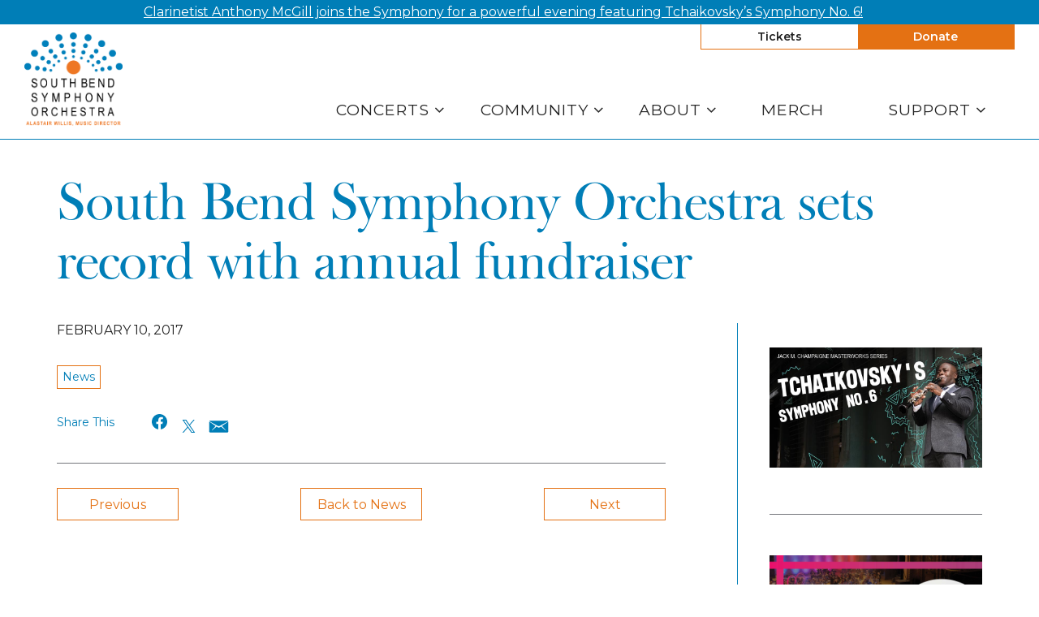

--- FILE ---
content_type: text/html; charset=UTF-8
request_url: https://southbendsymphony.org/2017/02/10/south-bend-symphony-orchestra-sets-record-annual-fundraiser/
body_size: 19247
content:

<!doctype html>
<html lang="en-US">
  <head>
  <meta charset="utf-8">
  <meta http-equiv="x-ua-compatible" content="ie=edge">
  <meta name="viewport" content="width=device-width, initial-scale=1">
  <title>South Bend Symphony Orchestra sets record with annual fundraiser | South Bend Symphony Orchestra</title>

<!-- The SEO Framework by Sybre Waaijer -->
<script data-cfasync="false" id="ao_optimized_gfonts_config">WebFontConfig={google:{families:["Montserrat:400,400i,600,800"] },classes:false, events:false, timeout:1500};</script><link rel="canonical" href="https://southbendsymphony.org/2017/02/10/south-bend-symphony-orchestra-sets-record-annual-fundraiser/" />
<meta name="twitter:card" content="summary_large_image" />
<meta name="twitter:title" content="South Bend Symphony Orchestra sets record with annual fundraiser | South Bend Symphony Orchestra" />
<meta name="twitter:image" content="https://southbendsymphony.org/app/uploads/southbendtribune_0.jpg" />
<script type="application/ld+json">{"@context":"https://schema.org","@graph":[{"@type":"WebSite","@id":"https://southbendsymphony.org/#/schema/WebSite","url":"https://southbendsymphony.org/","name":"South Bend Symphony Orchestra","description":"Music for Everyone","inLanguage":"en-US","potentialAction":{"@type":"SearchAction","target":{"@type":"EntryPoint","urlTemplate":"https://southbendsymphony.org/search/{search_term_string}/"},"query-input":"required name=search_term_string"},"publisher":{"@type":"Organization","@id":"https://southbendsymphony.org/#/schema/Organization","name":"South Bend Symphony Orchestra","url":"https://southbendsymphony.org/","logo":{"@type":"ImageObject","url":"https://southbendsymphony.org/app/uploads/cropped-favicon-1.png","contentUrl":"https://southbendsymphony.org/app/uploads/cropped-favicon-1.png","width":512,"height":512,"contentSize":"3088"}}},{"@type":"WebPage","@id":"https://southbendsymphony.org/2017/02/10/south-bend-symphony-orchestra-sets-record-annual-fundraiser/","url":"https://southbendsymphony.org/2017/02/10/south-bend-symphony-orchestra-sets-record-annual-fundraiser/","name":"South Bend Symphony Orchestra sets record with annual fundraiser | South Bend Symphony Orchestra","inLanguage":"en-US","isPartOf":{"@id":"https://southbendsymphony.org/#/schema/WebSite"},"breadcrumb":{"@type":"BreadcrumbList","@id":"https://southbendsymphony.org/#/schema/BreadcrumbList","itemListElement":[{"@type":"ListItem","position":1,"item":"https://southbendsymphony.org/","name":"South Bend Symphony Orchestra"},{"@type":"ListItem","position":2,"item":"https://southbendsymphony.org/category/news/","name":"Category: News"},{"@type":"ListItem","position":3,"name":"South Bend Symphony Orchestra sets record with annual fundraiser"}]},"potentialAction":{"@type":"ReadAction","target":"https://southbendsymphony.org/2017/02/10/south-bend-symphony-orchestra-sets-record-annual-fundraiser/"},"datePublished":"2017-02-10T20:06:52+00:00","dateModified":"2022-11-17T23:03:25+00:00","author":{"@type":"Person","@id":"https://southbendsymphony.org/#/schema/Person/367df11619efad01bcd99eb77e17b2a3","name":"South Bend Symphony"}}]}</script>
<!-- / The SEO Framework by Sybre Waaijer | 7.17ms meta | 0.33ms boot -->

<link rel='dns-prefetch' href='//cdn.jsdelivr.net' />
<link rel='dns-prefetch' href='//maxcdn.bootstrapcdn.com' />
<link href='https://fonts.gstatic.com' crossorigin='anonymous' rel='preconnect' />
<link href='https://ajax.googleapis.com' rel='preconnect' />
<link href='https://fonts.googleapis.com' rel='preconnect' />
<link rel="alternate" title="oEmbed (JSON)" type="application/json+oembed" href="https://southbendsymphony.org/wp-json/oembed/1.0/embed?url=https%3A%2F%2Fsouthbendsymphony.org%2F2017%2F02%2F10%2Fsouth-bend-symphony-orchestra-sets-record-annual-fundraiser%2F" />
<link rel="alternate" title="oEmbed (XML)" type="text/xml+oembed" href="https://southbendsymphony.org/wp-json/oembed/1.0/embed?url=https%3A%2F%2Fsouthbendsymphony.org%2F2017%2F02%2F10%2Fsouth-bend-symphony-orchestra-sets-record-annual-fundraiser%2F&#038;format=xml" />
<style id='wp-img-auto-sizes-contain-inline-css' type='text/css'>
img:is([sizes=auto i],[sizes^="auto," i]){contain-intrinsic-size:3000px 1500px}
/*# sourceURL=wp-img-auto-sizes-contain-inline-css */
</style>
<link rel='stylesheet' id='dashicons-css' href='https://southbendsymphony.org/wp/wp-includes/css/dashicons.min.css' type='text/css' media='all' />
<link rel='stylesheet' id='acf-global-css' href='https://southbendsymphony.org/app/plugins/groundplan-pro/child-vendor/acf-pro/assets/build/css/acf-global.min.css' type='text/css' media='all' />
<link rel='stylesheet' id='sbi_styles-css' href='https://southbendsymphony.org/app/plugins/instagram-feed/css/sbi-styles.min.css' type='text/css' media='all' />
<link rel='stylesheet' id='wp-block-library-css' href='https://southbendsymphony.org/wp/wp-includes/css/dist/block-library/style.min.css' type='text/css' media='all' />

<style id='classic-theme-styles-inline-css' type='text/css'>
/*! This file is auto-generated */
.wp-block-button__link{color:#fff;background-color:#32373c;border-radius:9999px;box-shadow:none;text-decoration:none;padding:calc(.667em + 2px) calc(1.333em + 2px);font-size:1.125em}.wp-block-file__button{background:#32373c;color:#fff;text-decoration:none}
/*# sourceURL=/wp-includes/css/classic-themes.min.css */
</style>
<link rel='stylesheet' id='xdgp_calendar-skin-css' href='https://southbendsymphony.org/app/cache/autoptimize/css/autoptimize_single_6b6964786ebc599d0957b13a93a76310.css' type='text/css' media='all' />
<link rel='stylesheet' id='select2-css' href='https://cdn.jsdelivr.net/npm/select2@4.1.0-rc.0/dist/css/select2.min.css' type='text/css' media='all' />
<link rel='stylesheet' id='sage/css-css' href='https://southbendsymphony.org/app/cache/autoptimize/css/autoptimize_single_5199b4caea54544df8c7775197f3516f.css' type='text/css' media='all' />
<link rel='stylesheet' id='font-awesome-css' href='https://maxcdn.bootstrapcdn.com/font-awesome/4.6.3/css/font-awesome.min.css#xdgpasync' type='text/css' media='all' />
<link rel='stylesheet' id='xdgp/fullwidth-css' href='https://southbendsymphony.org/app/cache/autoptimize/css/autoptimize_single_b0162487925e557c11b7d54efb50e956.css' type='text/css' media='all' />
<style id='xdgp/customfont-inline-css' type='text/css'>

        h1, h2, h3, h4, h5, h6,
        .h1, .h2, .h3, .h4, .h5, .h6,
        .slide-content__title, .slide-content__date,
        .navbar-nav>.depth-0,
        .sitemap-links>.depth-0,
        .cloud-link__title
        {
          font-family: "bigmoore", "Montserrat", "Helvetica", sans-serif;
        }
        li.depth-1 {
          font-family: "Montserrat", "Helvetica", sans-serif;
        }
        
/*# sourceURL=xdgp%2Fcustomfont-inline-css */
</style>
<link rel='stylesheet' id='mediaelement-css' href='https://southbendsymphony.org/wp/wp-includes/js/mediaelement/mediaelementplayer-legacy.min.css' type='text/css' media='all' />
<link rel='stylesheet' id='wp-mediaelement-css' href='https://southbendsymphony.org/wp/wp-includes/js/mediaelement/wp-mediaelement.min.css' type='text/css' media='all' />
<link rel='stylesheet' id='mediaelement-legacy-css' href='https://southbendsymphony.org/wp/wp-includes/js/mediaelement/mediaelementplayer-legacy.min.css' type='text/css' media='all' />
<script type="text/javascript" src="https://southbendsymphony.org/wp/wp-includes/js/jquery/jquery.min.js" id="jquery-core-js"></script>
<script defer type="text/javascript" src="https://southbendsymphony.org/wp/wp-includes/js/jquery/jquery-migrate.min.js" id="jquery-migrate-js"></script>
<script type="text/javascript" src="https://cdn.jsdelivr.net/npm/select2@4.1.0-rc.0/dist/js/select2.full.min.js" id="select2-js"></script>
<script defer type="text/javascript" src="https://southbendsymphony.org/app/cache/autoptimize/js/autoptimize_single_c954f64e1a593657f8a448ea36230b79.js" id="groundplan-js"></script>
<link rel="https://api.w.org/" href="https://southbendsymphony.org/wp-json/" /><link rel="alternate" title="JSON" type="application/json" href="https://southbendsymphony.org/wp-json/wp/v2/posts/3344" /><link rel="EditURI" type="application/rsd+xml" title="RSD" href="https://southbendsymphony.org/wp/xmlrpc.php?rsd" />
<!-- Google Tag Manager -->
<script defer src="[data-uri]"></script>
<!-- End Google Tag Manager -->
		<link rel="icon" href="https://southbendsymphony.org/app/uploads/cropped-favicon-1-32x32.png" sizes="32x32" />
<link rel="icon" href="https://southbendsymphony.org/app/uploads/cropped-favicon-1-192x192.png" sizes="192x192" />
<link rel="apple-touch-icon" href="https://southbendsymphony.org/app/uploads/cropped-favicon-1-180x180.png" />
<meta name="msapplication-TileImage" content="https://southbendsymphony.org/app/uploads/cropped-favicon-1-270x270.png" />
<meta property="og:url" content="https://southbendsymphony.org/2017/02/10/south-bend-symphony-orchestra-sets-record-annual-fundraiser/" /><meta property="og:title" content="South Bend Symphony Orchestra sets record with annual fundraiser | South Bend Symphony Orchestra" /><meta property="og:locale" content="en_US" /><meta property="og:type" content="article" /><meta property="article:published_time" content="2017-02-10T15:06:52-05:00"><meta property="article:author" content="South Bend Symphony Orchestra"><meta property="og:description" content="Music for Everyone" /><meta property="og:site_name" content="South Bend Symphony Orchestra" />		<style type="text/css" id="wp-custom-css">
			/* Font Smoothing */

h1, h2, h3, h4, h5, h6, .h1, .h2, .h3, .h4, .h5, .h6, .slide-content__title, .slide-content__date, .navbar-nav>.depth-0, .sitemap-links>.depth-0, .cloud-link__title, .billboards .billboard h3.billboard__title, .billboards .billboard h3.billboard__title a {
    -webkit-font-smoothing: auto;
	-moz-osx-font-smoothing: auto;
	font-smoothing: auto;
	text-transform:none !important;
}

.hamburger-nav__tray nav.nav-primary ul.navbar-nav li.menu-item a, header.banner nav.nav-primary ul.navbar-nav li.menu-item a {
/* 	text-transform: none; */
	font-family: 'Montserrat', Helvetica, sans-serif;
}

/* Logo */
@media screen and (max-width: 767px) {
.banner .brand-logo {
	margin: 10px 10px 6px
}
}
@media screen and (min-width: 767px) and (max-width: 991px) {
.banner .brand-logo img {
	height: 115px;
}
	.brand__wrapper {
		margin-bottom: -45px;
	}
}
@media screen and (min-width: 992px) {
.banner .brand-logo img {
	height: 115px;
}
 header.banner--menu-style-default nav.nav-primary ul.navbar-nav {
		margin-top: 45px;
	}
}

header.banner--menu-style-default nav.nav-primary ul.navbar-nav>li.menu-item.menu-title-community {
	flex-basis: 21%
}

header.banner--menu-style-default nav.nav-primary ul.navbar-nav>li.menu-item.menu-title-concerts {
	flex-basis: 19%
}
header.banner--menu-style-default nav.nav-primary ul.navbar-nav>li.menu-item.menu-title-about {
	flex-basis: 16%
}

/* Header Buttons */
.nav-secondary section#shopping-cart {
	display: none;
}

header.banner nav.nav-secondary ul.navbar-nav {
	border-color: #e47113;
}

header.banner .nav-secondary ul.navbar-nav li.menu-item:last-child {
	background: #e47113;
}

header.banner .nav-secondary ul.navbar-nav li.menu-item:first-child {
	background: white;
	border-color: white;
}

header.banner .nav-secondary ul.navbar-nav li.menu-item:last-child a, header.banner .nav-secondary ul.navbar-nav li.menu-item:last-child a:hover {
	color: white;
}
header.banner .nav-secondary ul.navbar-nav li.menu-item:first-child a, header.banner .nav-secondary ul.navbar-nav li.menu-item:first-child a:hover {
	
}

@media screen and (max-width: 767px) {
	
header.banner .nav-secondary ul.navbar-nav li.menu-item:first-child  {
	border-left: 1px solid #f78e1e;
}
}

header.banner .nav-secondary ul.navbar-nav.navbar-nav--with-divider:before {
	display: none;
}
		</style>
		  
  
  <style>

    
    /****************************************
     * Custom Font Size Ratio
     ****************************************/

          h1, .h1 {
        font-size: 28.8px;
        font-size: 2.88rem;
        font-weight: 400;
      }
      h2, .h2 {
        font-size: 24px;
        font-size: 2.4rem;
        font-weight: 400;
      }
      h3, .h3 {
        font-size: 21.6px;
        font-size: 2.16rem;
        font-weight: 400;
      }
      h4, .h4 {
        font-size: 19.2px;
        font-size: 1.92rem;
        font-weight: 400;
      }
      h5, .h5 {
        font-size: 19.2px;
        font-size: 1.92rem;
        font-weight: 400;
      }
      h6, .h6 {
        font-size: 16.8px;
        font-size: 1.68rem;
        font-weight: 400;
      }

      h4.panel-head__title a {
        font-size: 19.2px;
        font-size: 1.92rem;
        font-weight: 400;
      }

      /* Avoid Bold with custom fonts */
      .faq-menu .panel-head__question,
      .site-footer__sitemap .sitemap-links li.menu-item.depth-0>a
       {
        font-weight: 400;
      }

      .tabs--narrow .nav-tabs>li>a {
        line-height: 1;
      }

      header.banner nav.nav-primary ul.navbar-nav li.menu-item a,
      .billboards .billboard h3.billboard__title,
      .billboards .billboard h3.billboard__title a,
      .feed-news__title,
      .h4, h4,
      .site-footer__sitemap .sitemap-links li.menu-item.depth-0 > a {
       font-size: 19.2px;
       font-size: 1.92rem;
      }
      .hero-slider-wrapper .hero-slider .hero-slide .slide-content__upper h2.slide-content__title {
        font-size: 26.4px;
        font-size: 2.64rem;
      }
      .hero-carousel .slide-wrapper h2 {
        font-size: 15.6px;
        font-size: 1.56rem;
      }
      .tabs--narrow .nav-tabs a {
        font-size: 16.8px;
        font-size: 1.68rem;
      }

      .article-list .hentry h2 a {
        font-size: 24px;
        font-size: 2.4rem;
      }
      .article-list .hentry .byline {
        font-size: 24px;
        font-size: 2.4rem;
      }
      .article-list .hentry h4.dates {
        font-size: 19.2px;
        font-size: 1.92rem;
      }
      .page-template-page-landing .feature.link-cloud .link-cloud__heading {
        font-size: 36px;
        font-size: 3.6rem;
      }

      @media only screen and (max-width: 360px){
        .hero-slider-wrapper .hero-slider .hero-slide .slide-content__upper h2.slide-content__title {
          font-size: 21.6px;
          font-size: 2.16rem;
        }
        .hero-carousel .slide-wrapper h2 {
          font-size: 14.4px;
          font-size: 1.44rem;
        }
      }

      @media only screen and (min-width: 768px){
        h1, .h1 {
          font-size: 36px;
          font-size: 3.6rem;
        }
        h2, .h2 {
          font-size: 26.4px;
          font-size: 2.64rem;
        }
        h3, .h3 {
          font-size: 24px;
          font-size: 2.4rem;
        }
        h4, .h4 {
          font-size: 20.4px;
          font-size: 2.04rem;
        }
        /* No change to H5, H6 at this size */

        header.banner nav.nav-primary ul.navbar-nav li.menu-item a,
        .hero-carousel .slide-wrapper h2,
        .site-footer__sitemap .sitemap-links > li.menu-item.depth-0 > a {
          font-size: 16.8px;
          font-size: 1.68rem;
        }
        .hero-slider-wrapper .hero-slider .hero-slide .slide-content__upper h2.slide-content__title {
          font-size: 38.4px;
          font-size: 3.84rem;
        }
        .billboards .billboard h3.billboard__title,
        .billboards .billboard h3.billboard__title a,
        .feed-news__title,
        .h4, h4 {
          font-size: 20.4px;
          font-size: 2.04rem;
        }

        .article-list .hentry h2 a {
          font-size: 26.4px;
          font-size: 2.64rem;
        }

        .page-template-page-landing .feature.link-cloud .link-cloud__heading {
          font-size: 40.8px;
          font-size: 4.08rem;
        }

      }
      @media only screen and (min-width: 992px) {
        h1, .h1 {
          font-size: 54px;
          font-size: 5.4rem;
        }
        h2, .h2 {
          font-size: 31.2px;
          font-size: 3.12rem;
        }
        h3, .h3 {
          font-size: 26.4px;
          font-size: 2.64rem;
        }
        h4, .h4 {
          font-size: 22.8px;
          font-size: 2.28rem;
        }
        h5, .h5 {
          font-size: 19.2px;
          font-size: 1.92rem;
        }
        h6, .h6 {
          font-size: 19.2px;
          font-size: 1.92rem;
        }

        header.banner nav.nav-primary ul.navbar-nav li.menu-item a,
        .hero-carousel .slide-wrapper h2 {
         font-size: 19.2px;
         font-size: 1.92rem;
        }
        .hero-slider-wrapper .hero-slider .hero-slide .slide-content__upper h2.slide-content__title {
          font-size: 48px;
          font-size: 4.8rem;
        }
        .billboards .billboard h3.billboard__title,
        .billboards .billboard h3.billboard__title a,
        .feed-news__title,
        .h4, h4 {
          font-size: 22.8px;
          font-size: 2.28rem;
        }

        .article-list .hentry h2 a {
          font-size: 31.2px;
          font-size: 3.12rem;
        }

        .page-template-page-landing .feature.link-cloud .link-cloud__heading {
          font-size: 43.2px;
          font-size: 4.32rem;
        }
      }
      @media only screen and (min-width: 1200px) {
        h1, .h1 {
          font-size: 63.6px;
          font-size: 6.36rem;
        }
        h2, .h2 {
          font-size: 36px;
          font-size: 3.6rem;
        }
        h3, .h3 {
          font-size: 28.8px;
          font-size: 2.88rem;
        }
        h4, .h4 {
          font-size: 25.2px;
          font-size: 2.52rem;
        }
        .hero-carousel .slide-wrapper h2 {
          font-size: 21.6px;
          font-size: 2.16rem;
        }
        .hero-slider-wrapper .hero-slider .hero-slide .slide-content__upper h2.slide-content__title {
          font-size: 54px;
          font-size: 5.4rem;
        }
        .billboards .billboard h3.billboard__title,
        .billboards .billboard h3.billboard__title a,
        .feed-news__title,
        .h4, h4 {
          font-size: 25.2px;
          font-size: 2.52rem;
        }

        .article-list .hentry h2 a {
          font-size: 36px;
          font-size: 3.6rem;
        }
        .page-template-page-landing .feature.link-cloud .link-cloud__heading {
          font-size: 48px;
          font-size: 4.8rem;
        }
      }



      
	  /****************************************
		 * Primary Color
		 ****************************************/

		body, p, time, .page-header-video .page-header__title h2 {
  		color: #222222;
		}
    section.wysiwyg ul li::before {
      color: #222222;
    }
    section.wysiwyg ol li::before,
    .article-list .hentry h2 a small,
    .events-upcoming .hentry h2 a small {
      color: #222222;
    }

    /* Primary Brand Color */
    .page .page-header--text,
    .page .main-content h1,
    .page-header h1,
    .page-header__title--primary h1,
    .page-header__title--primary .page-header__prefix,
    .page-header__title--primary .page-header__suffix,
    .color-primary,
    .people .person__name a:not(.btn):not(.badge) {
      color: #007eb7;
    }
    

    /* Tessitura Support */
    main[class^='tn-'] a, 
    main[class^='tn-'].tn-account-login-page .tn-account-login-forgot-login-link, 
    main[class^='tn-'] .tn-detail-page-header .tn-detail-production-text-toggle-link, 
    main[class^='tn-'] .tn-gift-certificate-component #apply-gc-submit, 
    main[class^='tn-'] .tn-gift-certificate-component .tn-apply.tn-payment-gift-certificate-toggle, 
    main[class^='tn-'] .tn-gift-certificate-component .tn-cancel.tn-payment-gift-certificate-toggle, 
    main[class^='tn-'] .tn-listing-filter-component .tn-date-filter-reset-button, 
    main[class^='tn-'] .tn-listing-legend-toggle-link, 
    main[class^='tn-'] .tn-payment-plan-component .tn-apply.tn-payment-plan-toggle, 
    main[class^='tn-'] .tn-payment-plan-component .tn-cancel.tn-payment-plan-toggle, 
    main[class^='tn-'] .tn-payment-plan .tn-apply.tn-payment-plan-toggle, 
    main[class^='tn-'] .tn-payment-plan .tn-cancel.tn-payment-plan-toggle, 
    main[class^='tn-'].tn-subnav-component .tn-promo-box button.tn-subnav-promo-button, 
    main[class^='tn-'] .tnew_button_as_link,
    main[class^='tn-'] .tn-event-listing-mode-tab-nav__list-item,
    main[class^='tn-'] .tn-event-listing-mode-tab-nav__list-item,
    main[class^='tn-'] .tn-btn-datepicker__icon-calendar,
    .tn-utility-nav-cart-link__quantity-badge {
      color: #007eb7;
    }

    .tn-events-calendar__day-number--today:after {
      background-color: #007eb7;
    }

    .page-header--image h1 {
      color: white;
    }

    main .color-primary-fill {
      fill: #007eb7;
    }

    /* Links */
    main a:not(.btn):not(.badge),
    main a:focus:not(.btn):not(.badge),
    main a:hover:not(.btn):not(.badge),
    .summary-mc_event h2 a {
		  color: #007eb7;
	  }

	  /* Blockquote left border color */
	  blockquote {
  	  border-left-color: #007eb7;
	  }

    /* Hero Slider Highlight */
    .hero-carousel__slide.slick-current .slide-wrapper:before {
      background-color: rgba(0,126,183,0.7);
    }

    /* Hero Slider Button Color */
    .hero-slider .hero-slide .slide-content__actions .btn-primary {
	    background-color: #e47113;
	    border-color: #e47113;
	    color: #FFFFFF;
    }
    .hero-slider .hero-slide .slide-content__actions .btn-secondary {
	    background-color: #FFFFFF;
	    border-color: #e47113;
	    color: #e47113;
    }

    /* Home Promo Colors */
    .billboards--grid .billboard--color-dark,
    .billboards--grid .billboard--color-dark.billboard--size-large .billboard__content,
    .post-grid article.post-grid__item
    {
      background-color: #007eb7;
    }
    .billboards--grid .billboard--color-light, .billboards--grid .billboard--color-light.billboard--size-large .billboard__content {
      background-color: #e47113;
    }

    /* Heading Color */
    section.wysiwyg h1, .wysiwyg h2, .wysiwyg h3, .wysiwyg h4, .wysiwyg h5, .wysiwyg h6,
    .wysiwyg .h1, .wysiwyg .h2, .wysiwyg .h3, .wysiwyg .h4, .wysiwyg .h5, .wysiwyg .h6,
    section.people .people__title,
    section.people .people__type-title,
    section.posts-list .posts-list__title,
    section.twocol .twocol__title,
    .section-title
     {
	    color: #007eb7;
    }

    /* Singles */
    .single .sidebar:before {
      background-color: #007eb7;
    }

    /* Series */
    /*    .series__overview p {
	  	color: ;
	  }
    */
	  /* Social sharing */
	  .social-share__text {
		  color: #007eb7;
	  }

    /* Sidebar Tabs */
		.tabs--narrow .nav-tabs > li.active > a,
		.tabs--narrow .nav-tabs > li.active > a:focus,
		.tabs--narrow .nav-tabs > li.active > a:hover {
			background-color: #007eb7;
      color: #FFFFFF;
		}

    .tabs--narrow .nav-tabs>li.active>a:before, .tabs--narrow .nav-tabs>li.active>a:focus:before, .tabs--narrow .nav-tabs>li.active>a:hover:before {
      background-color: #007eb7;
    }

    /* Testimonials */
    .testimonials.testimonials-gallery,
    .downloads-grid,
    .tab-content .downloads-grid .download {
      background-color: #FFFFFF;
    }


		/* Gravity Forms */
		.gform_wrapper .top_label .gfield_label {
		  color: #007eb7;
		}
		.gform_wrapper ul.gfield_radio li input[type="radio"]:checked+label, .gform_wrapper ul.gfield_checkbox li input[type="checkbox"]:checked+label {
			color: #007eb7;
		}

		/* Horizontal Rule */
		.hr--main {
			border-top-color: #007eb7;
		}


    /****************************************
		 * Primary Background Color
		 ****************************************/
    .color-primary-bkgd {
      color: #FFFFFF;
    }
    body {
	    background-color: #FFFFFF;
    }

    body.page-template-page-home {
      background-color: #FFFFFF;
    }

    .main-content, .content {
      background-color: #FFFFFF;
    }

    .select2-container--month-nav .select2-dropdown--below {
      background-color: #FFFFFF;
    }


    /****************************************
		 * Primary Border Color
		 ****************************************/
    @media only screen and (min-width:768px) {	/* @include mq-small */
	    header.banner{
	    	border-bottom-color: #007eb7;
	    }
	  }
	  header.banner {
		  border-bottom-color: #007eb7;
	  }
	  .site-footer, .site-footer__partner-gallery {
			border-top-color: #007eb7;
		}
		.site-footer__copyright. .xdgp-calendar-single--skin-archetype--skin-archetype main.month #days {
	    background-color: #007eb7;
		}
		.single .sidebar:before {
			background-color: #007eb7;
		}


    /****************************************
		 * Navigation Colors
		 ****************************************/
		header.banner,
    .nav-tray
    {
			background-color: #ffffff;
		}
		header.banner li.menu-item.depth-0 a,
    .nav-tray li.menu-item.depth-0 a
     {
			color: #222222;
		}
    header.banner a, header.banner li.menu-item.depth-1 a,
    .nav-tray a, .nav-tray li.menu-item.depth-1 a
     {
      color: #222222;
    }
		header.banner li.menu-item.current-menu-item.depth-0 a.dropdown-toggle,
    .nav-tray li.menu-item.current-menu-item.depth-0 a.dropdown-toggle {
			color: #222222;
		}
		header.banner .nav-secondary ul.navbar-nav {
	    border-color: #222222;
	  }
    header.banner .nav-secondary ul.navbar-nav.navbar-nav--with-divider:before {
      background-color: #222222;
    }
    .hamburger-inner,
    .hamburger-inner:before,
    .hamburger-inner:after,
    .hamburger.is-active .hamburger-inner,
    .hamburger.is-active .hamburger-inner:after,
    .hamburger.is-active .hamburger-inner:before
    {
      background-color: #222222;
    }
    header.banner .nav-secondary ul.navbar-nav:before {
      background-color: #222222;
    }

    /* Nav / Hover Opacity Override */
    @media screen and (min-width: 768px) {
      header.banner nav.nav-primary ul.navbar-nav li.menu-item ul.dropdown-menu,
      .nav-tray nav.nav-primary ul.navbar-nav li.menu-item ul.dropdown-menu {
        opacity: 0.5;
      }
    }


    /****************************************
		 * Button Colors
		 ****************************************/

		.btn-secondary, .btn-default,
    .single-post .post-categories a,
    .alm-btn-wrap button.alm-load-more-btn,
    .alm-btn-wrap button.alm-load-more-btn.loading,
    .alm-btn-wrap button.alm-load-more-btn.done,
    .blog .posts-navigation .nav-links .nav-next a,
    .blog .posts-navigation .nav-links .nav-previous a,
    .pagination-main .nav-back .btn-back,
    .pagination-main .nav-next .btn-next,
    .pagination-main .nav-previous .btn-prev {
		  background-color: #FFFFFF;
		  color: #e47113;
		  border-color: #e47113;
		}
    .btn-primary,
    .cart-review__checkout,
    #xdgp-dropdown-action,
    .gform_wrapper div.gform_footer input.button,
    .gform_wrapper div.gform_footer input[type=submit],
    .gform_wrapper div.gform_page_footer input.button,
    .gform_wrapper div.gform_page_footer input[type=submit],
    .search-form input[type=submit],
    input.button,
    .banner--menu-style-hamburger .nav-mobile .nav-secondary ul.navbar-nav li.menu-item,
    main[class^='tn-']  .btn-primary, 
    nav[class^='tn-'] .btn-primary, 
    .tn-utility-nav .btn-primary, 
    div[class^='tn-'] .btn-primary, 
    div.modal .btn-primary,
    main[class^='tn-'] #tn-login-button.btn-primary, 
    nav[class^='tn-'] #tn-login-button.btn-primary, 
    .tn-utility-nav #tn-login-button.btn-primary, 
    div[class^='tn-'] #tn-login-button.btn-primary, 
    div.modal #tn-login-button.btn-primary
    {
			background-color: #e47113;
			color: #FFFFFF;
		  border-color: #e47113;
		}



		/* Forms */
		input[type=submit] {
		  background-color: #e47113;
			color: #FFFFFF;
		  border-color: #e47113;
		}
		input[type=file] {
		  background-color: #e47113;
		}


    /****************************************
		 * Footer Colors
		 ****************************************/
		.site-footer p,
		.site-footer p strong,
    .site-footer__associations h4 {
			color: #ffffff;
		}

		.site-footer a {
			color: #ffffff;
		}
    .site-footer .color-primary-fill {
      fill: #ffffff;
    }
		.site-footer .social-share a[role="button"] {
			border-color: #ffffff;
		}
		.site-footer .social-share__text {
		  color: #ffffff;
		}

		.site-footer {
			background-color: #001689;
		}

    .site-footer__copyright,
    #marquee-container
     {
			background-color: #007eb7;
		}

    #billboard--sticky {
      background-color: #FFFFFF;
    }

    #billboard--sticky p,
    #billboard--sticky a.billboard__close,
    #billboard--sticky h3.billboard__title,
    #billboard--sticky .gform_wrapper .top_label .gfield_label,
    #billboard--sticky .gform_confirmation_wrapper, #billboard--sticky .gform_confirmation_message
     {
      color: #222222;
    }
    #billboard--sticky .gform_wrapper .gform_footer input.button, .gform_wrapper .gform_footer input[type=submit] {
      color: #FFFFFF;
      border-color: #FFFFFF;
      background: #222222    }


		/****************************************
		 * Calendar - Dropdown & Agenda
		 ****************************************/
		.xdgp-calendar-dropdown--skin-archetype .action__buy .performance__status {
		  border-color: #007eb7;
		  color: #007eb7;
		}

    .xdgp-calendar-main--skin-archetype main.month .day.day--pad,
    .xdgp-calendar-main--skin-archetype main.month .day.day--pad:before,
    .xdgp-calendar-main--skin-archetype main.month .day.day--pad:after,
    .xdgp-calendar-agenda--skin-archetype section.events .event--pad,
		.xdgp-calendar-agenda--skin-archetype section.events .event--past {
		  background-color: #bcbcbc;
		}

				.xdgp-calendar-agenda--skin-archetype section.events .event li.performance .performance__actions.performance--onsale {
		  background: #e47113;
		}
		.xdgp-calendar-agenda--skin-archetype section.events .event li.performance .performance__actions.performance--onsale:hover {
		  background: linear-gradient(rgba(0,0,0,0.15),
																										 rgba(0,0,0,0.15)),
																		 linear-gradient(#e47113,
																		 								 #e47113);
		}
		.xdgp-calendar-agenda--skin-archetype.xdgp-calendar-agenda--skin-archetype--grouped .performance__actions {
		  background: #e47113;
		}
		.xdgp-calendar-agenda--skin-archetype.xdgp-calendar-agenda--skin-archetype--grouped .performance__actions:hover {
		  background: linear-gradient(rgba(0,0,0,0.15),
																										 rgba(0,0,0,0.15)),
																		 linear-gradient(#e47113,
																		 								 #e47113);
		}


		/****************************************
		 * Calendar - Monthly/Single
		 ****************************************/

		.xdgp-calendar-main--skin-archetype header ul[id^="genre-list"] li.genre-filter {
		  background-color: #ffffff;
		  color: #e47113;
		  border-color: #e47113;
		}
    .select2-container.select2-container--category-select.select2-container--open .select2-results__option:hover, .select2-container.select2-container--month-nav.select2-container--open .select2-results__option:hover {
      background-color: #e47113;
      color: #ffffff;
    }
    .select2-container.select2-container--category-select.select2-container--focus, .select2-container.select2-container--month-nav .select2-selection:focus {
      outline: #e47113 auto 5px;
    }
		.xdgp-calendar-main--skin-archetype header ul[id^="genre-list"] li.genre-filter.active {
		  color: #ffffff;
		  background-color: #e47113;
		  border-color: #e47113;
		}
		.xdgp-calendar-main--skin-archetype header .xdgp-calendar-main__navigation .navigation__month-previous a,
		.xdgp-calendar-main--skin-archetype header .xdgp-calendar-main__navigation .navigation__month-next a,
		.xdgp-calendar-main--skin-archetype footer nav.xdgp-calendar-main__navigation .navigation__month-previous a,
		.xdgp-calendar-main--skin-archetype footer nav.xdgp-calendar-main__navigation .navigation__month-next a,
    .xdgp-calendar-main--skin-archetype header .xdgp-calendar-main__navigation .navigation__month-current,
    .xdgp-calendar-main--skin-archetype header .xdgp-calendar-main__navigation .navigation__month-current a {
		  color: #e47113;
		}
    /* Month Navigation */
    .xdgp-calendar-main--skin-archetype header .xdgp-calendar-main__navigation .navigation__month-previous a .previous__arrow,
    .xdgp-calendar-main--skin-archetype footer nav.xdgp-calendar-main__navigation .navigation__month-previous a .previous__arrow {
      border-right-color: #e47113;
    }
    .xdgp-calendar-main--skin-archetype .select2-container--month-nav .select2-selection__arrow::before {
      border-color: #e47113 transparent transparent;
    }

    .xdgp-calendar-main--skin-archetype header .xdgp-calendar-main__navigation .navigation__month-next a .next__arrow,
    .xdgp-calendar-main--skin-archetype footer nav.xdgp-calendar-main__navigation .navigation__month-next a .next__arrow {
      border-left-color: #e47113;
    }

    .xdgp-calendar-agenda section.events .event,
		.xdgp-calendar-main--skin-archetype main.month .week .day {
		  border-color: #444444;
		}
		.xdgp-calendar-main--skin-archetype main.month .day,
    .xdgp-calendar-main--skin-archetype main.month .day--no-events,
    .xdgp-calendar-main--skin-archetype main.month .day--no-events:before,
    .xdgp-calendar-main--skin-archetype main.month .day--no-events:after,
		.xdgp-calendar-single--skin-archetype main.month .day.day--no-events,
		.xdgp-calendar-single--skin-archetype main.month .day.day--no-events:before,
		.xdgp-calendar-single--skin-archetype main.month .day.day--no-events:after {
		  background-color: #dddddd;
		}
		.xdgp-calendar-main--skin-archetype main.month .day:last-child {
		  border-right-color: #444444;
		}
		.xdgp-calendar-main--skin-archetype main.month .day--present,
		.xdgp-calendar-single--skin-archetype main.month .day--present {
		  border-color: #e47113;
		}
		.xdgp-calendar-main--skin-archetype main.month .day--has-events,
		.xdgp-calendar-main--skin-archetype main.month .day--has-events:before,
		.xdgp-calendar-main--skin-archetype main.month .day--has-events:after,
		.xdgp-calendar-single--skin-archetype main.month .day.day--has-events,
		.xdgp-calendar-single--skin-archetype main.month .day.day--has-events:before,
		.xdgp-calendar-single--skin-archetype main.month .day.day--has-events:after {
		  background-color: #ffffff;
		}

		.xdgp-calendar-single--skin-archetype main.month .day.day--pad,
		.xdgp-calendar-single--skin-archetype main.month .day.day--pad:before,
		.xdgp-calendar-single--skin-archetype main.month .day.day--pad:after,
		.xdgp-calendar-single--skin-archetype main.month .day.day--past,
		.xdgp-calendar-single--skin-archetype main.month .day.day--past:before,
		.xdgp-calendar-single--skin-archetype main.month .day.day--past:after {
		  background-color: #bcbcbc;
		}

		.xdgp-calendar-main--skin-archetype main.month ul.events li.event .event__header .event__title,
		.xdgp-calendar-single--skin-archetype main.month ul.events li.event .event__header .event__title {
			background-color: transparent;
		}

    .xdgp-calendar-agenda--skin-archetype.xdgp-calendar-agenda--grouped .day__labels,
    .xdgp-calendar-main--skin-archetype main.month .day__labels label.day__weekday,
    .xdgp-calendar-single--skin-archetype main.month .day__labels label.day__weekday,
    .xdgp-calendar-main--skin-archetype main.month .day .mobile.heading,
    .xdgp-calendar-single--skin-archetype main.month .day .mobile.heading,
    .xdgp-calendar-mini--skin-archetype nav.xdgp-calendar-month-navigation
    {
		  background-color: #e47113;
		}

    .xdgp-calendar-agenda--skin-archetype.xdgp-calendar-agenda--grouped .day__labels,
    .xdgp-calendar-main--skin-archetype main.month .weekdays .weekday,
    .xdgp-calendar-single--skin-archetype main.month #days label.day.weekday,
    .xdgp-calendar-mini--skin-archetype nav.xdgp-calendar-month-navigation
    {
		  color: #ffffff;
		}

    /* Reverse Label Styles - Match Header label colors but use background color as color */
    .xdgp-calendar-mini--skin-archetype  main.month .day,
    .xdgp-calendar-main--skin-archetype main.month .day__labels span.day__month,
    .xdgp-calendar-main--skin-archetype main.month .day__labels,
    .xdgp-calendar-main--skin-archetype header .xdgp-calendar-main__navigation .navigation__month-current,
    .xdgp-calendar-single--skin-archetype main.month .day__labels label.day__number p.month-name, .xdgp-calendar-single--skin-archetype main.month .day__labels label.day__number p.number,
    .xdgp-calendar-single--skin-archetype h3.calendar-title,
    {
      color: #e47113;
    }



    /* Month and Single Buy button styles */
    .xdgp-calendar-main--skin-archetype main.month ul.performances .performance__actions .action__buy .performance__status,
		.xdgp-calendar-single--skin-archetype main.month ul.performances .performance__actions .action__buy .performance__status,
    .xdgp-calendar-grid--skin-archetype a.action__details
    {
		  border-color: #e47113;
		  color: #e47113;
      background: #FFFFFF;
		}
    .xdgp-calendar-grid--skin-archetype .performance--onsale a.action__buy,
    .xdgp-calendar-grid--skin-archetype .performance--onsale a.action__buy:hover,
    .xdgp-calendar-grid--skin-archetype .calendar-grid-modal a.action__buy,
    .xdgp-calendar-grid--skin-archetype .calendar-grid-modal a.action__buy:hover
    {
		  border-color: transparent;
		  color: #FFFFFF;
      background: #e47113;
		}
    .xdgp-calendar-grid--skin-archetype .performance--onsale a.action__buy:hover {
      background: linear-gradient(rgba(0,0,0,0.15),
																										 rgba(0,0,0,0.15)),
																		 linear-gradient(#e47113,
																		 								 #e47113);
    }
    .xdgp-calendar-main--skin-archetype main.month ul.performances .performance__actions a.buy-link,
    .xdgp-calendar-single--skin-archetype main.month ul.performances .performance__actions a.buy-link {
      color: #e47113;
    }
    .xdgp-calendar-main--skin-archetype main.month #days.weekdays,
    .xdgp-calendar-single--skin-archetype main.month #days.weekdays {
      background-color: #e47113;
    }

    .xdgp-calendar-grid--skin-archetype.xdgp-calendar-grid .calendar-grid .venue-nav {
      background: #e47113;
      border: 2px solid #e47113;
      color: #ffffff;
    }
    .xdgp-calendar-grid--skin-archetype.xdgp-calendar-grid .calendar-grid .venue-nav label:after {
      border-color: transparent #ffffff transparent transparent;
    }


		@media screen and (min-width: 768px) {
      .xdgp-calendar-single--skin-archetype main.month,
      .xdgp-calendar-main--skin-archetype main.month .week,
      .xdgp-calendar-single--skin-archetype main.month .week
		  {
		    border-color: #222222;
		  }
		}
		@media screen and (min-width: 768px) {

      .xdgp-calendar-main--skin-archetype main.month
      {
		    border-bottom-color: #e47113;
		  }
		}
		.xdgp-calendar-single--skin-archetype main.month .day {
		  background-color: #FFFFFF;
		  border-left-color: #222222;
		  border-right-color: #222222;
		  border-bottom-color: #222222;
		}
    .xdgp-calendar-single--skin-archetype main.month .day__labels label.day__number p.month-name, .xdgp-calendar-single--skin-archetype main.month .day__labels label.day__number p.number,
    .xdgp-calendar-main--skin-archetype main.month .day__labels span.day__month,
    .xdgp-calendar-main--skin-archetype main.month .day__labels {
      color: #222222;
    }
		@media screen and (min-width: 768px) {
		  .xdgp-calendar-single--skin-archetype main.month .day {
		    border-left-color: #444444;
		  }
		}

    .xdgp-calendar-main--skin-archetype .performance__calendar-actions .action__add-to-cal:hover .select2-container--classic .select2-selection--single {
      border-color: #222222;
    }

    /****************************************
		 * Calendar - Grid calendar
		 ****************************************/

        .xdgp-calendar-grid .hour-labels {
      width: 150px;
      min-width: 150px;
    }
    .xdgp-calendar-grid .hour-labels .hour-label {
      height: 84px;
    }
    .xdgp-calendar-grid .hour-labels .hour-label__pad {
      height: 56px;
      margin-top: -56px;
    }
    .xdgp-calendar-grid .column-labels .hours__header {
      width: 150px;
    }
    .xdgp-calendar-grid .venue__label {
      height: 56px;
      top: -56px;
    }
    .xdgp-calendar-grid .calendar-grid__date {
      padding-top: 56px;
      background: linear-gradient(180deg, transparent, transparent 82px, #ccc 82px);
      background-size: 100% 84px;
      background-position-y: 57px;
    }

		/****************************************
		 * Calendar - Mini-calendar
		 ****************************************/

   section#mini_date_details .action__buy
    {
      color: #FFFFFF;
		  background-color: #e47113;
      opacity: 0.8;
    }
    section#mini_date_details .action__buy:hover
     {
       color: #FFFFFF;
 		  background-color: #e47113;
       opacity: 1;
     }
		.xdgp-calendar-mini--skin-example nav.xdgp-calendar-month-navigation,
    .xdgp-calendar-mini--skin-archetype nav.xdgp-calendar-month-navigation,
    section#mini_date_details header
    {
		  background: #e47113;
		  color: #FFFFFF		}

		.xdgp-calendar-mini--skin-example main.month .day--present,
    .xdgp-calendar-mini--skin-archetype main.month .day--present {
		  border-color: #e47113;
		}
		.xdgp-calendar-mini--skin-example main.month .day--has-events,
    .xdgp-calendar-mini--skin-example main.month .day--pad.day--has-events,
    .xdgp-calendar-mini--skin-archetype main.month .day--has-events,
    .xdgp-calendar-mini--skin-archetype main.month .day--pad.day--has-events,
    .xdgp-calendar-mini--skin-example main.month .day:hover .day__hover-text a:hover,
    .xdgp-calendar-mini--skin-archetype main.month .day:hover .day__hover-text a:hover
     {
		  background-color: #e47113;
		}
    .xdgp-calendar-mini--skin-example main.month .day--no-events,
    .xdgp-calendar-mini--skin-example .xdgp-calendar-mini__month__wrapper,
    .xdgp-calendar-mini--skin-archetype .xdgp-calendar-mini__month__wrapper,
    .xdgp-calendar-mini--skin-archetype main.month .day--no-events,
    section#mini_date_details .performance
    {
      background-color: #ffffff;
    }
    section#mini_date_details .performance {
      border-color: #444444;
    }
    section#mini_date_details .mini-day-detail__body {
      border-color: #e47113;
    }
    .xdgp-calendar-mini--skin-example main.month .day--pad,
    .xdgp-calendar-mini--skin-archetype main.month .day--pad
    {
      background-color: #dddddd;
    }
		.xdgp-calendar-mini--skin-example main.month .day:hover .day__hover-text,
    .xdgp-calendar-mini--skin-archetype main.month .day:hover .day__hover-text {
		  background-color: #FFFFFF		}
		.xdgp-calendar-mini--skin-example main.month .day:hover .day__hover-text a,
    .xdgp-calendar-mini--skin-archetype main.month .day:hover .day__hover-text a {
		  color: #007eb7		}
				.xdgp-calendar-mini--skin-example main.month .day:hover .day__hover-text a:hover,
    .xdgp-calendar-mini--skin-archetype main.month .day:hover .day__hover-text a:hover {
		  background-color: linear-gradient(rgba(255,255,255,0.15),
																								  		 rgba(255,255,255,0.15)),
																		   linear-gradient(#007eb7,
																		 								   #007eb7);
		}

    /****************************************
     * Gallery
     ****************************************/
    .gallery div.caption,
    .gallery div.credit {
      background-color: rgba(255,255,255,0.7);
    }
    .gallery div.caption p,
    .gallery div.credit p {
      color: #222222;
    }

    /****************************************
     * Home Vertical Positioning
     ****************************************/

            @media screen and (min-width: 768px) {
        .theme--fullwidth .hero-slider-wrapper,.theme--fullwidth .hero-slider-wrapper .hero-slider .hero-slide .slide-wrapper {
           height: 341.875px;
         }
       }
       @media screen and (min-width: 992px) {
         .theme--fullwidth .hero-slider-wrapper,.theme--fullwidth .hero-slider-wrapper .hero-slider .hero-slide .slide-wrapper {
           height: 451.25px;
         }
       }
       @media screen and (min-width: 992px) and (max-height: 760px) {
         .theme--fullwidth .hero-slider-wrapper, .theme--fullwidth .hero-slider-wrapper .hero-slider .hero-slide .slide-wrapper {
           height: calc(65vh - 60px);
         }
       }
       @media screen and (min-width: 1200px) {
         .theme--fullwidth .hero-slider-wrapper, .theme--fullwidth .hero-slider-wrapper .hero-slider .hero-slide .slide-wrapper {
           height: calc(65vh - 30px);
         }
       }
       @media screen and (min-width: 1200px) and (min-height:840px) {
         .theme--fullwidth .hero-slider-wrapper, .theme--fullwidth .hero-slider-wrapper .hero-slider .hero-slide .slide-wrapper {
           height: 551.875px;
         }
       }
       @media screen and (min-width: 1460px) and (min-height: 1020px) {
         .theme--fullwidth .hero-slider-wrapper, .theme--fullwidth .hero-slider-wrapper .hero-slider .hero-slide .slide-wrapper {
           height: 626.25px;
         }
       }
       @media screen and (min-width: 1600px) and (min-height: 1060px) {
         .theme--fullwidth .hero-slider-wrapper, .theme--fullwidth .hero-slider-wrapper .hero-slider .hero-slide .slide-wrapper {
           height: 713.75px;
         }
       }
       @media screen and (min-width: 1900px) and (min-height: 1150px) {
         .theme--fullwidth .hero-slider-wrapper, .theme--fullwidth .hero-slider-wrapper .hero-slider .hero-slide .slide-wrapper {
           height: 788.125px;
         }
       }

      @media screen and (min-width: 768px) and (max-height: 690px) {
         body.marquee-showing.theme--fullwidth .hero-slider-wrapper, body.marquee-showing.theme--fullwidth .hero-slider-wrapper .hero-slider .hero-slide .slide-wrapper {
           height: 287.875px;
         }
       }
       @media screen and (min-width: 992px) {
         body.marquee-showing.theme--fullwidth .hero-slider-wrapper, body.marquee-showing.theme--fullwidth .hero-slider-wrapper .hero-slider .hero-slide .slide-wrapper {
           height: 451.9375px;
         }

       }
       @media screen and (min-width: 992px) and (max-height: 760px) {
         body.marquee-showing.theme--fullwidth .hero-slider-wrapper, body.marquee-showing.theme--fullwidth .hero-slider-wrapper .hero-slider .hero-slide .slide-wrapper {
           height: calc(65vh - 104px);
         }
       }
       @media screen and (min-width: 1200px) {
         body.marquee-showing.theme--fullwidth .hero-slider-wrapper, body.marquee-showing.theme--fullwidth .hero-slider-wrapper .hero-slider .hero-slide .slide-wrapper {
           height: calc(65vh - 80px);
         }
       }
       @media screen and (min-width: 1200px) and (min-height:840px) {
         body.marquee-showing.theme--fullwidth .hero-slider-wrapper, body.marquee-showing.theme--fullwidth .hero-slider-wrapper .hero-slider .hero-slide .slide-wrapper {
           height: 521.875px;
         }
       }
       @media screen and (min-width: 1460px) and (min-height: 1020px) {
         body.marquee-showing.theme--fullwidth .hero-slider-wrapper, body.marquee-showing.theme--fullwidth .hero-slider-wrapper .hero-slider .hero-slide .slide-wrapper {
           height: 596.25px;
         }
       }
       @media screen and (min-width: 1600px) and (min-height: 1060px) {
         body.marquee-showing.theme--fullwidth .hero-slider-wrapper, body.marquee-showing.theme--fullwidth .hero-slider-wrapper .hero-slider .hero-slide .slide-wrapper {
           height: 683.75px;
         }
       }
       @media screen and (min-width: 1900px) and (min-height: 1150px) {
       body.marquee-showing.theme--fullwidth .hero-slider-wrapper, body.marquee-showing.theme--fullwidth .hero-slider-wrapper .hero-slider .hero-slide .slide-wrapper {
           height: 758.125px;
         }
       }

       
       .page-template-page-landing .feature,.page-template-page-landing .link_cloud{
            height:calc(100vh - 145px);

        }
        @media screen and (min-width:768px) and (max-width:991px){
            .page-template-page-landing .feature,.page-template-page-landing .link_cloud{
                height:calc(100vh - 32px);
                padding-bottom:calc(100vh - 32px)
            }
        }
        @media only screen and (min-width:992px){
            .page-template-page-landing .feature,.page-template-page-landing .link_cloud{
                height:calc(100vh - 170px);
                padding-bottom:calc(100vh - 170px)
            }
        }
        @media screen and (min-width:992px) and (max-width:1199px) and (max-height:1000px){
            .page-template-page-landing .feature,.page-template-page-landing .link_cloud{
                height:calc(100vh - 32px);
                padding-bottom:calc(100vh - 132px)
            }
        }
        @media screen and (min-width:1200px){
            .page-template-page-landing .feature,.page-template-page-landing .link_cloud{
                height:calc(100vh - 50px);
                padding-bottom:calc(100vh - 50px)
            }
        }
        .page-template-page-landing .feature section.hero-video,.page-template-page-landing .link_cloud section.hero-video{
            height:calc(100vh - 170px);
            max-height:calc(100vh - 170px);
        }
        @media screen and (min-width:768px) and (max-width:991px){
            .page-template-page-landing .feature section.hero-video,.page-template-page-landing .link_cloud section.hero-video{
                height:calc(100vh - 212px);
                max-height:calc(100vh - 212px)
            }
        }
        @media only screen and (min-width:992px){
            .page-template-page-landing .feature section.hero-video,.page-template-page-landing .link_cloud section.hero-video{
                height:calc(100vh - 170px);
                max-height:calc(100vh - 170px)
            }
        }
        @media screen and (min-width:1200px){
            .page-template-page-landing .feature section.hero-video,.page-template-page-landing .link_cloud section.hero-video{
                height:calc(100vh - 50px);
                max-height:calc(100vh - 50px)
            }
        }
        .page-template-page-landing .feature:first-child,.page-template-page-landing .link_cloud:first-child{
            height:calc(100vh - 200px)
        }
        @media screen and (min-width:768px) and (max-width:991px){
            .page-template-page-landing .feature:first-child,.page-template-page-landing .link_cloud:first-child{
                height:calc(100vh - 175px);
                padding-bottom:calc(100vh - 175px)
            }
            .page-template-page-landing .feature:first-child section.hero-video,.page-template-page-landing .link_cloud:first-child section.hero-video{
                height:calc(100vh - 175px);
                max-height:calc(100vh - 175px)
            }
        }
        @media only screen and (min-width:992px){
            .page-template-page-landing .feature:first-child,.page-template-page-landing .link_cloud:first-child{
                height:calc(100vh - 125px);
                padding-bottom:calc(100vh - 125px)
            }
            .page-template-page-landing .feature:first-child section.hero-video,.page-template-page-landing .link_cloud:first-child section.hero-video{
                height:calc(100vh - 125px);
                max-height:calc(100vh - 125px)
            }
        }
        @media screen and (min-width:1200px){
            .page-template-page-landing .feature:first-child,.page-template-page-landing .link_cloud:first-child{
                height:calc(100vh - 145px);
                padding-bottom:calc(100vh - 145px)
            }
            .page-template-page-landing .feature:first-child section.hero-video,.page-template-page-landing .link_cloud:first-child section.hero-video{
                height:calc(100vh - 145px);
                max-height:calc(100vh - 145px)
            }
        }

        body.admin-bar.page-template-page-landing .feature,body.admin-bar.page-template-page-landing .link_cloud{
            height:calc(100vh - 244px)
        }
        @media screen and (min-width:768px) and (max-width:991px){
            body.admin-bar.page-template-page-landing .feature,body.admin-bar.page-template-page-landing .link_cloud{
                height:calc(100vh - 244px)
            }
        }
        @media only screen and (min-width:992px){
            body.admin-bar.page-template-page-landing .feature,body.admin-bar.page-template-page-landing .link_cloud{
                height:calc(100vh - 202px)
            }
        }
        @media screen and (min-width:1900px){
            body.admin-bar.page-template-page-landing .feature,body.admin-bar.page-template-page-landing .link_cloud{
                height:calc(100vh - 202px);
                padding-bottom:calc(100vh - 202px)
            }
        }
        body.admin-bar.page-template-page-landing section.hero-video{
            height:calc(100vh - 202px);
            max-height:calc(100vh - 202px)
        }
        @media only screen and (max-width:767px){
            body.admin-bar.page-template-page-landing section.hero-video{
                height:calc(100vh - 216px);
                max-height:calc(100vh - 216px)
            }
        }
        body.marquee-showing.page-template-page-landing .feature,body.marquee-showing.page-template-page-landing .link_cloud{
            height:calc(100vh - 284px)
        }
        @media screen and (min-width:768px) and (max-width:991px){
            body.marquee-showing.page-template-page-landing .feature,body.marquee-showing.page-template-page-landing .link_cloud{
                height:calc(100vh - 75px);
                padding-bottom:calc(100vh - 75px)
            }
        }
        @media only screen and (min-width:992px){
            body.marquee-showing.page-template-page-landing .feature,body.marquee-showing.page-template-page-landing .link_cloud{
                height:calc(100vh - 250px);
                padding-bottom:calc(100vh - 250px)
            }
        }
        @media screen and (min-width:992px) and (max-width:1199px) and (max-height:1000px){
            body.marquee-showing.page-template-page-landing .feature,body.marquee-showing.page-template-page-landing .link_cloud{
                padding-bottom:calc(100vh - 100px)
            }
        }
        @media screen and (min-width:1200px){
            body.marquee-showing.page-template-page-landing .feature,body.marquee-showing.page-template-page-landing .link_cloud{
                height:calc(100vh - 250px);
                padding-bottom:calc(100vh - 250px)
            }
        }
        @media screen and (min-width:1200px) and (max-height:1000px){
            body.marquee-showing.page-template-page-landing .feature,body.marquee-showing.page-template-page-landing .link_cloud{
                height:calc(100vh - 40px);
                padding-bottom:calc(100vh - 40px)
            }
        }
        body.marquee-showing.page-template-page-landing section.hero-video{
            height:calc(100vh - 224px);
            max-height:calc(100vh - 224px)
        }
        @media only screen and (max-width:767px){
            body.marquee-showing.page-template-page-landing section.hero-video{
                height:calc(100vh - 250px);
                max-height:calc(100vh - 250px)
            }
        }
        @media screen and (min-width:1200px){
            body.marquee-showing.page-template-page-landing section.hero-video{
                height:calc(100vh - 210px);
                max-height:calc(100vh - 210px)
            }
        }
        @media screen and (min-width:1200px) and (max-height:1000px){
            body.marquee-showing.page-template-page-landing section.hero-video{
                height:calc(100vh - 40px);
                max-height:calc(100vh - 40px)
            }
        }
        @media screen and (min-width:768px) and (max-width:991px){
            body.marquee-showing.page-template-page-landing .feature:first-child,body.marquee-showing.page-template-page-landing .link_cloud:first-child{
                height:calc(100vh - 216px);
                padding-bottom:calc(100vh - 216px)
            }
        }
        @media only screen and (min-width:992px){
            body.marquee-showing.page-template-page-landing .feature:first-child,body.marquee-showing.page-template-page-landing .link_cloud:first-child{
                height:calc(100vh - 148px);
                padding-bottom:calc(100vh - 148px)
            }
        }
        @media screen and (min-width:992px) and (max-width:1199px) and (max-height:1000px){
            body.marquee-showing.page-template-page-landing .feature:first-child,body.marquee-showing.page-template-page-landing .link_cloud:first-child{
                height:calc(100vh - 180px);
                padding-bottom:calc(100vh - 180px)
            }
            body.marquee-showing.page-template-page-landing .feature:first-child section.hero-video,body.marquee-showing.page-template-page-landing .link_cloud:first-child section.hero-video{
                height:calc(100vh - 180px);
                max-height:calc(100vh - 180px)
            }
        }
        @media screen and (min-width:1200px){
            body.marquee-showing.page-template-page-landing .feature:first-child,body.marquee-showing.page-template-page-landing .link_cloud:first-child{
                height:calc(100vh - 175px);
                padding-bottom:calc(100vh - 175px)
            }
            body.marquee-showing.page-template-page-landing .feature:first-child section.hero-video,body.marquee-showing.page-template-page-landing .link_cloud:first-child section.hero-video{
                height:calc(100vh - 155px);
                max-height:calc(100vh - 155px)
            }
        }
        body.admin-bar.marquee-showing.page-template-page-landing .feature,body.admin-bar.marquee-showing.page-template-page-landing .link_cloud{
            height:calc(100vh - 298px)
        }
        @media screen and (min-width:768px) and (max-width:991px){
            body.admin-bar.marquee-showing.page-template-page-landing .feature,body.admin-bar.marquee-showing.page-template-page-landing .link_cloud{
                height:calc(100vh - 300px)
            }
        }
        @media only screen and (min-width:992px){
            body.admin-bar.marquee-showing.page-template-page-landing .feature,body.admin-bar.marquee-showing.page-template-page-landing .link_cloud{
                height:calc(100vh - 212px)
            }
        }
        @media screen and (min-width:1200px){
            body.admin-bar.marquee-showing.page-template-page-landing .feature,body.admin-bar.marquee-showing.page-template-page-landing .link_cloud{
                height:calc(100vh - 90px);
                padding-bottom:calc(100vh - 90px)
            }
        }
        body.admin-bar.marquee-showing.page-template-page-landing section.hero-video{
            height:calc(100vh - 256px);
            max-height:calc(100vh - 256px)
        }
        @media screen and (min-width:992px) and (max-width:1199px) and (max-height:1000px){
            body.admin-bar.marquee-showing.page-template-page-landing section.hero-video{
                height:calc(100vh - 212px);
                max-height:calc(100vh - 212px)
            }
        }
        @media only screen and (max-width:767px){
            body.admin-bar.marquee-showing.page-template-page-landing section.hero-video{
                height:calc(100vh - 270px);
                max-height:calc(100vh - 270px)
            }
        }
        @media screen and (min-width:1200px){
            body.admin-bar.marquee-showing.page-template-page-landing section.hero-video{
                height:calc(100vh - 72px);
                max-height:calc(100vh - 72px)
            }
        }
        @media screen and (min-width:768px) and (max-width:991px){
            body.admin-bar.marquee-showing.page-template-page-landing .feature:first-child,body.admin-bar.marquee-showing.page-template-page-landing .link_cloud:first-child{
                padding-bottom:calc(100vh - 249px)
            }
            body.admin-bar.marquee-showing.page-template-page-landing .feature:first-child section.hero-video,body.admin-bar.marquee-showing.page-template-page-landing .link_cloud:first-child section.hero-video{
                height:calc(100vh - 249px);
                max-height:calc(100vh - 249px)
            }
        }
        @media screen and (min-width:992px) and (max-width:1199px) and (max-height:1000px){
            body.admin-bar.marquee-showing.page-template-page-landing .feature:first-child,body.admin-bar.marquee-showing.page-template-page-landing .link_cloud:first-child{
                padding-bottom:calc(100vh - 212px)
            }
            body.admin-bar.marquee-showing.page-template-page-landing .feature:first-child section.hero-video,body.admin-bar.marquee-showing.page-template-page-landing .link_cloud:first-child section.hero-video{
                height:calc(100vh - 212px);
                max-height:calc(100vh - 212px)
            }
        }
        @media screen and (min-width:1200px){
            body.admin-bar.marquee-showing.page-template-page-landing .feature:first-child,body.admin-bar.marquee-showing.page-template-page-landing .link_cloud:first-child{
                height:calc(100vh - 207px);
                padding-bottom:calc(100vh - 207px)
            }
            body.admin-bar.marquee-showing.page-template-page-landing .feature:first-child section.hero-video,body.admin-bar.marquee-showing.page-template-page-landing .link_cloud:first-child section.hero-video{
                height:calc(100vh - 187px);
                max-height:calc(100vh - 187px)
            }
        }

    




  </style>

          <script defer src="[data-uri]"></script>
      

<script data-cfasync="false" id="ao_optimized_gfonts_webfontloader">(function() {var wf = document.createElement('script');wf.src='https://ajax.googleapis.com/ajax/libs/webfont/1/webfont.js';wf.type='text/javascript';wf.async='true';var s=document.getElementsByTagName('script')[0];s.parentNode.insertBefore(wf, s);})();</script></head>
  <body class="wp-singular post-template-default single single-post postid-3344 single-format-standard wp-theme-xdtheme  theme--fullwidth south-bend-symphony-orchestra-sets-record-annual-fundraiser">
    <!--[if IE]>
      <div class="alert alert-warning">
        You are using an <strong>outdated</strong> browser. Please <a href="http://browsehappy.com/">upgrade your browser</a> to improve your experience.      </div>
    <![endif]-->
    <a class="sr-only sr-only-focusable" href="#main-content">Skip to main content</a>
<header class="banner site-header banner--menu-style-default">

  	<div id="marquee-container" data-allow-dismissal="false">
		<div id="welcome-text">
			<a href="https://southbendsymphony.org/calendar/" target="_blank">Clarinetist Anthony McGill joins the Symphony for a powerful evening featuring Tchaikovsky’s Symphony No. 6!</a>		</div>
    		<div id="marquee-shadow"></div>
	</div>

  <div class="container">
    <div class="fullwidth fullwidth--padding-sides">
      <div class="row">
        <div class="brand__wrapper col-xs-12 col-sm-7 col-md-8 hidden-xs">
          <a class="brand-logo" href="https://southbendsymphony.org/">
  	          		      	<img src="https://southbendsymphony.org/app/uploads/SBSO_LockUp_CMYK_AW-1.png" alt="South Bend Symphony Orchestra" fetchpriority="high">
  			              </a>
        </div>
          	      <div class="nav-secondary__wrapper col-xs-12  col-sm-5 col-md-4">
  	        <nav class="nav-secondary"><ul class="navbar-nav navbar-nav--with-divider"><li class="menu-item"><a class="nav-secondary__button" href="https://southbendsymphony.org/calendar" data-action="select_item" data-item_name="tickets" data-item_list_name="Header Button" >Tickets</a></li><li class="menu-item"><a class="nav-secondary__button" href="https://southbendsymphony.org/support/" data-action="select_item" data-item_name="concert-series" data-item_list_name="Header Button" >Donate</a></li></ul><section id="shopping-cart"></section></nav>  	      </div>
  	            <div class="brand--mobile__wrapper col-xs-9 col-sm-8 visible-xs">
          <a class="brand-logo" name="South Bend Symphony Orchestra" href="https://southbendsymphony.org/">
              		      	<img alt="South Bend Symphony Orchestra" src="https://southbendsymphony.org/app/uploads/SBSO_LockUp_CMYK_AW-1.png">
  			              </a>
        </div>
        <div class="nav-mobile__wrapper col-xs-3 col-md-10 col-md-offset-2 col-lg-9 col-lg-offset-3">
          <div class="nav-mobile">
                        <button class="nav-mobile-trigger hamburger hamburger--spin visible-xs-inline-block" type="button"><span class="sr-only">Menu</span>
              <span class="hamburger-box">
                <span class="hamburger-inner"></span>
              </span>
            </button>
          </div>
        </div>
                <div class="nav-primary__wrapper col-xs-12 col-md-9 col-md-offset-3 col-lg-9 col-lg-offset-3">
          <nav class="nav-primary" role="navigation">
            <div class="navbar-collapse collapse">
              <ul id="menu-main-menu" class="navbar-nav"><li id="menu-item-1322" class="menu-item menu-item-type-post_type menu-item-object-page menu-item-has-children parent depth-0 menu-title-concerts dropdown menu-item-1322"><a class="dropdown-toggle" data-toggle="dropdown" data-target="#" href="https://southbendsymphony.org/calendar/">Concerts&nbsp;<i class="fa fa-angle-down"></i></a>
<ul class="dropdown-menu">
	<li id="menu-item-5830" class="menu-item menu-item-type-post_type menu-item-object-page depth-1 menu-title-subscriptions menu-item-5830"><a href="https://southbendsymphony.org/subscribe/">Subscriptions</a></li>
	<li id="menu-item-1430" class="menu-item menu-item-type-post_type menu-item-object-page depth-1 menu-title-calendar menu-item-1430"><a href="https://southbendsymphony.org/calendar/">Calendar</a></li>
	<li id="menu-item-5426" class="menu-item menu-item-type-post_type menu-item-object-page depth-1 menu-title-plan-your-visit menu-item-5426"><a href="https://southbendsymphony.org/visit/">Plan your Visit</a></li>
</ul>
</li>
<li id="menu-item-5427" class="menu-item menu-item-type-post_type menu-item-object-page menu-item-has-children parent depth-0 menu-title-community dropdown menu-item-5427"><a class="dropdown-toggle" data-toggle="dropdown" data-target="#" href="https://southbendsymphony.org/community/">Community&nbsp;<i class="fa fa-angle-down"></i></a>
<ul class="dropdown-menu">
	<li id="menu-item-5429" class="menu-item menu-item-type-post_type menu-item-object-page depth-1 menu-title-education-community menu-item-5429"><a href="https://southbendsymphony.org/community/">Education &#038; Community</a></li>
	<li id="menu-item-7222" class="menu-item menu-item-type-post_type menu-item-object-page depth-1 menu-title-aha-with-alastair menu-item-7222"><a href="https://southbendsymphony.org/aha-with-alastair/">Aha! With Alastair</a></li>
	<li id="menu-item-8967" class="menu-item menu-item-type-post_type menu-item-object-page depth-1 menu-title-invisible-player-%e2%80%93-the-history-of-rosemary-sanders menu-item-8967"><a href="https://southbendsymphony.org/invisible-player/">Invisible Player – The History of Rosemary Sanders</a></li>
	<li id="menu-item-9176" class="menu-item menu-item-type-post_type menu-item-object-page depth-1 menu-title-octet-immersive-audio-system menu-item-9176"><a href="https://southbendsymphony.org/octet-immersive-audio-system/">Octet: Immersive Audio System</a></li>
	<li id="menu-item-10177" class="menu-item menu-item-type-post_type menu-item-object-page depth-1 menu-title-happy-hour menu-item-10177"><a href="https://southbendsymphony.org/happyhour/">Happy Hour</a></li>
</ul>
</li>
<li id="menu-item-5797" class="menu-item menu-item-type-post_type menu-item-object-page menu-item-has-children parent depth-0 menu-title-about dropdown menu-item-5797"><a class="dropdown-toggle" data-toggle="dropdown" data-target="#" href="https://southbendsymphony.org/about/">About&nbsp;<i class="fa fa-angle-down"></i></a>
<ul class="dropdown-menu">
	<li id="menu-item-5815" class="menu-item menu-item-type-post_type menu-item-object-page depth-1 menu-title-mission-vision-edi-statement menu-item-5815"><a href="https://southbendsymphony.org/mission-vision/">Mission, Vision, &#038; EDI Statement</a></li>
	<li id="menu-item-5816" class="menu-item menu-item-type-post_type menu-item-object-page depth-1 menu-title-meet-the-symphony menu-item-5816"><a href="https://southbendsymphony.org/about/">Meet the Symphony</a></li>
	<li id="menu-item-6475" class="menu-item menu-item-type-taxonomy menu-item-object-category current-post-ancestor current-menu-parent current-post-parent depth-1 menu-title-news menu-item-6475"><a href="https://southbendsymphony.org/category/news/">News</a></li>
	<li id="menu-item-5428" class="menu-item menu-item-type-post_type menu-item-object-page depth-1 menu-title-contact-us menu-item-5428"><a href="https://southbendsymphony.org/contact/">Contact Us</a></li>
</ul>
</li>
<li id="menu-item-10081" class="menu-item menu-item-type-custom menu-item-object-custom depth-0 menu-title-merch menu-item-10081"><a href="https://south-bend-symphony-swag.printify.me/">Merch</a></li>
<li id="menu-item-5441" class="menu-item menu-item-type-post_type menu-item-object-page menu-item-has-children parent depth-0 menu-title-support dropdown menu-item-5441"><a class="dropdown-toggle" data-toggle="dropdown" data-target="#" href="https://southbendsymphony.org/support/">Support&nbsp;<i class="fa fa-angle-down"></i></a>
<ul class="dropdown-menu">
	<li id="menu-item-5442" class="menu-item menu-item-type-post_type menu-item-object-page depth-1 menu-title-ways-to-give menu-item-5442"><a href="https://southbendsymphony.org/support/">Ways to Give</a></li>
	<li id="menu-item-5443" class="menu-item menu-item-type-post_type menu-item-object-page depth-1 menu-title-sponsors menu-item-5443"><a href="https://southbendsymphony.org/support/sponsors/">Sponsors</a></li>
</ul>
</li>
</ul>            </div>
          </nav>
        </div>
              </div>
    </div>
  </div>
</header>
    <div class="wrapper" role="document">
            <div class="content">
        <main class="main" id="main-content">
            <div class="container">
    <div class="row">
      <div class="col-xs-12 ">
        <div class="page-header--text ">
                    <h1 class="color-primary">South Bend Symphony Orchestra sets record with annual fundraiser</h1>
                  </div>
      </div>
    </div>
  </div>

<div class="main-content">
  <div class="container">
          <article class="post-3344 post type-post status-publish format-standard has-post-thumbnail hentry category-news">
        <div class="row">
          <div class="col-xs-12 col-sm-8">
            <header>
              <time class="updated" datetime="2017-02-10T20:06:52+00:00">February 10, 2017</time>
<ul class="post-categories">
	<li><a href="https://southbendsymphony.org/category/news/" rel="category tag">News</a></li></ul>            </header>
            <div class="entry-content">
              <section class="wysiwyg"></section>              



              
              <footer>
                

<div class="social-share">
  <span class="social-share__text" >Share This</span>

    <button onclick='window.open("https://www.facebook.com/sharer/sharer.php?u=https://southbendsymphony.org/2017/02/10/south-bend-symphony-orchestra-sets-record-annual-fundraiser/", "pop", "width=600, height=400, scrollbars=no");' id="share-facebook" role="button" title="Share this on Facebook">
      <div class="social-share__icon icon-facebook">
        <svg class="color-primary-fill" version="1.1" id="icon-facebook" xmlns="http://www.w3.org/2000/svg" xmlns:xlink="http://www.w3.org/1999/xlink" x="0px" y="0px"
	 width="1024px" height="1024px" viewBox="0 0 1024 1024" style="enable-background:new 0 0 1024 1024;" xml:space="preserve">
   <style type="text/css">
   	.st0{fill:transparent;}
   </style>
   <path d="M1024,512C1024,229.2,794.8,0,512,0S0,229.2,0,512c0,255.6,187.2,467.4,432,505.8V660H302V512h130V399.2
     C432,270.9,508.4,200,625.4,200c56,0,114.6,10,114.6,10v126h-64.6c-63.6,0-83.4,39.5-83.4,80v96h142l-22.7,148H592v357.8
     C836.8,979.4,1024,767.6,1024,512z"/>
   <path class="st0" d="M711.3,660L734,512H592v-96c0-40.5,19.8-80,83.4-80H740V210c0,0-58.6-10-114.6-10
     c-117,0-193.4,70.9-193.4,199.2V512H302v148h130v357.8c26.1,4.1,52.8,6.2,80,6.2s53.9-2.1,80-6.2V660H711.3z"/>
</svg>
      </div>
    </button>

        <a href="#" id="share-twitter" role="button" title="Share this on Twitter">
      <div class="social-share__icon icon-twitter">
        <svg version="1.0" id="icon-twitter" class="color-primary-fill" xmlns="http://www.w3.org/2000/svg" width="1200" height="1227" viewBox="0 0 1200 1227">
<path d="M714.163 519.284L1160.89 0H1055.03L667.137 450.887L357.328 0H0L468.492 681.821L0 1226.37H105.866L515.491 750.218L842.672 1226.37H1200L714.137 519.284H714.163ZM569.165 687.828L521.697 619.934L144.011 79.6944H306.615L611.412 515.685L658.88 583.579L1055.08 1150.3H892.476L569.165 687.854V687.828Z"/>
</svg>
      </div>
    </a>

    
      <script defer src="[data-uri]"></script>
      
  <a href="mailto:?subject=Thought you might like this from South Bend Symphony Orchestra&body=South Bend Symphony Orchestra sets record with annual fundraiser at South Bend Symphony Orchestra 
 https://southbendsymphony.org/2017/02/10/south-bend-symphony-orchestra-sets-record-annual-fundraiser/" role="button" title="Share this via email">
    <div  class="social-share__icon icon-email">
      <svg version="1.1" id="icon-email" class="color-primary-fill" xmlns="http://www.w3.org/2000/svg" xmlns:xlink="http://www.w3.org/1999/xlink" x="0px" y="0px"
	 width="512px" height="512px"  viewBox="0 0 512 512" style="enable-background:new 0 0 512 512;" xml:space="preserve">
<g>
	<path d="M67,148.7c11,5.8,163.8,89.1,169.5,92.1c5.7,3,11.5,4.4,20.5,4.4c9,0,14.8-1.4,20.5-4.4c5.7-3,158.5-86.3,169.5-92.1
		c4.1-2.1,11-5.9,12.5-10.2c2.6-7.6-0.2-10.5-11.3-10.5H257H65.8c-11.1,0-13.9,3-11.3,10.5C56,142.9,62.9,146.6,67,148.7z"/>
	<path d="M455.7,153.2c-8.2,4.2-81.8,56.6-130.5,88.1l82.2,92.5c2,2,2.9,4.4,1.8,5.6c-1.2,1.1-3.8,0.5-5.9-1.4l-98.6-83.2
		c-14.9,9.6-25.4,16.2-27.2,17.2c-7.7,3.9-13.1,4.4-20.5,4.4c-7.4,0-12.8-0.5-20.5-4.4c-1.9-1-12.3-7.6-27.2-17.2l-98.6,83.2
		c-2,2-4.7,2.6-5.9,1.4c-1.2-1.1-0.3-3.6,1.7-5.6l82.1-92.5c-48.7-31.5-123.1-83.9-131.3-88.1c-8.8-4.5-9.3,0.8-9.3,4.9
		c0,4.1,0,205,0,205c0,9.3,13.7,20.9,23.5,20.9H257h185.5c9.8,0,21.5-11.7,21.5-20.9c0,0,0-201,0-205
		C464,153.9,464.6,148.7,455.7,153.2z"/>
</g>
</svg>
    </div>
  </a>

  <a class="visible-xs-inline-block sms-share-link" href="sms:&body=South%20Bend%20Symphony%20Orchestra%20sets%20record%20with%20annual%20fundraiser%20at%20South%20Bend%20Symphony%20Orchestra%3A%20https%3A%2F%2Fsouthbendsymphony.org%2F2017%2F02%2F10%2Fsouth-bend-symphony-orchestra-sets-record-annual-fundraiser%2F" role="button" title="Share this via SMS">
    <div  class="social-share__icon icon-sms ">
      <svg xmlns="http://www.w3.org/2000/svg" class="color-primary-fill" width="24" height="24" viewBox="0 0 24 24"><path d="M20 2H4c-1.1 0-1.99.9-1.99 2L2 22l4-4h14c1.1 0 2-.9 2-2V4c0-1.1-.9-2-2-2zM9 11H7V9h2v2zm4 0h-2V9h2v2zm4 0h-2V9h2v2z"/><path d="M0 0h24v24H0z" fill="none"/></svg>
    </div>
  </a>
  <script defer src="[data-uri]"></script>
</div>

                              </footer>

              <nav class="pagination-main">
    
    <div class="pagination-nav nav-previous">
              <a class="btn btn-prev" href="https://southbendsymphony.org/2017/02/10/sb-symphony-orchestra-selects-5-conductor-finalists/">Previous</a>
          </div>
    <div class="pagination-nav nav-back">
              <a class="btn btn-back" href="https://southbendsymphony.org/category/news/">Back to News</a>
            </div>
    <div class="pagination-nav nav-next">
              <a class="btn btn-next" href="https://southbendsymphony.org/2017/02/10/sbsos-search-conductor-moves-audition-phase/">Next</a>
          </div>
</nav>


            </div>
          </div>
          <div class="col-xs-12 col-sm-3 col-sm-offset-1">
            <aside class="sidebar">
              
<div class="billboards billboards--vertical">

	    <div class="billboard billboard--has-link billboard--stacked billboard--priority-title"  >
      
      <h3 class="billboard__title color-primary"><a href="https://www.etix.com/ticket/p/77139234/jack-mchampaigne-masterworks-seriestchaikovskys-symphony-no6-south-bend-morris-performing-arts-center" ></a></h3>              <div class="billboard__photo">
                        <a href="https://www.etix.com/ticket/p/77139234/jack-mchampaigne-masterworks-seriestchaikovskys-symphony-no6-south-bend-morris-performing-arts-center" >
                <img class="img-responsive" src="https://southbendsymphony.org/app/uploads/2025-26_WebsiteAnnouncements_Images_Tchaikovsky6.jpg" alt="" >              </a>
                    </div>
        
      <div class="billboard__content">

              </div>
          </div><!-- .billboard -->
      <div class="billboard billboard--has-link billboard--stacked billboard--priority-title"  >
      
      <h3 class="billboard__title color-primary"><a href="https://www.etix.com/ticket/p/79990622/indiana-trust-pops-serieslovesouth-bend-symphony-orchestra-the-bergamot-south-bend-morris-performing-arts-center" ></a></h3>              <div class="billboard__photo">
                        <a href="https://www.etix.com/ticket/p/79990622/indiana-trust-pops-serieslovesouth-bend-symphony-orchestra-the-bergamot-south-bend-morris-performing-arts-center" >
                <img class="img-responsive" src="https://southbendsymphony.org/app/uploads/2025-26_WebsiteAnnouncements_Images-2-scaled.jpg" alt="" >              </a>
                    </div>
        
      <div class="billboard__content">

              </div>
          </div><!-- .billboard -->
      <div class="billboard billboard--has-link billboard--stacked billboard--priority-title"  >
      
      <h3 class="billboard__title color-primary"><a href="https://dpactickets.nd.edu/18314/18320?_gl=1*16r08y4*_ga*NTk4MzY0MjY4LjE3NTI4NzEyOTU.*_ga_1YZLPL2GYW*czE3NTMxMDU1NzAkbzIkZzEkdDE3NTMxMDU4ODQkajYwJGwwJGgw" ></a></h3>              <div class="billboard__photo">
                        <a href="https://dpactickets.nd.edu/18314/18320?_gl=1*16r08y4*_ga*NTk4MzY0MjY4LjE3NTI4NzEyOTU.*_ga_1YZLPL2GYW*czE3NTMxMDU1NzAkbzIkZzEkdDE3NTMxMDU4ODQkajYwJGwwJGgw" >
                <img class="img-responsive" src="https://southbendsymphony.org/app/uploads/Website-Promo_enews2-scaled.jpg" alt="" >              </a>
                    </div>
        
      <div class="billboard__content">

              </div>
          </div><!-- .billboard -->
  </div>
            </aside>
          </div>
        </div>
      </article>
      </div>
</div>
        </main><!-- /.main -->
              </div><!-- /.content -->
    </div><!-- /.wrap -->
    <footer class="site-footer" style="background-color: #001689">
  <div class="container">
    <div class="row">

      <div class="col-xs-12 col-md-9">
        <nav class="site-footer__sitemap" role="navigation">
          <ul id="menu-footer-menu" class="sitemap-links"><li id="menu-item-7850" class="menu-item menu-item-type-post_type menu-item-object-page depth-0 menu-title-ticket-donation-requests menu-item-7850"><a href="https://southbendsymphony.org/ticket-donation-requests/">Ticket Donation Requests</a></li>
<li id="menu-item-7851" class="menu-item menu-item-type-post_type menu-item-object-page depth-0 menu-title-connect-with-us menu-item-7851"><a href="https://southbendsymphony.org/contact/">Connect with Us</a></li>
</ul>        </nav>
      </div>

      <div class="col-xs-12 col-md-3">
        <section class="site-footer__search">
          <form role="search" method="get" class="search-form" action="https://southbendsymphony.org/">
				<label>
					<span class="screen-reader-text">Search for:</span>
					<input type="search" class="search-field" placeholder="Search &hellip;" value="" name="s" />
				</label>
				<input type="submit" class="search-submit" value="Search" />
			</form> 
        </section>
        	      <section class="site-footer__associations">
	        
	      </section>
              </div>

    </div>

    <div class="hr--section"></div>

    <section class="site-footer__contact">
      <div class="row">
        <div class="col-xs-12 col-sm-4">
          
<div class="footer__social">
         <a class="footer__social-link link-facebook" aria-label="Visit us on Facebook" rel="noopener" href="https://www.facebook.com/South-Bend-Symphony-Orchestra-167975249686/" target="_blank">
      <div class="footer__social-icon icon-facebook">
        <svg class="color-primary-fill" version="1.1" id="icon-facebook" xmlns="http://www.w3.org/2000/svg" xmlns:xlink="http://www.w3.org/1999/xlink" x="0px" y="0px"
	 width="1024px" height="1024px" viewBox="0 0 1024 1024" style="enable-background:new 0 0 1024 1024;" xml:space="preserve">
   <style type="text/css">
   	.st0{fill:transparent;}
   </style>
   <path d="M1024,512C1024,229.2,794.8,0,512,0S0,229.2,0,512c0,255.6,187.2,467.4,432,505.8V660H302V512h130V399.2
     C432,270.9,508.4,200,625.4,200c56,0,114.6,10,114.6,10v126h-64.6c-63.6,0-83.4,39.5-83.4,80v96h142l-22.7,148H592v357.8
     C836.8,979.4,1024,767.6,1024,512z"/>
   <path class="st0" d="M711.3,660L734,512H592v-96c0-40.5,19.8-80,83.4-80H740V210c0,0-58.6-10-114.6-10
     c-117,0-193.4,70.9-193.4,199.2V512H302v148h130v357.8c26.1,4.1,52.8,6.2,80,6.2s53.9-2.1,80-6.2V660H711.3z"/>
</svg>
      </div>
    </a>
      <a class="footer__social-link link-instagram" aria-label="Visit us on Instagram" rel="noopener" href="https://instagram.com/southbendsymphony" target="_blank">
     <div class="footer__social-icon icon-instagram">
       <svg version="1.1" id="icon-instagram" class="color-primary-fill" xmlns="http://www.w3.org/2000/svg" xmlns:xlink="http://www.w3.org/1999/xlink" x="0px" y="0px"
	 width="225px" height="225px" viewBox="0 0 260 260"  xml:space="preserve">
   <g>
          <path d="M127.999746,23.06353 C162.177385,23.06353 166.225393,23.1936027 179.722476,23.8094161 C192.20235,24.3789926 198.979853,26.4642218 203.490736,28.2166477 C209.464938,30.5386501 213.729395,33.3128586 218.208268,37.7917319 C222.687141,42.2706052 225.46135,46.5350617 227.782844,52.5092638 C229.535778,57.0201472 231.621007,63.7976504 232.190584,76.277016 C232.806397,89.7746075 232.93647,93.8226147 232.93647,128.000254 C232.93647,162.177893 232.806397,166.225901 232.190584,179.722984 C231.621007,192.202858 229.535778,198.980361 227.782844,203.491244 C225.46135,209.465446 222.687141,213.729903 218.208268,218.208776 C213.729395,222.687649 209.464938,225.461858 203.490736,227.783352 C198.979853,229.536286 192.20235,231.621516 179.722476,232.191092 C166.227425,232.806905 162.179418,232.936978 127.999746,232.936978 C93.8200742,232.936978 89.772067,232.806905 76.277016,232.191092 C63.7971424,231.621516 57.0196391,229.536286 52.5092638,227.783352 C46.5345536,225.461858 42.2700971,222.687649 37.7912238,218.208776 C33.3123505,213.729903 30.538142,209.465446 28.2166477,203.491244 C26.4637138,198.980361 24.3784845,192.202858 23.808908,179.723492 C23.1930946,166.225901 23.0630219,162.177893 23.0630219,128.000254 C23.0630219,93.8226147 23.1930946,89.7746075 23.808908,76.2775241 C24.3784845,63.7976504 26.4637138,57.0201472 28.2166477,52.5092638 C30.538142,46.5350617 33.3123505,42.2706052 37.7912238,37.7917319 C42.2700971,33.3128586 46.5345536,30.5386501 52.5092638,28.2166477 C57.0196391,26.4642218 63.7971424,24.3789926 76.2765079,23.8094161 C89.7740994,23.1936027 93.8221066,23.06353 127.999746,23.06353 M127.999746,0 C93.2367791,0 88.8783247,0.147348072 75.2257637,0.770274749 C61.601148,1.39218523 52.2968794,3.55566141 44.1546281,6.72008828 C35.7374966,9.99121548 28.5992446,14.3679613 21.4833489,21.483857 C14.3674532,28.5997527 9.99070739,35.7380046 6.71958019,44.1551362 C3.55515331,52.2973875 1.39167714,61.6016561 0.769766653,75.2262718 C0.146839975,88.8783247 0,93.2372872 0,128.000254 C0,162.763221 0.146839975,167.122183 0.769766653,180.774236 C1.39167714,194.398852 3.55515331,203.703121 6.71958019,211.845372 C9.99070739,220.261995 14.3674532,227.400755 21.4833489,234.516651 C28.5992446,241.632547 35.7374966,246.009293 44.1546281,249.28042 C52.2968794,252.444847 61.601148,254.608323 75.2257637,255.230233 C88.8783247,255.85316 93.2367791,256 127.999746,256 C162.762713,256 167.121675,255.85316 180.773728,255.230233 C194.398344,254.608323 203.702613,252.444847 211.844864,249.28042 C220.261995,246.009293 227.400247,241.632547 234.516143,234.516651 C241.632039,227.400755 246.008785,220.262503 249.279912,211.845372 C252.444339,203.703121 254.607815,194.398852 255.229725,180.774236 C255.852652,167.122183 256,162.763221 256,128.000254 C256,93.2372872 255.852652,88.8783247 255.229725,75.2262718 C254.607815,61.6016561 252.444339,52.2973875 249.279912,44.1551362 C246.008785,35.7380046 241.632039,28.5997527 234.516143,21.483857 C227.400247,14.3679613 220.261995,9.99121548 211.844864,6.72008828 C203.702613,3.55566141 194.398344,1.39218523 180.773728,0.770274749 C167.121675,0.147348072 162.762713,0 127.999746,0 Z M127.999746,62.2703115 C91.698262,62.2703115 62.2698034,91.69877 62.2698034,128.000254 C62.2698034,164.301738 91.698262,193.730197 127.999746,193.730197 C164.30123,193.730197 193.729689,164.301738 193.729689,128.000254 C193.729689,91.69877 164.30123,62.2703115 127.999746,62.2703115 Z M127.999746,170.667175 C104.435741,170.667175 85.3328252,151.564259 85.3328252,128.000254 C85.3328252,104.436249 104.435741,85.3333333 127.999746,85.3333333 C151.563751,85.3333333 170.666667,104.436249 170.666667,128.000254 C170.666667,151.564259 151.563751,170.667175 127.999746,170.667175 Z M211.686338,59.6734287 C211.686338,68.1566129 204.809755,75.0337031 196.326571,75.0337031 C187.843387,75.0337031 180.966297,68.1566129 180.966297,59.6734287 C180.966297,51.1902445 187.843387,44.3136624 196.326571,44.3136624 C204.809755,44.3136624 211.686338,51.1902445 211.686338,59.6734287 Z"></path>
      </g>
</svg>
     </div>
   </a>
      
 
     <a class="footer__social-link link-twitter" aria-label="Visit us on Twitter" rel="noopener" href="https://twitter.com/SBendSymphony" target="_blank">
      <div class="footer__social-icon icon-twitter">
        <svg version="1.0" id="icon-twitter" class="color-primary-fill" xmlns="http://www.w3.org/2000/svg" width="1200" height="1227" viewBox="0 0 1200 1227">
<path d="M714.163 519.284L1160.89 0H1055.03L667.137 450.887L357.328 0H0L468.492 681.821L0 1226.37H105.866L515.491 750.218L842.672 1226.37H1200L714.137 519.284H714.163ZM569.165 687.828L521.697 619.934L144.011 79.6944H306.615L611.412 515.685L658.88 583.579L1055.08 1150.3H892.476L569.165 687.854V687.828Z"/>
</svg>
      </div>
    </a>
        <a class="footer__social-link link-youtube" aria-label="Visit us on Youtube" rel="noopener" href="https://www.youtube.com/channel/UCIgJC9ZwoH7pL3Z49X1s1Vg" target="_blank">
      <div class="footer__social-icon icon-youtube">
        <svg version="1.1" id="icon-youtube" class="color-primary-fill" xmlns="http://www.w3.org/2000/svg" xmlns:xlink="http://www.w3.org/1999/xlink" x="0px" y="0px"
	 width="512px" height="512px" viewBox="0 0 512 512" style="enable-background:new 0 0 512 512;" xml:space="preserve">
<g>
	<path d="M508.6,148.8c0-45-33.1-81.2-74-81.2C379.2,65,322.7,64,265,64c-3,0-6,0-9,0s-6,0-9,0c-57.6,0-114.2,1-169.6,3.6
		c-40.8,0-73.9,36.4-73.9,81.4C1,184.6-0.1,220.2,0,255.8C-0.1,291.4,1,327,3.4,362.7c0,45,33.1,81.5,73.9,81.5
		c58.2,2.7,117.9,3.9,178.6,3.8c60.8,0.2,120.3-1,178.6-3.8c40.9,0,74-36.5,74-81.5c2.4-35.7,3.5-71.3,3.4-107
		C512.1,220.1,511,184.5,508.6,148.8z M207,353.9V157.4l145,98.2L207,353.9z"/>
</g>
</svg>
      </div>
    </a>
      

</div>
        </div>

                  <div class="col-xs-12 col-sm-2">
            <p class="contact-phone">
              <strong>Box Office:</strong> 574-232-6343            </p>
          </div>
          
                  <div class="col-xs-12 col-sm-4">
            <div class="contact-hours">
              <p>
                <strong>Office Hours:</strong>
              </p>
              <section class="wysiwyg"><p>10 am – 4 pm<br />
Tuesday – Friday</p>
</section>            </div>
          </div>
          
                  <div class="col-xs-12 col-sm-2">
            <p class="contact-notes">
  						info@southbendsymphony.org  					</p>
          </div>
                </div>
    </section>

  </div>
  <div class="site-footer__copyright">
    <div class="container">
      <div class="row">
        <div class="col-xs-12 col-sm-6">
          <p class="location">
            <span class="location__brand">
              South Bend Symphony Orchestra            </span>
            <span class="location__address">
              127 N. Michigan St., South Bend, IN 46601            </span>
          </p>
        </div>
        <div class="col-xs-12 col-sm-6">
          <p class="copyright-text">
            Copyright &copy; 2026 South Bend Symphony Orchestra.
            All rights reserved. <a href="https://southbendsymphony.org/privacy/">Privacy Policy</a>.
          </p>
        </div>
      </div>
    </div>
  </div>
</footer>


<script type="speculationrules">
{"prefetch":[{"source":"document","where":{"and":[{"href_matches":"/*"},{"not":{"href_matches":["/wp/wp-*.php","/wp/wp-admin/*","/app/uploads/*","/app/*","/app/plugins/*","/app/themes/xdtheme/*","/*\\?(.+)"]}},{"not":{"selector_matches":"a[rel~=\"nofollow\"]"}},{"not":{"selector_matches":".no-prefetch, .no-prefetch a"}}]},"eagerness":"conservative"}]}
</script>
<!-- Google Tag Manager (noscript) -->
<noscript><iframe src="https://www.googletagmanager.com/ns.html?id=GTM-KFQ77PJ"
height="0" width="0" style="display:none;visibility:hidden"></iframe></noscript>
<!-- End Google Tag Manager (noscript) -->
		<!-- Instagram Feed JS -->
<script defer src="[data-uri]"></script>
<script defer type="text/javascript" src="https://southbendsymphony.org/app/cache/autoptimize/js/autoptimize_single_d38355237c1c013208f704326e735192.js" id="sage/js-js"></script>
<script type="speculationrules">
{"prefetch":[{"source":"document","where":{"and":[{"href_matches":"/*"},{"not":{"href_matches":["/wp/wp-*.php","/wp/wp-admin/*","/app/uploads/*","/app/*","/app/plugins/*","/app/themes/xdtheme/*","/*\\?(.+)"]}},{"not":{"selector_matches":"a[rel~=\"nofollow\"]"}},{"not":{"selector_matches":".no-prefetch, .no-prefetch a"}}]},"eagerness":"conservative"}]}
</script>
<!-- Instagram Feed JS -->
<script defer src="[data-uri]"></script>
  </body>
</html>


--- FILE ---
content_type: text/css; charset=utf-8
request_url: https://southbendsymphony.org/app/cache/autoptimize/css/autoptimize_single_6b6964786ebc599d0957b13a93a76310.css
body_size: 5806
content:
.xdgp-calendar-grid .calendar-grid .venues,.xdgp-calendar-grid .column-labels .venue-labels,.xdgp-calendar-grid .column-labels,.xdgp-calendar-grid .calendar-grid__date,.xdgp-calendar-grid__navigation .navigation-track,.xdgp-calendar-grid__navigation,.xdgp-calendar-grid__genre-nav,.xdgp-calendar-mini main.month .day,.xdgp-calendar-mini main.month .week,.xdgp-calendar-mini .weekdays,.xdgp-calendar-mini header nav.xdgp-calendar-mini__navigation,.xdgp-calendar-agenda section.events .event,.xdgp-calendar-agenda header .agenda__head,.xdgp-calendar-single main.month #days,.xdgp-calendar-single main.month .day,.xdgp-calendar-single main.month .week,.xdgp-calendar-main main.month .day,.xdgp-calendar-main .month .day,.xdgp-calendar-main main.month .week,.xdgp-calendar-main .month .week,footer nav.xdgp-calendar-month-navigation,header nav.xdgp-calendar-month-navigation{display:-ms-flexbox;display:flex;flex-direction:row;flex-wrap:wrap}.xdgp-calendar-grid .calendar-grid .venue,.xdgp-calendar-agenda section.events{display:-ms-flexbox;display:flex;flex-direction:column;flex-wrap:wrap}.xdgp-calendar-mini main.month .week,.xdgp-calendar-single main.month .day,.xdgp-calendar-main main.month .day,.xdgp-calendar-main .month .day{justify-content:flex-start;align-content:flex-start;align-items:flex-start}.xdgp-calendar-mini main.month .day,.xdgp-calendar-mini .weekdays{justify-content:center;align-content:center;align-items:center}section[name=calendar] .img-responsive{max-width:100%}ul[id*=genre-list]{padding:0;list-style:none;margin-bottom:40px;font-size:16px;font-size:1.6rem}ul[id*=genre-list] label{cursor:pointer;display:block;margin-bottom:5px}ul[id*=genre-list] li.genre-filter{cursor:pointer;display:inline-block;margin-right:8px;background-color:#bbb;color:#999;padding:4px 8px}ul[id*=genre-list] li.genre-filter.active{background-color:#999;color:#fff}.xdgp-calendar-main__genre-nav,.xdgp-calendar-main__venue-nav,.xdgp-calendar-agenda__genre-nav,.xdgp-calendar-agenda__venue-nav,.xdgp-calendar-weekly__genre-nav,.xdgp-calendar-weekly__venue-nav{display:flex;flex-direction:row;flex-wrap:wrap;justify-content:stretch;margin-bottom:0}@media screen and (min-width:768px){.xdgp-calendar-main__genre-nav,.xdgp-calendar-main__venue-nav,.xdgp-calendar-agenda__genre-nav,.xdgp-calendar-agenda__venue-nav,.xdgp-calendar-weekly__genre-nav,.xdgp-calendar-weekly__venue-nav{justify-content:space-between;margin-bottom:40px}}.xdgp-calendar-main__genre-nav label,.xdgp-calendar-main__venue-nav label,.xdgp-calendar-agenda__genre-nav label,.xdgp-calendar-agenda__venue-nav label,.xdgp-calendar-weekly__genre-nav label,.xdgp-calendar-weekly__venue-nav label{margin-right:5px}header nav.xdgp-calendar-month-navigation{justify-content:space-between;align-content:stretch;align-items:center;margin-bottom:14px}header nav.xdgp-calendar-month-navigation .navigation__month-previous{flex-grow:1}header nav.xdgp-calendar-month-navigation .navigation__month-previous a{background-color:#ccc;display:inline-block;padding:8px 16px;text-transform:uppercase}header nav.xdgp-calendar-month-navigation .navigation__month-previous .previous__label{display:none}@media screen and (min-width:768px){header nav.xdgp-calendar-month-navigation .navigation__month-previous .previous__label{display:block}}header nav.xdgp-calendar-month-navigation .navigation__month-current{flex-grow:1;text-align:center}header nav.xdgp-calendar-month-navigation .navigation__month-next{flex-grow:1;text-align:right}header nav.xdgp-calendar-month-navigation .navigation__month-next a{background-color:#ccc;display:inline-block;padding:8px 16px;text-transform:uppercase}header nav.xdgp-calendar-month-navigation .navigation__month-next .next__label{display:none}@media screen and (min-width:768px){header nav.xdgp-calendar-month-navigation .navigation__month-next .next__label{display:block}}.action__add-to-cal{height:42px;display:inline-block;width:100%;margin:0 0 5px;text-align:center}@media screen and (min-width:768px){.action__add-to-cal{height:30px}}.action__add-to-cal:before{position:absolute;top:4px;left:0;width:100%;color:#bbb}.action__add-to-cal .select2-container{width:100% !important;display:block;text-align:center}.action__add-to-cal .select2-container.select2-container--classic.select2-container--open .select2-selection--single{border-color:#515151;background-image:none}.action__add-to-cal .select2-container .select2-selection--single{border-radius:0;border-color:#515151;background:rgba(0,0,0,0);padding-left:20px;padding-right:8px}.action__add-to-cal .select2-container .select2-selection--single .select2-selection__rendered{padding:0}.action__add-to-cal .select2-container .select2-selection--single .select2-selection__placeholder{color:#515151;transition:color .5s}.action__add-to-cal .select2-container:hover .select2-selection--single .select2-selection__placeholder{color:#000}.action__add-to-cal .select2-selection__arrow{display:none}.action__add-to-cal:hover{border-color:#515151}.action__add-to-cal:hover:before{color:#515151}.action__add-to-cal--ical:before{content:"+ Add to iCal"}.action__add-to-cal--gcal:before{content:"+ Add to Google"}.select2-container--classic.select2-container--open{border-radius:0}.select2-container--classic.select2-container--open .select2-dropdown.add-to-cal__dropdown{background:#fff;padding:10px;border-color:#515151;border-radius:0}.select2-container--classic.select2-container--open .select2-dropdown.add-to-cal__dropdown .select2-search__field{display:none}.select2-container--classic.select2-container--open .select2-dropdown.add-to-cal__dropdown .select2-results:after{content:"";display:table;clear:both}.select2-container--classic.select2-container--open .select2-dropdown.add-to-cal__dropdown .select2-results__option{margin-bottom:0}.select2-container--classic.select2-container--open .select2-dropdown.add-to-cal__dropdown .select2-results__option--highlighted{background-color:#515151}footer nav.xdgp-calendar-month-navigation{justify-content:space-between;align-content:stretch;align-items:center;margin-top:14px}footer nav.xdgp-calendar-month-navigation .navigation__month-previous{flex-grow:1}footer nav.xdgp-calendar-month-navigation .navigation__month-previous a{background-color:#ccc;display:inline-block;padding:8px 16px;text-transform:uppercase}footer nav.xdgp-calendar-month-navigation .navigation__month-current{flex-grow:1;text-align:center}footer nav.xdgp-calendar-month-navigation .navigation__month-next{flex-grow:1;text-align:right}footer nav.xdgp-calendar-month-navigation .navigation__month-next a{background-color:#ccc;display:inline-block;padding:8px 16px;text-transform:uppercase}.xdgp-calendar-main{font-size:14px;width:100%}.xdgp-calendar-main .weekdays{display:none;text-align:center;margin-bottom:5px;padding:5px 0}@media screen and (min-width:768px){.xdgp-calendar-main .weekdays{display:-ms-flexbox;display:flex;flex-direction:row;flex-wrap:wrap;justify-content:center;align-content:center;align-items:center}}.xdgp-calendar-main .weekdays .weekday{flex-grow:1;flex-shrink:0;flex-basis:40px;text-transform:uppercase;margin:0}.xdgp-calendar-main main.month .week:first-child .day,.xdgp-calendar-main .month .week:first-child .day{border-top:1px solid #ddd}.xdgp-calendar-main main.month .day,.xdgp-calendar-main .month .day{background-color:#eee;border-left:1px solid #ddd;border-bottom:1px solid #ddd;flex-grow:1;flex-shrink:0;flex-basis:100%;min-height:300px;text-align:left;padding:0}@media screen and (min-width:768px){.xdgp-calendar-main main.month .day,.xdgp-calendar-main .month .day{flex-basis:40px;min-height:150px}}.xdgp-calendar-main main.month .day:last-child,.xdgp-calendar-main .month .day:last-child{border-right:1px solid #ddd}.xdgp-calendar-main main.month .day .mobile.heading,.xdgp-calendar-main .month .day .mobile.heading{display:block;text-align:center;padding:10px 0;width:100%}.xdgp-calendar-main main.month .day__labels,.xdgp-calendar-main .month .day__labels{padding:10px;width:100%}.xdgp-calendar-main main.month .day__labels label,.xdgp-calendar-main main.month .day__labels span,.xdgp-calendar-main .month .day__labels label,.xdgp-calendar-main .month .day__labels span{margin:0}.xdgp-calendar-main main.month .day__labels label.day__month,.xdgp-calendar-main main.month .day__labels span.day__month,.xdgp-calendar-main .month .day__labels label.day__month,.xdgp-calendar-main .month .day__labels span.day__month{margin-right:3px;text-transform:uppercase}.xdgp-calendar-main main.month .day--pad,.xdgp-calendar-main .month .day--pad{background-color:rgba(0,0,0,0)}.xdgp-calendar-main main.month .day--past .day__labels,.xdgp-calendar-main .month .day--past .day__labels{opacity:.5}.xdgp-calendar-main main.month .day--past ul.events,.xdgp-calendar-main .month .day--past ul.events{opacity:.5}@media screen and (max-width:767px){.xdgp-calendar-main main.month .day--past,.xdgp-calendar-main .month .day--past{display:none}}.xdgp-calendar-main main.month .day--present,.xdgp-calendar-main .month .day--present{border:1px solid #000}.xdgp-calendar-main main.month .day--has-events,.xdgp-calendar-main .month .day--has-events{background-color:#ddd}@media screen and (max-width:767px){.xdgp-calendar-main main.month .day--no-events,.xdgp-calendar-main .month .day--no-events{display:none}}.xdgp-calendar-main main.month .weekdays .day,.xdgp-calendar-main .month .weekdays .day{background-color:rgba(0,0,0,0);border:0;min-height:auto;text-align:center;justify-content:center}.xdgp-calendar-main main.month ul.events,.xdgp-calendar-main .month ul.events{padding:0;list-style:none;width:100%}.xdgp-calendar-main main.month ul.events .event a.buy-link,.xdgp-calendar-main .month ul.events .event a.buy-link{color:#000;display:inline-block;width:100%;box-shadow:none}.xdgp-calendar-main main.month ul.events .event .event__title,.xdgp-calendar-main .month ul.events .event .event__title{background-color:#bbb;display:block;padding:10px}.xdgp-calendar-main main.month ul.events .event .event__title h3,.xdgp-calendar-main .month ul.events .event .event__title h3{font-size:14px;font-size:1.4rem;margin:0}.xdgp-calendar-main main.month ul.events .event--no-image a.event__link .event__title,.xdgp-calendar-main .month ul.events .event--no-image a.event__link .event__title{margin:0}.xdgp-calendar-main main.month ul.events .event--has-image a.event__link .event__image,.xdgp-calendar-main .month ul.events .event--has-image a.event__link .event__image{background-repeat:no-repeat;background-size:100% auto;display:table;height:115px;width:100%}.xdgp-calendar-main main.month ul.performances,.xdgp-calendar-main .month ul.performances{padding:10px;margin-left:0;list-style:none}.xdgp-calendar-main main.month ul.performances .performance__actions button.action__buy,.xdgp-calendar-main .month ul.performances .performance__actions button.action__buy{border:0}.xdgp-calendar-main main.month ul.performances .performance__actions .action__buy,.xdgp-calendar-main .month ul.performances .performance__actions .action__buy{background-color:#fff;display:inline-block;padding:6px 10px;text-align:center;margin:0 0 10px;width:100%;text-decoration:none;box-shadow:none}.xdgp-calendar-main main.month ul.performances .performance__actions .action__time,.xdgp-calendar-main .month ul.performances .performance__actions .action__time{display:inline-block;padding:0;margin:0 0 10px;text-align:center}.xdgp-calendar-main main.month ul.performances .performance button.action__buy,.xdgp-calendar-main main.month ul.performances .performance>a.action__buy,.xdgp-calendar-main .month ul.performances .performance button.action__buy,.xdgp-calendar-main .month ul.performances .performance>a.action__buy{border:0;background:rgba(0,0,0,0);display:inline-block;padding:0;margin:0 0 10px;text-decoration:none;box-shadow:none;width:100%}.xdgp-calendar-main main.month ul.performances .performance button.action__buy:hover,.xdgp-calendar-main main.month ul.performances .performance>a.action__buy:hover,.xdgp-calendar-main .month ul.performances .performance button.action__buy:hover,.xdgp-calendar-main .month ul.performances .performance>a.action__buy:hover{cursor:pointer}.xdgp-calendar-main main.month ul.performances .performance>a.action__buy,.xdgp-calendar-main .month ul.performances .performance>a.action__buy{border:1px solid #bbb;background-color:#fff;padding:3px 10px}.xdgp-calendar-main main.month ul.performances .performance__status p,.xdgp-calendar-main .month ul.performances .performance__status p{font-weight:700}.xdgp-calendar-main main.month ul.performances .performance__type,.xdgp-calendar-main .month ul.performances .performance__type{color:#bbb;font-size:.8em;font-style:italic;line-height:1}.xdgp-calendar-main main.month ul.performances .performance--sold-out .performance__actions .action__time a,.xdgp-calendar-main .month ul.performances .performance--sold-out .performance__actions .action__time a{cursor:default;opacity:.65;pointer-events:none;text-decoration:line-through}.xdgp-calendar-single{font-size:14px}.xdgp-calendar-single header .event-name{text-transform:uppercase;margin-left:5px}.xdgp-calendar-single main.month .month-name{width:100%}.xdgp-calendar-single main.month .day{background-color:#eee;border:1px solid #ddd;flex-grow:1;flex-shrink:0;flex-basis:10%;margin:5px;min-height:150px;text-align:left;padding:0}@media screen and (max-width:767px){.xdgp-calendar-single main.month .day{width:100%;margin:10px 0;flex-basis:100%}}.xdgp-calendar-single main.month .day__labels{width:100%}@media screen and (max-width:767px){.xdgp-calendar-single main.month .day__labels{text-align:center;padding:5px}}.xdgp-calendar-single main.month .day__labels label{margin:0}.xdgp-calendar-single main.month .day__labels label.day__weekday{display:inline;text-align:center;padding:.25em;width:100%}@media screen and (min-width:768px){.xdgp-calendar-single main.month .day__labels label.day__weekday{display:none;padding:2px}}.xdgp-calendar-single main.month .day__labels label.day__number{display:inline;padding:.25em}@media screen and (min-width:768px){.xdgp-calendar-single main.month .day__labels label.day__number{display:block;padding:10px}}.xdgp-calendar-single main.month .day__labels label.day__number p.month-name,.xdgp-calendar-single main.month .day__labels label.day__number p.number{display:inline;margin-right:.5em}.xdgp-calendar-single main.month .day__labels label.day__number p.month-name.hidden-xs,.xdgp-calendar-single main.month .day__labels label.day__number p.number.hidden-xs{display:block;margin:0}.xdgp-calendar-single main.month .day--pad{background-color:rgba(0,0,0,0)}.xdgp-calendar-single main.month .day--past .day__labels{opacity:.5}.xdgp-calendar-single main.month .day--past ul.events{opacity:.5}@media screen and (max-width:767px){.xdgp-calendar-single main.month .day--past{display:none}}.xdgp-calendar-single main.month .day--present{border:1px solid #000}.xdgp-calendar-single main.month .day--has-events{background-color:#ddd}@media screen and (max-width:767px){.xdgp-calendar-single main.month .day--no-events{display:none}}.xdgp-calendar-single main.month #days{display:none;margin:0 5px 5px}@media screen and (min-width:768px){.xdgp-calendar-single main.month #days{display:-ms-flexbox;display:flex;border:1px solid #ddd}}.xdgp-calendar-single main.month #days label.day{background-color:#bbb;flex-basis:13%;flex-grow:1;min-height:1em;margin:0;padding:5px 10px;border:0;text-align:center;text-transform:uppercase;display:inline}.xdgp-calendar-single main.month ul.events{padding:0;list-style:none;width:100%}.xdgp-calendar-single main.month ul.events .event a.event__link{color:#000;display:inline-block;width:100%}.xdgp-calendar-single main.month ul.events .event .event__title{background-color:#bbb;display:block;margin-top:75px;padding:10px}.xdgp-calendar-single main.month ul.events .event .event__title h3{font-size:14px;font-size:1.4rem;margin:0}.xdgp-calendar-single main.month ul.events .event--has-image a.event__link{color:#000;display:inline-block;width:100%}.xdgp-calendar-single main.month ul.performances{padding:10px;width:100%;list-style:none}.xdgp-calendar-single main.month ul.performances .performance__actions button.action__buy{border:0}.xdgp-calendar-single main.month ul.performances .performance__actions .action__buy{background-color:#fff;display:inline-block;padding:6px 10px;text-align:center;margin:0 0 10px;width:100%}.xdgp-calendar-single main.month ul.performances .performance__actions button.action__buy--cart{background:rgba(0,0,0,0);border:0}.xdgp-calendar-single main.month ul.performances .performance__actions .action__time .buy-link,.xdgp-calendar-single main.month ul.performances .performance__actions .action__buy .buy-link,.xdgp-calendar-single main.month ul.performances .performance__actions .action__extra .buy-link{display:inline-block;padding:0;margin:0 0 10px;text-align:center}.xdgp-calendar-single main.month ul.performances .performance__status p{font-weight:700}.xdgp-calendar-single main.month ul.performances .performance__type{color:#bbb;font-size:.8em;font-style:italic;line-height:1}.xdgp-calendar-single main.month ul.performances .performance--sold-out .performance__actions .action__time a{cursor:default;opacity:.65;pointer-events:none;text-decoration:line-through}@media screen and (max-width:767px){.xdgp-calendar-single .hidden-xs{display:none !important}}.xdgp-calendar-agenda{font-size:14px}.xdgp-calendar-agenda header section.current{margin-bottom:20px;text-transform:uppercase;margin:0}.xdgp-calendar-agenda header .agenda__head{border-bottom:1px solid #ddd}.xdgp-calendar-agenda header .agenda__head-date{flex-grow:1;text-transform:uppercase}.xdgp-calendar-agenda header .agenda__head-location{flex-grow:1;text-transform:uppercase;text-align:right}.xdgp-calendar-agenda section.events .event{border-bottom:1px solid #ddd;flex-wrap:wrap;flex-grow:1;padding:0;margin:20px 0}@media screen and (min-width:768px){.xdgp-calendar-agenda section.events .event{flex-wrap:nowrap}}.xdgp-calendar-agenda section.events .event--past{display:none}.xdgp-calendar-agenda section.events .event__image{flex-grow:0;flex-shrink:1}.xdgp-calendar-agenda section.events .event__image img{max-height:100%}.xdgp-calendar-agenda section.events .event__description{padding:20px;flex-grow:2;flex-shrink:1;flex-basis:50%}@media screen and (max-width:767px){.xdgp-calendar-agenda section.events .event__description{padding:10px}}.xdgp-calendar-agenda section.events .event__description .event__name h3{text-transform:uppercase;margin:0}.xdgp-calendar-agenda section.events .event__description .action__extra{text-decoration:underline}.xdgp-calendar-agenda section.events .event__dow{display:block;font-size:.8em;text-transform:uppercase;margin-bottom:.5em}.xdgp-calendar-agenda section.events .event__time{padding:20px 20px 20px 0;display:-ms-flexbox;display:flex;flex-grow:1;flex-shrink:1;justify-content:center;align-content:center;align-items:center;flex-wrap:wrap}@media screen and (max-width:767px){.xdgp-calendar-agenda section.events .event__time{padding:10px 10px 10px 0}}.xdgp-calendar-agenda section.events .event__time label.event__date{display:block;flex-basis:100%;text-align:center}.xdgp-calendar-agenda section.events .event__time label.event__showtime{margin-right:5px;flex-basis:100%;text-decoration:none;text-align:center}.xdgp-calendar-agenda section.events .event__date{display:block}.xdgp-calendar-agenda section.events .event ul.performances{flex-grow:2;flex-shrink:0;list-style:none;padding-left:0}.xdgp-calendar-agenda section.events .event li.performance .performance__actions{height:100%;display:-ms-flexbox;display:flex;justify-content:flex-end;align-content:flex-end;align-items:center;flex-wrap:wrap}@media screen and (min-width:767px){.xdgp-calendar-agenda section.events .event li.performance .performance__actions{justify-content:center;align-content:center}}.xdgp-calendar-agenda section.events .event li.performance .performance__actions a{text-decoration:none}.xdgp-calendar-agenda section.events .event li.performance .action__buy{border:1px solid #bbb;padding:20px;display:-ms-flexbox;display:flex;text-align:center;align-items:center}@media screen and (max-width:767px){.xdgp-calendar-agenda section.events .event li.performance .action__buy{padding:10px}}.xdgp-calendar-agenda section.events .event li.performance .action__buy:hover{text-decoration:none;background:#eee}.xdgp-calendar-agenda--grouped .event__image{flex-basis:33%}.xdgp-calendar-agenda--grouped .action__time{margin-right:5px}.xdgp-calendar-agenda--grouped .performance__actions{margin-bottom:5px}.xdgp-calendar-agenda--grouped .day__labels{background:#bbb;padding:5px 0;text-align:center}@media screen and (min-width:768px){.xdgp-calendar-agenda--ungrouped section.events .event{flex-wrap:nowrap;max-height:150px}}.xdgp-calendar-mini{display:-ms-flexbox;display:flex;flex-wrap:wrap;width:100%;height:auto;transition:width 0,height 0;transition-delay:0}.xdgp-calendar-mini.focused{float:left;width:360px;transition:width .3s,height 1.5s}.xdgp-calendar-mini.animate{max-height:370px;min-width:370px;overflow:hidden}@media screen and (min-width:768px)and (max-width:992px){.xdgp-calendar-mini.animate{min-width:270px}}.xdgp-calendar-mini__month__wrapper{flex-basis:360px;margin-bottom:10px;transition:all .75s,max-height .15s,max-width .15s,width .15s,flex-basis .15s,opacity 1.5s;opacity:1;flex-grow:.0001;flex-shrink:.0001;width:360px;max-height:360px}.xdgp-calendar-mini__month__wrapper.month--hidden{transition:all .75s,max-height .5s,max-width .5s,opacity 1.5s;opacity:0;flex-grow:0;max-height:0;width:0;flex-basis:0px;overflow:hidden;margin:0 !important;padding:0 !important;-moz-transform:scale(.01);-webkit-transform:scale(.01);-o-transform:scale(.01);-ms-transform:scale(.01);transform:scale(.01)}@media screen and (max-width:768px){.xdgp-calendar-mini{display:none}}.xdgp-calendar-mini header nav.xdgp-calendar-mini__navigation{justify-content:space-between;align-content:center;align-items:center;margin-bottom:0;margin-left:1px;margin-right:1px;position:relative}.xdgp-calendar-mini header nav.xdgp-calendar-mini__navigation .navigation__month-previous{flex-grow:1;flex-shrink:0}.xdgp-calendar-mini header nav.xdgp-calendar-mini__navigation .navigation__month-previous .previous__label{display:none}.xdgp-calendar-mini header nav.xdgp-calendar-mini__navigation .navigation__month-previous a{background:rgba(0,0,0,0)}.xdgp-calendar-mini header nav.xdgp-calendar-mini__navigation .navigation__month-previous a .previous__arrow:before{content:"❮";color:#fff}.xdgp-calendar-mini header nav.xdgp-calendar-mini__navigation .navigation__month-previous a:hover .previous__arrow:before{color:#ddd}.xdgp-calendar-mini header nav.xdgp-calendar-mini__navigation .navigation__month-current{flex-grow:1;flex-shrink:0;text-align:center}.xdgp-calendar-mini header nav.xdgp-calendar-mini__navigation .navigation__month-current label{padding:10px 0;display:block}.xdgp-calendar-mini header nav.xdgp-calendar-mini__navigation .navigation__month-next{flex-grow:1;flex-shrink:0;text-align:right}.xdgp-calendar-mini header nav.xdgp-calendar-mini__navigation .navigation__month-next .next__label{display:none}.xdgp-calendar-mini header nav.xdgp-calendar-mini__navigation .navigation__month-next a{background:rgba(0,0,0,0)}.xdgp-calendar-mini header nav.xdgp-calendar-mini__navigation .navigation__month-next a .next__arrow:before{content:"❯";color:#fff}.xdgp-calendar-mini header nav.xdgp-calendar-mini__navigation .navigation__month-next a:hover .next__arrow:before{color:#ddd}.xdgp-calendar-mini header nav.xdgp-calendar-mini__navigation .navigation__month-close{flex-grow:0;position:absolute;right:0;flex-shrink:1;text-align:right;transition:opacity 2.25s;opacity:0}.xdgp-calendar-mini header nav.xdgp-calendar-mini__navigation .navigation__month-close:hover{cursor:pointer}.xdgp-calendar-mini header nav.xdgp-calendar-mini__navigation.focused .navigation__month-close{opacity:1}.xdgp-calendar-mini .weekdays{text-align:center;margin:1px}.xdgp-calendar-mini .weekdays .weekday{flex-grow:1;flex-shrink:0;flex-basis:40px;text-transform:uppercase}.xdgp-calendar-mini main.month .day{position:relative;background-color:rgba(0,0,0,0);flex-grow:1;flex-shrink:0;flex-basis:40px;min-height:32px;text-align:center;margin:2px}@media screen and (min-width:768px){.xdgp-calendar-mini main.month .day{height:45px}}.xdgp-calendar-mini main.month .day label{margin:0}.xdgp-calendar-mini main.month .day__month{display:none}.xdgp-calendar-mini main.month .day--pad{background-color:#ccc}.xdgp-calendar-mini main.month .day--pad.day--has-events{background-color:#515151}.xdgp-calendar-mini main.month .day--present{border:1px solid #000}.xdgp-calendar-mini main.month .day--has-events{background-color:#eee;cursor:pointer}.xdgp-calendar-mini main.month .day--has-events label{cursor:pointer}.xdgp-calendar-mini main.month .day__hover-text{display:none}.xdgp-calendar-mini main.month .day:hover .day__hover-text{display:block;position:absolute;font-size:13px;z-index:10;min-width:100px;top:-50px;left:-30px;background-color:#eee;border:1px solid #bbb}.xdgp-calendar-mini main.month .day:hover .day__hover-text .performance{list-style:none;margin:0 0 1em}.xdgp-calendar-mini main.month .day:hover .day__hover-text .performance__time{display:block}.xdgp-calendar-mini main.month .day:hover .day__hover-text .performance:last-child{margin-bottom:0}.xdgp-calendar-mini main.month .day:hover .day__hover-text .events{margin:0}.xdgp-calendar-mini main.month .day:hover .day__hover-text a{display:block;padding:10px;margin-bottom:5px}.xdgp-calendar-mini main.month .day:hover .day__hover-text a:last-child{margin-bottom:0}.xdgp-calendar-mini main.month .day:hover .day__hover-text a:hover{background-color:#ccc}.xdgp-calendar-mini main.month .day--past:hover .day__hover-text li.performance,.xdgp-calendar-mini main.month .day--not-on-sale:hover .day__hover-text li.performance{padding:10px;opacity:.5}.xdgp-calendar-mini__focus-day{height:auto;display:block;float:right;opacity:0}.xdgp-calendar-mini__focus-day header{position:relative;background:#999;color:#fff;text-align:center;padding:10px 0;font-size:12px;font-size:1.2rem}.xdgp-calendar-mini__focus-day header .navigation__month-close{flex-grow:0;position:absolute;right:0;flex-shrink:1;text-align:right;transition:opacity 2.25s;opacity:0;top:4px}.xdgp-calendar-mini__focus-day header .navigation__month-close:hover{cursor:pointer}.xdgp-calendar-mini__focus-day.focused{max-width:360px;width:360px}.xdgp-calendar-mini__focus-day.focused .navigation__month-close{opacity:1}.xdgp-calendar-mini__focus-day .mini-day-detail__body{border:1px solid #999;padding:10px}.xdgp-calendar-mini__focus-day .performance{border:1px solid #bbb;background:#eee;padding:10px;margin-bottom:5px}.xdgp-calendar-mini__focus-day .performance__title{margin-bottom:0;font-weight:700}.xdgp-calendar-mini__focus-day .performance__note{font-style:italic}.xdgp-calendar-mini__focus-day .performance button.action__buy{border:0}.xdgp-calendar-mini__focus-day .performance .action__buy{background-color:#999;color:#fff;display:inline-block;padding:6px 10px;text-align:center;margin:0 0 10px;width:100%}.xdgp-calendar-mini__focus-day .navigation__show-all-dates a{margin-top:5px;width:100%;text-align:center}.xdgp-calendar-dropdown{margin-bottom:20px}.xdgp-calendar-dropdown .events-select{max-width:100%}.xdgp-calendar-dropdown .action__buy{background-color:#fff;border-radius:3px;display:inline-block;padding:6px 10px;text-align:center;margin:0 0 10px;width:100%}@media screen and (min-width:768px){body.xdgp-scroll-locked{overflow:hidden}}.xdgp-calendar-grid{margin:0 10px}.xdgp-calendar-grid a.action__buy,.xdgp-calendar-grid a.action__details,.xdgp-calendar-grid .hour-label,.xdgp-calendar-grid .venue__label{padding:8px;display:block;border:1px solid #ccc;list-style:none}.xdgp-calendar-grid a.action__buy,.xdgp-calendar-grid a.action__details{background:#999;color:#fff;text-align:center}.xdgp-calendar-grid .hour-label,.xdgp-calendar-grid .venue__label{background:#ddd}.xdgp-calendar-grid__genre-nav{margin-bottom:20px;padding:20px;background:#eee}@media screen and (max-width:767px){.xdgp-calendar-grid__genre-nav{display:none;flex-direction:column}}.xdgp-calendar-grid .genre-navs__label{display:none;width:100%;background:#eee;padding:15px 15px 0;color:#999;text-transform:uppercase;font-size:.8em}@media screen and (min-width:768px){.xdgp-calendar-grid .genre-navs__label{display:block}}.xdgp-calendar-grid--mobile .date-heading--past,.xdgp-calendar-grid--mobile .event--past{display:none !important}.xdgp-calendar-grid--mobile .grid-mobile-nav{border:1px solid #ccc;background:#eee;padding:15px}.xdgp-calendar-grid--mobile .grid-mobile-nav__label{color:#999;text-transform:uppercase;font-size:.8em}.xdgp-calendar-grid--mobile .grid-mobile-nav__to-top{text-align:right;width:100%}.xdgp-calendar-grid--mobile .grid-mobile-nav ul{list-style:none;margin:0;padding:0}.xdgp-calendar-grid--mobile .grid-mobile-nav ul li{display:inline-block;margin-right:20px;min-width:42px}.xdgp-calendar-grid--mobile .calendar-grid__date{background:rgba(0,0,0,0) !important;border-top:2px solid #ccc;border-bottom:2px solid #ccc}@media screen and (min-width:768px){.xdgp-calendar-grid--mobile{display:none}}.xdgp-calendar-grid__genre-filters{flex-grow:1;flex-shrink:0}@media screen and (max-width:767px){.xdgp-calendar-grid__genre-filters label{width:26%;display:inline-block}.xdgp-calendar-grid__genre-filters .genre-list__dropdown,.xdgp-calendar-grid__genre-filters .series-list__dropdown,.xdgp-calendar-grid__genre-filters .language-list__dropdown{border:1px solid #ccc;padding:5px;margin-bottom:5px;width:70%}}@media screen and (min-width:767px){.xdgp-calendar-grid__genre-filters{display:flex;flex-direction:row;margin-right:40px;margin-bottom:10px;align-items:stretch}.xdgp-calendar-grid__genre-filters:last-child{margin-right:0}.xdgp-calendar-grid__genre-filters label{flex-shrink:0;flex-grow:1;margin-right:10px;padding-top:3px}.xdgp-calendar-grid__genre-filters .genre-list__dropdown,.xdgp-calendar-grid__genre-filters .series-list__dropdown,.xdgp-calendar-grid__genre-filters .language-list__dropdown{flex:1;flex-basis:75%}}.xdgp-calendar-grid .date-heading{margin-bottom:12px;text-align:center}@media screen and (max-width:767px){.xdgp-calendar-grid .date-heading{margin:20px 0}}.xdgp-calendar-grid__navigation{align-items:center;justify-content:center;margin-bottom:20px}@media screen and (max-width:767px){.xdgp-calendar-grid__navigation{display:none}}.xdgp-calendar-grid__navigation .navigation-link.previous__link{margin-right:2%;width:1%}.xdgp-calendar-grid__navigation .navigation-link.previous__link .previous__arrow{display:block;background:url(//southbendsymphony.org/app/plugins/groundplan-pro/functions/engine/../css/./images/arrow-left.svg) no-repeat;height:30px}.xdgp-calendar-grid__navigation .navigation-link.previous__link .previous__arrow:hover{cursor:pointer}.xdgp-calendar-grid__navigation .navigation-link.previous__link .previous__label{cursor:pointer;display:none}.xdgp-calendar-grid__navigation .navigation-link.next__link{margin-left:2%;width:1%}.xdgp-calendar-grid__navigation .navigation-link.next__link .next__arrow{background:url(//southbendsymphony.org/app/plugins/groundplan-pro/functions/engine/../css/./images/arrow-right.svg) no-repeat;display:block;height:30px}.xdgp-calendar-grid__navigation .navigation-link.next__link .next__arrow:hover{cursor:pointer}.xdgp-calendar-grid__navigation .navigation-link.next__link .next__label{cursor:pointer;display:none}.xdgp-calendar-grid__navigation .navigation-track__wrapper{overflow:hidden;width:93%}.xdgp-calendar-grid__navigation .navigation-track{flex-wrap:nowrap;padding:0;margin:0;transition:transform .3s ease;transform:translateX(0);will-change:transform}.xdgp-calendar-grid__navigation .navigation-track .navigation__date{border-right:1px solid gray;border-top:1px solid gray;border-bottom:1px solid gray;cursor:pointer;display:inline-block;text-align:center;padding:10px 15px;margin:0;flex:1;width:150px}.xdgp-calendar-grid__navigation .navigation-track .navigation__date .date__label{-webkit-user-select:none;-moz-user-select:none;-ms-user-select:none;user-select:none;cursor:pointer}.xdgp-calendar-grid__navigation .navigation-track .navigation__date .date__label .date__weekday{color:#bbb;text-transform:uppercase;display:block}.xdgp-calendar-grid__navigation .navigation-track .navigation__date:first-child{border-left:1px solid gray}.xdgp-calendar-grid__navigation .navigation-track .navigation__date--is-active{background-color:#999;border-right:1px solid #999;border-bottom:1px solid #999;border-top:1px solid #999;color:#fff}.xdgp-calendar-grid__navigation .navigation-track .navigation__date--is-active .date__label .date__weekday{color:#eee}.xdgp-calendar-grid__navigation .navigation-track .navigation__date--is-active:first-child{border-left:1px solid #999}@media screen and (max-width:767px){.xdgp-calendar-grid__wrapper{display:none}}.xdgp-calendar-grid .hour-labels{width:150px;min-width:150px}.xdgp-calendar-grid .hour-labels .hour-label{height:84px;text-align:center;position:relative}.xdgp-calendar-grid .hour-labels .hour-label:after{content:"";background:#ccc;height:2px;position:absolute;bottom:-2px;left:0}.xdgp-calendar-grid .hour-labels .hour-label--new-date:before{content:"";background:#ccc;width:100%;height:4px;position:absolute;top:0;left:0}.xdgp-calendar-grid .hour-labels .hour-label .time{transform:translate(-50%,-50%);position:absolute;top:50%;left:50%}.xdgp-calendar-grid .hour-labels .hour-label__pad{width:100%;height:56px;margin-top:-56px;background-color:#fff}.xdgp-calendar-grid .column-labels,.xdgp-calendar-grid .calendar-grid__date{flex-wrap:nowrap}.xdgp-calendar-grid .column-labels .hours__header{width:150px}.xdgp-calendar-grid .column-labels .venue-labels{flex:1}.xdgp-calendar-grid .venue__label{width:100%;height:56px;position:absolute;top:-56px}.xdgp-calendar-grid .calendar-grid{background:#eee;overflow:hidden;margin-bottom:20px;position:relative}.xdgp-calendar-grid .calendar-grid__dates{overflow-x:scroll !important;overflow-y:hidden;overflow-style:none;-ms-overflow-style:none;transition:transform .5s ease;transform:translateY(0);will-change:transform;-webkit-overflow-scrolling:auto}@media screen and (max-width:767px){.xdgp-calendar-grid .calendar-grid__dates{transform:none !important}}.xdgp-calendar-grid .calendar-grid__date{width:100%;padding-top:56px;background:linear-gradient(180deg,transparent,transparent 82px,#ccc 82px);background-size:100% 84px;background-position-y:57px;overflow:auto;overflow:-moz-scrollbars-none;-ms-overflow-style:none;flex-wrap:no-wrap}@media screen and (max-width:767px){.xdgp-calendar-grid .calendar-grid__date{padding-top:0;display:block}}.xdgp-calendar-grid .calendar-grid__date::-webkit-scrollbar{display:none}@media screen and (max-width:767px){.xdgp-calendar-grid .calendar-grid__date--no-events,.xdgp-calendar-grid .calendar-grid__date--past{display:none}}.xdgp-calendar-grid .calendar-grid__day-end-marker{position:absolute;left:0;width:100%;background:#ccc;height:5px}.xdgp-calendar-grid .calendar-grid .venues{flex-grow:1;flex-shrink:0;position:relative}.xdgp-calendar-grid .calendar-grid .venue{flex-grow:1;flex-shrink:0;position:relative}.xdgp-calendar-grid .calendar-grid .venue-nav{display:none;z-index:10;height:100%;width:50px;position:absolute;opacity:0;top:0;bottom:0;padding:0;margin:56px 0 0;border:none;background:#ccc;border:2px solid #bbb}.xdgp-calendar-grid .calendar-grid .venue-nav label{opacity:1;transition:opacity 1s;width:190px;text-align:center;position:absolute;left:50%}.xdgp-calendar-grid .calendar-grid .venue-nav label:after{content:"";display:inline-block;width:26px;height:20px;background:url(//southbendsymphony.org/app/plugins/groundplan-pro/functions/engine/../css/./images/arrow-left.svg) no-repeat;transform:rotate(90deg);transform-origin:4%;margin-left:15px}.xdgp-calendar-grid .calendar-grid .venue-nav label:hover{cursor:pointer}.xdgp-calendar-grid .calendar-grid .venue-nav--left{left:0}.xdgp-calendar-grid .calendar-grid .venue-nav--left label{top:14%;transform:rotate(-90deg);transform-origin:-2%}.xdgp-calendar-grid .calendar-grid .venue-nav--right{right:0}.xdgp-calendar-grid .calendar-grid .venue-nav--right label{top:0;transform:rotate(90deg);transform-origin:3%}@media screen and (min-width:768px){.xdgp-calendar-grid .calendar-grid .venue-nav--visible{opacity:.8;display:block}.xdgp-calendar-grid .calendar-grid .venue-nav--visible:hover{opacity:1;cursor:pointer}}@media screen and (min-width:768px){.xdgp-calendar-grid .calendar-grid-overlay{background-color:rgba(0,0,0,.3);cursor:pointer;display:none;height:100%;position:fixed;top:0;left:0;width:100%;z-index:9999}}@media screen and (max-width:767px){.xdgp-calendar-grid .calendar-grid-modal,.xdgp-calendar-grid .calendar-grid-modal{display:none !important}}.xdgp-calendar-grid .calendar-grid-modal{background-color:#fff;display:none;width:75%;transform:translate(-50%,-50%);position:fixed;top:50%;left:50%;z-index:99999}.xdgp-calendar-grid .calendar-grid-modal .performance{display:-webkit-box;display:-ms-flexbox;display:flex;-webkit-flex-direction:row;-ms-flex-direction:row;flex-direction:row;padding:15px}.xdgp-calendar-grid .calendar-grid-modal .performance__details{margin-right:15px;width:65%}.xdgp-calendar-grid .calendar-grid-modal .performance__details .performance__headline{margin-bottom:5px}.xdgp-calendar-grid .calendar-grid-modal .performance__details .performance__time{margin-bottom:15px}.xdgp-calendar-grid .calendar-grid-modal .performance__details .performance__media{position:relative;margin-bottom:15px}.xdgp-calendar-grid .calendar-grid-modal .performance__details .performance__media .performance__trailer{padding-bottom:.5625}.xdgp-calendar-grid .calendar-grid-modal .performance__details .performance__media .performance__trailer iframe{position:absolute;top:0;bottom:0;left:0;width:100%;height:100%;border:0}.xdgp-calendar-grid .calendar-grid-modal .performance__meta{margin-top:69px;width:35%}.xdgp-calendar-grid .calendar-grid-modal .performance__meta button.action__buy{border:0}.xdgp-calendar-grid .calendar-grid-modal .performance__meta .action__buy{margin-bottom:15px}.xdgp-calendar-grid .calendar-grid-modal .performance__meta a.btn.btn-secondary,.xdgp-calendar-grid .calendar-grid-modal .performance__meta a.action__details{display:block;text-align:center;padding:8px;margin-bottom:8px}.xdgp-calendar-grid .calendar-grid-modal--is-active{display:block}.xdgp-calendar-grid .event{display:block;border:1px solid #ccc;list-style:none;background-color:#fff;cursor:pointer;width:100%;margin-bottom:10px;padding:0}@media screen and (min-width:768px){.xdgp-calendar-grid .event{overflow:hidden;position:absolute;margin-bottom:0}.xdgp-calendar-grid .event .mobile-details,.xdgp-calendar-grid .event__venue{display:none}.xdgp-calendar-grid .event.performance--past{opacity:.5;transition:opacity .5s}.xdgp-calendar-grid .event.performance--past .action__buy{display:none}.xdgp-calendar-grid .event.performance--past:hover{opacity:1}}@media screen and (max-width:767px){.xdgp-calendar-grid .event{margin-left:10px;margin-right:10px;width:auto;height:auto !important;max-height:none !important}}.xdgp-calendar-grid .event.hide-genre-list,.xdgp-calendar-grid .event.hide-series-list,.xdgp-calendar-grid .event.hide-language-list{display:none !important}.xdgp-calendar-grid .event__wrapper{display:flex;flex-direction:column;justify-content:flex-start;padding:8px}.xdgp-calendar-grid .event__bottomfade{z-index:10;height:8px;position:absolute;bottom:0;left:0;right:0;padding:0;margin:0;border:none;background:-webkit-linear-gradient(rgba(255,255,255,0) 0%,#fff 100%)}.xdgp-calendar-grid .event__link{display:block}.xdgp-calendar-grid .event__header{flex-grow:1}.xdgp-calendar-grid .event__header .event__title{color:#000;font-size:1.8rem;font-weight:600;line-height:1.5;text-align:center;margin-bottom:10px}@media screen and (min-width:768px){.xdgp-calendar-grid .event__header .event__title{display:inline-block;font-size:1.4rem;text-align:left;max-height:40px;overflow:hidden;margin-bottom:0}}@media screen and (max-width:767px){.xdgp-calendar-grid .event__header--break{max-width:100% !important;position:static}}.xdgp-calendar-grid .event__header .event__schedule{margin:0 0 10px;text-align:center}@media screen and (min-width:768px){.xdgp-calendar-grid .event__header .event__schedule{margin:0;text-align:left}}.xdgp-calendar-grid .event .performance{width:100%;margin-top:10px;align-self:flex-end;flex-grow:0}@media screen and (min-width:768px){.xdgp-calendar-grid .event .performance{height:auto}}.xdgp-calendar-grid .event .performance a.btn-secondary.edit-link{display:block;width:100%;text-align:center;padding:5px;margin-top:5px;border-color:#999;color:#999}.xdgp-calendar-grid .event .performance a.btn-secondary.edit-link:hover{color:#333;border-color:#333}@media screen and (min-width:768px){.xdgp-calendar-grid .event{transition:max-height 1s,z-index 1s}.xdgp-calendar-grid .event:hover{z-index:9999;max-height:500px !important;transition:max-height 1s,z-index .1s}}@media screen and (min-width:768px){.xdgp-calendar-grid .venue-count--1 .event{width:33%}.xdgp-calendar-grid .venue-count--2 .event{width:50%}}.xdgp-calendar-grid .event__cast-crew{margin-bottom:1em}.xdgp-calendar-grid .event__cast-crew p,.xdgp-calendar-grid .event__cast-crew li{margin-bottom:0}

--- FILE ---
content_type: text/css; charset=utf-8
request_url: https://southbendsymphony.org/app/cache/autoptimize/css/autoptimize_single_5199b4caea54544df8c7775197f3516f.css
body_size: 54444
content:
@charset "UTF-8";.slick-slider{box-sizing:border-box;-webkit-user-select:none;-moz-user-select:none;-ms-user-select:none;user-select:none;-webkit-touch-callout:none;-khtml-user-select:none;-ms-touch-action:pan-y;touch-action:pan-y;-webkit-tap-highlight-color:transparent}.slick-list,.slick-slider{position:relative;display:block}.slick-list{overflow:hidden;margin:0;padding:0}.slick-list:focus{outline:none}.slick-list.dragging{cursor:pointer;cursor:hand}.slick-slider .slick-list,.slick-slider .slick-track{transform:translateZ(0)}.slick-track{position:relative;top:0;left:0;display:block;margin-left:auto;margin-right:auto}.slick-track:after,.slick-track:before{display:table;content:""}.slick-track:after{clear:both}.slick-loading .slick-track{visibility:hidden}.slick-slide{display:none;float:left;height:100%;min-height:1px}[dir=rtl] .slick-slide{float:right}.slick-slide img{display:block}.slick-slide.slick-loading img{display:none}.slick-slide.dragging img{pointer-events:none}.slick-initialized .slick-slide{display:block}.slick-loading .slick-slide{visibility:hidden}.slick-vertical .slick-slide{display:block;height:auto;border:1px solid transparent}.slick-arrow.slick-hidden{display:none}
/*! normalize.css v4.1.1 | MIT License | github.com/necolas/normalize.css */
html{font-family:sans-serif;line-height:1.15;-ms-text-size-adjust:100%;-webkit-text-size-adjust:100%}article,aside,details,figcaption,figure,footer,header,main,menu,nav,section,summary{display:block}audio,canvas,progress,video{display:inline-block}audio:not([controls]){display:none;height:0}progress{vertical-align:baseline}[hidden],template{display:none}a{background-color:transparent;-webkit-text-decoration-skip:objects}a:active,a:hover{outline-width:0}abbr[title]{border-bottom:none;text-decoration:underline;text-decoration:underline dotted}b,strong{font-weight:inherit;font-weight:bolder}dfn{font-style:italic}h1{font-size:2em;margin:.67em 0}mark{background-color:#ff0;color:#000}small{font-size:80%}sub,sup{font-size:75%;line-height:0;position:relative;vertical-align:baseline}sub{bottom:-.25em}sup{top:-.5em}img{border-style:none}svg:not(:root){overflow:hidden}code,kbd,pre,samp{font-family:monospace,monospace;font-size:1em}figure{margin:1em 40px}hr{box-sizing:content-box;height:0;overflow:visible}button,input,optgroup,select,textarea{font:inherit;margin:0}optgroup{font-weight:700}button,input{overflow:visible}button,select{text-transform:none}[type=reset],[type=submit],button,html [type=button]{-webkit-appearance:button}[type=button]::-moz-focus-inner,[type=reset]::-moz-focus-inner,[type=submit]::-moz-focus-inner,button::-moz-focus-inner{border-style:none;padding:0}[type=button]:-moz-focusring,[type=reset]:-moz-focusring,[type=submit]:-moz-focusring,button:-moz-focusring{outline:1px dotted ButtonText}fieldset{border:1px solid silver;margin:0 2px;padding:.35em .625em .75em}legend{box-sizing:border-box;color:inherit;display:table;max-width:100%;padding:0;white-space:normal}textarea{overflow:auto}[type=checkbox],[type=radio]{box-sizing:border-box;padding:0}[type=number]::-webkit-inner-spin-button,[type=number]::-webkit-outer-spin-button{height:auto}[type=search]{-webkit-appearance:textfield;outline-offset:-2px}[type=search]::-webkit-search-cancel-button,[type=search]::-webkit-search-decoration{-webkit-appearance:none}::-webkit-input-placeholder{color:inherit;opacity:.54}::-webkit-file-upload-button{-webkit-appearance:button;font:inherit}.m-b-none{margin-bottom:0}.m-l-none{margin-left:0}.m-r-none{margin-right:0}.m-t-none{margin-top:0}.m-all-none{margin:0}.p-b-none{padding-bottom:0}.p-l-none{padding-left:0}.p-r-none{padding-right:0}.p-t-none{padding-top:0}.p-all-none{padding:0}.m-b-mini{margin-bottom:5px}.m-l-mini{margin-left:5px}.m-r-mini{margin-right:5px}.m-t-mini{margin-top:5px}.m-all-mini{margin:5px}.p-b-mini{padding-bottom:5px}.p-l-mini{padding-left:5px}.p-r-mini{padding-right:5px}.p-t-mini{padding-top:5px}.p-all-mini{padding:5px}.m-b-tiny{margin-bottom:10px}.m-l-tiny{margin-left:10px}.m-r-tiny{margin-right:10px}.m-t-tiny{margin-top:10px}.m-all-tiny{margin:10px}.p-b-tiny{padding-bottom:10px}.p-l-tiny{padding-left:10px}.p-r-tiny{padding-right:10px}.p-t-tiny{padding-top:10px}.p-all-tiny{padding:10px}.m-b-small{margin-bottom:20px}.m-l-small{margin-left:20px}.m-r-small{margin-right:20px}.m-t-small{margin-top:20px}.m-all-small{margin:20px}.p-b-small{padding-bottom:20px}.p-l-small{padding-left:20px}.p-r-small{padding-right:20px}.p-t-small{padding-top:20px}.p-all-small{padding:20px}.m-b-medium{margin-bottom:30px}.m-l-medium{margin-left:30px}.m-r-medium{margin-right:30px}.m-t-medium{margin-top:30px}.m-all-medium{margin:30px}.p-b-medium{padding-bottom:30px}.p-l-medium{padding-left:30px}.p-r-medium{padding-right:30px}.p-t-medium{padding-top:30px}.p-all-medium{padding:30px}.m-b-large{margin-bottom:40px}.m-l-large{margin-left:40px}.m-r-large{margin-right:40px}.m-t-large{margin-top:40px}.m-all-large{margin:40px}.p-b-large{padding-bottom:40px}.p-l-large{padding-left:40px}.p-r-large{padding-right:40px}.p-t-large{padding-top:40px}.p-all-large{padding:40px}.m-b-big{margin-bottom:50px}.m-l-big{margin-left:50px}.m-r-big{margin-right:50px}.m-t-big{margin-top:50px}.m-all-big{margin:50px}.p-b-big{padding-bottom:50px}.p-l-big{padding-left:50px}.p-r-big{padding-right:50px}.p-t-big{padding-top:50px}.p-all-big{padding:50px}.m-b-huge{margin-bottom:60px}.m-l-huge{margin-left:60px}.m-r-huge{margin-right:60px}.m-t-huge{margin-top:60px}.m-all-huge{margin:60px}.p-b-huge{padding-bottom:60px}.p-l-huge{padding-left:60px}.p-r-huge{padding-right:60px}.p-t-huge{padding-top:60px}.p-all-huge{padding:60px}.m-b-massive{margin-bottom:75px}.m-l-massive{margin-left:75px}.m-r-massive{margin-right:75px}.m-t-massive{margin-top:75px}.m-all-massive{margin:75px}.p-b-massive{padding-bottom:75px}.p-l-massive{padding-left:75px}.p-r-massive{padding-right:75px}.p-t-massive{padding-top:75px}.p-all-massive{padding:75px}body.scroll-lock{overflow:hidden}.wrapper{box-sizing:border-box;max-width:1200px;margin:0 auto}@media only screen and (max-width:767px){.wrapper{z-index:1}}.wrapper[role=document]{overflow:hidden;position:relative}@media only screen and (min-width:768px){.wrapper[role=document]{min-height:calc(100vh - 240px)}}.container-fluid{margin-right:auto;margin-left:auto;padding-right:30px;padding-left:30px}.row,body.single-mc_person .person{box-sizing:border-box;display:-ms-flexbox;display:flex;-ms-flex-positive:0;flex-grow:0;-ms-flex-negative:1;flex-shrink:1;-ms-flex-preferred-size:auto;flex-basis:auto;-ms-flex-direction:row;flex-direction:row;-ms-flex-wrap:wrap;flex-wrap:wrap}@media screen and (min-width:768px){.row,body.single-mc_person .person{margin-right:-15px;margin-left:-15px}}.row.-span,body.single-mc_person .-span.person{margin-left:0;margin-right:0}.row.reverse,body.single-mc_person .reverse.person{-ms-flex-direction:row-reverse;flex-direction:row-reverse}.col.reverse{-ms-flex-direction:column-reverse;flex-direction:column-reverse}[class^=col-].-span{padding-left:0;padding-right:0}.col-xs{box-sizing:border-box;-ms-flex-positive:0;flex-grow:0;-ms-flex-negative:0;flex-shrink:0}@media screen and (min-width:768px){.col-xs{padding-right:15px;padding-left:15px}}.col-xs-1{box-sizing:border-box;-ms-flex-positive:0;flex-grow:0;-ms-flex-negative:0;flex-shrink:0;-ms-flex-preferred-size:8.3333333333%;flex-basis:8.3333333333%;max-width:8.3333333333%}@media screen and (min-width:768px){.col-xs-1{padding-right:15px;padding-left:15px}}.col-xs-2{box-sizing:border-box;-ms-flex-positive:0;flex-grow:0;-ms-flex-negative:0;flex-shrink:0;-ms-flex-preferred-size:16.6666666667%;flex-basis:16.6666666667%;max-width:16.6666666667%}@media screen and (min-width:768px){.col-xs-2{padding-right:15px;padding-left:15px}}.col-xs-3{box-sizing:border-box;-ms-flex-positive:0;flex-grow:0;-ms-flex-negative:0;flex-shrink:0;-ms-flex-preferred-size:25%;flex-basis:25%;max-width:25%}@media screen and (min-width:768px){.col-xs-3{padding-right:15px;padding-left:15px}}.col-xs-4{box-sizing:border-box;-ms-flex-positive:0;flex-grow:0;-ms-flex-negative:0;flex-shrink:0;-ms-flex-preferred-size:33.3333333333%;flex-basis:33.3333333333%;max-width:33.3333333333%}@media screen and (min-width:768px){.col-xs-4{padding-right:15px;padding-left:15px}}.col-xs-5{box-sizing:border-box;-ms-flex-positive:0;flex-grow:0;-ms-flex-negative:0;flex-shrink:0;-ms-flex-preferred-size:41.6666666667%;flex-basis:41.6666666667%;max-width:41.6666666667%}@media screen and (min-width:768px){.col-xs-5{padding-right:15px;padding-left:15px}}.col-xs-6{box-sizing:border-box;-ms-flex-positive:0;flex-grow:0;-ms-flex-negative:0;flex-shrink:0;-ms-flex-preferred-size:50%;flex-basis:50%;max-width:50%}@media screen and (min-width:768px){.col-xs-6{padding-right:15px;padding-left:15px}}.col-xs-7{box-sizing:border-box;-ms-flex-positive:0;flex-grow:0;-ms-flex-negative:0;flex-shrink:0;-ms-flex-preferred-size:58.3333333333%;flex-basis:58.3333333333%;max-width:58.3333333333%}@media screen and (min-width:768px){.col-xs-7{padding-right:15px;padding-left:15px}}.col-xs-8{box-sizing:border-box;-ms-flex-positive:0;flex-grow:0;-ms-flex-negative:0;flex-shrink:0;-ms-flex-preferred-size:66.6666666667%;flex-basis:66.6666666667%;max-width:66.6666666667%}@media screen and (min-width:768px){.col-xs-8{padding-right:15px;padding-left:15px}}.col-xs-9{box-sizing:border-box;-ms-flex-positive:0;flex-grow:0;-ms-flex-negative:0;flex-shrink:0;-ms-flex-preferred-size:75%;flex-basis:75%;max-width:75%}@media screen and (min-width:768px){.col-xs-9{padding-right:15px;padding-left:15px}}.col-xs-10{box-sizing:border-box;-ms-flex-positive:0;flex-grow:0;-ms-flex-negative:0;flex-shrink:0;-ms-flex-preferred-size:83.3333333333%;flex-basis:83.3333333333%;max-width:83.3333333333%}@media screen and (min-width:768px){.col-xs-10{padding-right:15px;padding-left:15px}}.col-xs-11{box-sizing:border-box;-ms-flex-positive:0;flex-grow:0;-ms-flex-negative:0;flex-shrink:0;-ms-flex-preferred-size:91.6666666667%;flex-basis:91.6666666667%;max-width:91.6666666667%}@media screen and (min-width:768px){.col-xs-11{padding-right:15px;padding-left:15px}}.col-xs-12,body.single-mc_person .person__details,body.single-mc_person .person__details--contacts,body.single-mc_person .person__headshot,body.single-mc_person .person__related-classes,body.single-mc_person .person__related-productions{box-sizing:border-box;-ms-flex-positive:0;flex-grow:0;-ms-flex-negative:0;flex-shrink:0;-ms-flex-preferred-size:100%;flex-basis:100%;max-width:100%}@media screen and (min-width:768px){.col-xs-12,body.single-mc_person .person__details,body.single-mc_person .person__details--contacts,body.single-mc_person .person__headshot,body.single-mc_person .person__related-classes,body.single-mc_person .person__related-productions{padding-right:15px;padding-left:15px}}.col-xs-half{box-sizing:border-box;-ms-flex-positive:0;flex-grow:0;-ms-flex-negative:0;flex-shrink:0;-ms-flex-preferred-size:50%;flex-basis:50%;max-width:50%}@media screen and (min-width:768px){.col-xs-half{padding-right:15px;padding-left:15px}}.col-xs-third{box-sizing:border-box;-ms-flex-positive:0;flex-grow:0;-ms-flex-negative:0;flex-shrink:0;-ms-flex-preferred-size:33.3333333333%;flex-basis:33.3333333333%;max-width:33.3333333333%}@media screen and (min-width:768px){.col-xs-third{padding-right:15px;padding-left:15px}}.col-xs-quarter{box-sizing:border-box;-ms-flex-positive:0;flex-grow:0;-ms-flex-negative:0;flex-shrink:0;-ms-flex-preferred-size:25%;flex-basis:25%;max-width:25%}@media screen and (min-width:768px){.col-xs-quarter{padding-right:15px;padding-left:15px}}.col-xs-fifth{box-sizing:border-box;-ms-flex-positive:0;flex-grow:0;-ms-flex-negative:0;flex-shrink:0;-ms-flex-preferred-size:20%;flex-basis:20%;max-width:20%}@media screen and (min-width:768px){.col-xs-fifth{padding-right:15px;padding-left:15px}}.col-xs-eigth{box-sizing:border-box;-ms-flex-positive:0;flex-grow:0;-ms-flex-negative:0;flex-shrink:0;-ms-flex-preferred-size:12.5%;flex-basis:12.5%;max-width:12.5%}@media screen and (min-width:768px){.col-xs-eigth{padding-right:15px;padding-left:15px}}.col-xs-offset-1{box-sizing:border-box;-ms-flex-positive:0;flex-grow:0;-ms-flex-negative:0;flex-shrink:0;margin-left:8.3333333333%}@media screen and (min-width:768px){.col-xs-offset-1{padding-right:15px;padding-left:15px}}.col-xs-offset-2{box-sizing:border-box;-ms-flex-positive:0;flex-grow:0;-ms-flex-negative:0;flex-shrink:0;margin-left:16.6666666667%}@media screen and (min-width:768px){.col-xs-offset-2{padding-right:15px;padding-left:15px}}.col-xs-offset-3{box-sizing:border-box;-ms-flex-positive:0;flex-grow:0;-ms-flex-negative:0;flex-shrink:0;margin-left:25%}@media screen and (min-width:768px){.col-xs-offset-3{padding-right:15px;padding-left:15px}}.col-xs-offset-4{box-sizing:border-box;-ms-flex-positive:0;flex-grow:0;-ms-flex-negative:0;flex-shrink:0;margin-left:33.3333333333%}@media screen and (min-width:768px){.col-xs-offset-4{padding-right:15px;padding-left:15px}}.col-xs-offset-5{box-sizing:border-box;-ms-flex-positive:0;flex-grow:0;-ms-flex-negative:0;flex-shrink:0;margin-left:41.6666666667%}@media screen and (min-width:768px){.col-xs-offset-5{padding-right:15px;padding-left:15px}}.col-xs-offset-6{box-sizing:border-box;-ms-flex-positive:0;flex-grow:0;-ms-flex-negative:0;flex-shrink:0;margin-left:50%}@media screen and (min-width:768px){.col-xs-offset-6{padding-right:15px;padding-left:15px}}.col-xs-offset-7{box-sizing:border-box;-ms-flex-positive:0;flex-grow:0;-ms-flex-negative:0;flex-shrink:0;margin-left:58.3333333333%}@media screen and (min-width:768px){.col-xs-offset-7{padding-right:15px;padding-left:15px}}.col-xs-offset-8{box-sizing:border-box;-ms-flex-positive:0;flex-grow:0;-ms-flex-negative:0;flex-shrink:0;margin-left:66.6666666667%}@media screen and (min-width:768px){.col-xs-offset-8{padding-right:15px;padding-left:15px}}.col-xs-offset-9{box-sizing:border-box;-ms-flex-positive:0;flex-grow:0;-ms-flex-negative:0;flex-shrink:0;margin-left:75%}@media screen and (min-width:768px){.col-xs-offset-9{padding-right:15px;padding-left:15px}}.col-xs-offset-10{box-sizing:border-box;-ms-flex-positive:0;flex-grow:0;-ms-flex-negative:0;flex-shrink:0;margin-left:83.3333333333%}@media screen and (min-width:768px){.col-xs-offset-10{padding-right:15px;padding-left:15px}}.col-xs-offset-11{box-sizing:border-box;-ms-flex-positive:0;flex-grow:0;-ms-flex-negative:0;flex-shrink:0;margin-left:91.6666666667%}@media screen and (min-width:768px){.col-xs-offset-11{padding-right:15px;padding-left:15px}}.col-xs-offset-12{box-sizing:border-box;-ms-flex-positive:0;flex-grow:0;-ms-flex-negative:0;flex-shrink:0;margin-left:100%}@media screen and (min-width:768px){.col-xs-offset-12{padding-right:15px;padding-left:15px}}.col-xs-offset-half{box-sizing:border-box;-ms-flex-positive:0;flex-grow:0;-ms-flex-negative:0;flex-shrink:0;margin-left:50%}@media screen and (min-width:768px){.col-xs-offset-half{padding-right:15px;padding-left:15px}}.col-xs-offset-third{box-sizing:border-box;-ms-flex-positive:0;flex-grow:0;-ms-flex-negative:0;flex-shrink:0;margin-left:33.3333333333%}@media screen and (min-width:768px){.col-xs-offset-third{padding-right:15px;padding-left:15px}}.col-xs-offset-quarter{box-sizing:border-box;-ms-flex-positive:0;flex-grow:0;-ms-flex-negative:0;flex-shrink:0;margin-left:25%}@media screen and (min-width:768px){.col-xs-offset-quarter{padding-right:15px;padding-left:15px}}.col-xs-offset-fifth{box-sizing:border-box;-ms-flex-positive:0;flex-grow:0;-ms-flex-negative:0;flex-shrink:0;margin-left:20%}@media screen and (min-width:768px){.col-xs-offset-fifth{padding-right:15px;padding-left:15px}}.col-xs-offset-eigth{box-sizing:border-box;-ms-flex-positive:0;flex-grow:0;-ms-flex-negative:0;flex-shrink:0;margin-left:12.5%}@media screen and (min-width:768px){.col-xs-offset-eigth{padding-right:15px;padding-left:15px}}.col-xs{-ms-flex-positive:1;flex-grow:1;-ms-flex-preferred-size:0;flex-basis:0;max-width:100%}.start-xs{-ms-flex-pack:start;justify-content:flex-start;text-align:start}.hide-xs{display:none}.show-xs{display:inherit}.center-xs{-ms-flex-pack:center;justify-content:center;text-align:center}.end-xs{-ms-flex-pack:end;justify-content:flex-end;text-align:end}.top-xs{-ms-flex-align:start;align-items:flex-start}.middle-xs{-ms-flex-align:center;align-items:center}.bottom-xs{-ms-flex-align:end;align-items:flex-end}.around-xs{-ms-flex-pack:distribute;justify-content:space-around}.between-xs{-ms-flex-pack:justify;justify-content:space-between}.first-xs{-ms-flex-order:-1;order:-1}.last-xs,.order-xs-1,.order-xs-2,.order-xs-3,.order-xs-4,.order-xs-5,.order-xs-6,.order-xs-7,.order-xs-8,.order-xs-9,.order-xs-10,.order-xs-11,.order-xs-12{-ms-flex-order:1;order:1}.text-left-xs{text-align:left}.text-center-xs{text-align:center}.text-right-xs{text-align:right}@media only screen and (min-width:480px){.container{margin-left:auto;margin-right:auto;width:100%}.col-xs{box-sizing:border-box;-ms-flex-positive:0;flex-grow:0;-ms-flex-negative:0;flex-shrink:0}}@media only screen and (min-width:480px) and (min-width:768px){.col-xs{padding-right:15px;padding-left:15px}}@media only screen and (min-width:480px){.col-xs-1{box-sizing:border-box;-ms-flex-positive:0;flex-grow:0;-ms-flex-negative:0;flex-shrink:0;-ms-flex-preferred-size:8.3333333333%;flex-basis:8.3333333333%;max-width:8.3333333333%}}@media only screen and (min-width:480px) and (min-width:768px){.col-xs-1{padding-right:15px;padding-left:15px}}@media only screen and (min-width:480px){.col-xs-2{box-sizing:border-box;-ms-flex-positive:0;flex-grow:0;-ms-flex-negative:0;flex-shrink:0;-ms-flex-preferred-size:16.6666666667%;flex-basis:16.6666666667%;max-width:16.6666666667%}}@media only screen and (min-width:480px) and (min-width:768px){.col-xs-2{padding-right:15px;padding-left:15px}}@media only screen and (min-width:480px){.col-xs-3{box-sizing:border-box;-ms-flex-positive:0;flex-grow:0;-ms-flex-negative:0;flex-shrink:0;-ms-flex-preferred-size:25%;flex-basis:25%;max-width:25%}}@media only screen and (min-width:480px) and (min-width:768px){.col-xs-3{padding-right:15px;padding-left:15px}}@media only screen and (min-width:480px){.col-xs-4{box-sizing:border-box;-ms-flex-positive:0;flex-grow:0;-ms-flex-negative:0;flex-shrink:0;-ms-flex-preferred-size:33.3333333333%;flex-basis:33.3333333333%;max-width:33.3333333333%}}@media only screen and (min-width:480px) and (min-width:768px){.col-xs-4{padding-right:15px;padding-left:15px}}@media only screen and (min-width:480px){.col-xs-5{box-sizing:border-box;-ms-flex-positive:0;flex-grow:0;-ms-flex-negative:0;flex-shrink:0;-ms-flex-preferred-size:41.6666666667%;flex-basis:41.6666666667%;max-width:41.6666666667%}}@media only screen and (min-width:480px) and (min-width:768px){.col-xs-5{padding-right:15px;padding-left:15px}}@media only screen and (min-width:480px){.col-xs-6{box-sizing:border-box;-ms-flex-positive:0;flex-grow:0;-ms-flex-negative:0;flex-shrink:0;-ms-flex-preferred-size:50%;flex-basis:50%;max-width:50%}}@media only screen and (min-width:480px) and (min-width:768px){.col-xs-6{padding-right:15px;padding-left:15px}}@media only screen and (min-width:480px){.col-xs-7{box-sizing:border-box;-ms-flex-positive:0;flex-grow:0;-ms-flex-negative:0;flex-shrink:0;-ms-flex-preferred-size:58.3333333333%;flex-basis:58.3333333333%;max-width:58.3333333333%}}@media only screen and (min-width:480px) and (min-width:768px){.col-xs-7{padding-right:15px;padding-left:15px}}@media only screen and (min-width:480px){.col-xs-8{box-sizing:border-box;-ms-flex-positive:0;flex-grow:0;-ms-flex-negative:0;flex-shrink:0;-ms-flex-preferred-size:66.6666666667%;flex-basis:66.6666666667%;max-width:66.6666666667%}}@media only screen and (min-width:480px) and (min-width:768px){.col-xs-8{padding-right:15px;padding-left:15px}}@media only screen and (min-width:480px){.col-xs-9{box-sizing:border-box;-ms-flex-positive:0;flex-grow:0;-ms-flex-negative:0;flex-shrink:0;-ms-flex-preferred-size:75%;flex-basis:75%;max-width:75%}}@media only screen and (min-width:480px) and (min-width:768px){.col-xs-9{padding-right:15px;padding-left:15px}}@media only screen and (min-width:480px){.col-xs-10{box-sizing:border-box;-ms-flex-positive:0;flex-grow:0;-ms-flex-negative:0;flex-shrink:0;-ms-flex-preferred-size:83.3333333333%;flex-basis:83.3333333333%;max-width:83.3333333333%}}@media only screen and (min-width:480px) and (min-width:768px){.col-xs-10{padding-right:15px;padding-left:15px}}@media only screen and (min-width:480px){.col-xs-11{box-sizing:border-box;-ms-flex-positive:0;flex-grow:0;-ms-flex-negative:0;flex-shrink:0;-ms-flex-preferred-size:91.6666666667%;flex-basis:91.6666666667%;max-width:91.6666666667%}}@media only screen and (min-width:480px) and (min-width:768px){.col-xs-11{padding-right:15px;padding-left:15px}}@media only screen and (min-width:480px){.col-xs-12,body.single-mc_person .person__details,body.single-mc_person .person__details--contacts,body.single-mc_person .person__headshot,body.single-mc_person .person__related-classes,body.single-mc_person .person__related-productions{box-sizing:border-box;-ms-flex-positive:0;flex-grow:0;-ms-flex-negative:0;flex-shrink:0;-ms-flex-preferred-size:100%;flex-basis:100%;max-width:100%}}@media only screen and (min-width:480px) and (min-width:768px){.col-xs-12,body.single-mc_person .person__details,body.single-mc_person .person__details--contacts,body.single-mc_person .person__headshot,body.single-mc_person .person__related-classes,body.single-mc_person .person__related-productions{padding-right:15px;padding-left:15px}}@media only screen and (min-width:480px){.col-xs-half{box-sizing:border-box;-ms-flex-positive:0;flex-grow:0;-ms-flex-negative:0;flex-shrink:0;-ms-flex-preferred-size:50%;flex-basis:50%;max-width:50%}}@media only screen and (min-width:480px) and (min-width:768px){.col-xs-half{padding-right:15px;padding-left:15px}}@media only screen and (min-width:480px){.col-xs-third{box-sizing:border-box;-ms-flex-positive:0;flex-grow:0;-ms-flex-negative:0;flex-shrink:0;-ms-flex-preferred-size:33.3333333333%;flex-basis:33.3333333333%;max-width:33.3333333333%}}@media only screen and (min-width:480px) and (min-width:768px){.col-xs-third{padding-right:15px;padding-left:15px}}@media only screen and (min-width:480px){.col-xs-quarter{box-sizing:border-box;-ms-flex-positive:0;flex-grow:0;-ms-flex-negative:0;flex-shrink:0;-ms-flex-preferred-size:25%;flex-basis:25%;max-width:25%}}@media only screen and (min-width:480px) and (min-width:768px){.col-xs-quarter{padding-right:15px;padding-left:15px}}@media only screen and (min-width:480px){.col-xs-fifth{box-sizing:border-box;-ms-flex-positive:0;flex-grow:0;-ms-flex-negative:0;flex-shrink:0;-ms-flex-preferred-size:20%;flex-basis:20%;max-width:20%}}@media only screen and (min-width:480px) and (min-width:768px){.col-xs-fifth{padding-right:15px;padding-left:15px}}@media only screen and (min-width:480px){.col-xs-eigth{box-sizing:border-box;-ms-flex-positive:0;flex-grow:0;-ms-flex-negative:0;flex-shrink:0;-ms-flex-preferred-size:12.5%;flex-basis:12.5%;max-width:12.5%}}@media only screen and (min-width:480px) and (min-width:768px){.col-xs-eigth{padding-right:15px;padding-left:15px}}@media only screen and (min-width:480px){.col-xs-offset-1{box-sizing:border-box;-ms-flex-positive:0;flex-grow:0;-ms-flex-negative:0;flex-shrink:0;margin-left:8.3333333333%}}@media only screen and (min-width:480px) and (min-width:768px){.col-xs-offset-1{padding-right:15px;padding-left:15px}}@media only screen and (min-width:480px){.col-xs-offset-2{box-sizing:border-box;-ms-flex-positive:0;flex-grow:0;-ms-flex-negative:0;flex-shrink:0;margin-left:16.6666666667%}}@media only screen and (min-width:480px) and (min-width:768px){.col-xs-offset-2{padding-right:15px;padding-left:15px}}@media only screen and (min-width:480px){.col-xs-offset-3{box-sizing:border-box;-ms-flex-positive:0;flex-grow:0;-ms-flex-negative:0;flex-shrink:0;margin-left:25%}}@media only screen and (min-width:480px) and (min-width:768px){.col-xs-offset-3{padding-right:15px;padding-left:15px}}@media only screen and (min-width:480px){.col-xs-offset-4{box-sizing:border-box;-ms-flex-positive:0;flex-grow:0;-ms-flex-negative:0;flex-shrink:0;margin-left:33.3333333333%}}@media only screen and (min-width:480px) and (min-width:768px){.col-xs-offset-4{padding-right:15px;padding-left:15px}}@media only screen and (min-width:480px){.col-xs-offset-5{box-sizing:border-box;-ms-flex-positive:0;flex-grow:0;-ms-flex-negative:0;flex-shrink:0;margin-left:41.6666666667%}}@media only screen and (min-width:480px) and (min-width:768px){.col-xs-offset-5{padding-right:15px;padding-left:15px}}@media only screen and (min-width:480px){.col-xs-offset-6{box-sizing:border-box;-ms-flex-positive:0;flex-grow:0;-ms-flex-negative:0;flex-shrink:0;margin-left:50%}}@media only screen and (min-width:480px) and (min-width:768px){.col-xs-offset-6{padding-right:15px;padding-left:15px}}@media only screen and (min-width:480px){.col-xs-offset-7{box-sizing:border-box;-ms-flex-positive:0;flex-grow:0;-ms-flex-negative:0;flex-shrink:0;margin-left:58.3333333333%}}@media only screen and (min-width:480px) and (min-width:768px){.col-xs-offset-7{padding-right:15px;padding-left:15px}}@media only screen and (min-width:480px){.col-xs-offset-8{box-sizing:border-box;-ms-flex-positive:0;flex-grow:0;-ms-flex-negative:0;flex-shrink:0;margin-left:66.6666666667%}}@media only screen and (min-width:480px) and (min-width:768px){.col-xs-offset-8{padding-right:15px;padding-left:15px}}@media only screen and (min-width:480px){.col-xs-offset-9{box-sizing:border-box;-ms-flex-positive:0;flex-grow:0;-ms-flex-negative:0;flex-shrink:0;margin-left:75%}}@media only screen and (min-width:480px) and (min-width:768px){.col-xs-offset-9{padding-right:15px;padding-left:15px}}@media only screen and (min-width:480px){.col-xs-offset-10{box-sizing:border-box;-ms-flex-positive:0;flex-grow:0;-ms-flex-negative:0;flex-shrink:0;margin-left:83.3333333333%}}@media only screen and (min-width:480px) and (min-width:768px){.col-xs-offset-10{padding-right:15px;padding-left:15px}}@media only screen and (min-width:480px){.col-xs-offset-11{box-sizing:border-box;-ms-flex-positive:0;flex-grow:0;-ms-flex-negative:0;flex-shrink:0;margin-left:91.6666666667%}}@media only screen and (min-width:480px) and (min-width:768px){.col-xs-offset-11{padding-right:15px;padding-left:15px}}@media only screen and (min-width:480px){.col-xs-offset-12{box-sizing:border-box;-ms-flex-positive:0;flex-grow:0;-ms-flex-negative:0;flex-shrink:0;margin-left:100%}}@media only screen and (min-width:480px) and (min-width:768px){.col-xs-offset-12{padding-right:15px;padding-left:15px}}@media only screen and (min-width:480px){.col-xs-offset-half{box-sizing:border-box;-ms-flex-positive:0;flex-grow:0;-ms-flex-negative:0;flex-shrink:0;margin-left:50%}}@media only screen and (min-width:480px) and (min-width:768px){.col-xs-offset-half{padding-right:15px;padding-left:15px}}@media only screen and (min-width:480px){.col-xs-offset-third{box-sizing:border-box;-ms-flex-positive:0;flex-grow:0;-ms-flex-negative:0;flex-shrink:0;margin-left:33.3333333333%}}@media only screen and (min-width:480px) and (min-width:768px){.col-xs-offset-third{padding-right:15px;padding-left:15px}}@media only screen and (min-width:480px){.col-xs-offset-quarter{box-sizing:border-box;-ms-flex-positive:0;flex-grow:0;-ms-flex-negative:0;flex-shrink:0;margin-left:25%}}@media only screen and (min-width:480px) and (min-width:768px){.col-xs-offset-quarter{padding-right:15px;padding-left:15px}}@media only screen and (min-width:480px){.col-xs-offset-fifth{box-sizing:border-box;-ms-flex-positive:0;flex-grow:0;-ms-flex-negative:0;flex-shrink:0;margin-left:20%}}@media only screen and (min-width:480px) and (min-width:768px){.col-xs-offset-fifth{padding-right:15px;padding-left:15px}}@media only screen and (min-width:480px){.col-xs-offset-eigth{box-sizing:border-box;-ms-flex-positive:0;flex-grow:0;-ms-flex-negative:0;flex-shrink:0;margin-left:12.5%}}@media only screen and (min-width:480px) and (min-width:768px){.col-xs-offset-eigth{padding-right:15px;padding-left:15px}}@media only screen and (min-width:480px){.col-xs{-ms-flex-positive:1;flex-grow:1;-ms-flex-preferred-size:0;flex-basis:0;max-width:100%}.start-xs{-ms-flex-pack:start;justify-content:flex-start;text-align:start}.center-xs{-ms-flex-pack:center;justify-content:center;text-align:center}.end-xs{-ms-flex-pack:end;justify-content:flex-end;text-align:end}.top-xs{-ms-flex-align:start;align-items:flex-start}.middle-xs{-ms-flex-align:center;align-items:center}.bottom-xs{-ms-flex-align:end;align-items:flex-end}.around-xs{-ms-flex-pack:distribute;justify-content:space-around}.between-xs{-ms-flex-pack:justify;justify-content:space-between}.first-xs{-ms-flex-order:-1;order:-1}.last-xs,.order-xs-1,.order-xs-2,.order-xs-3,.order-xs-4,.order-xs-5,.order-xs-6,.order-xs-7,.order-xs-8,.order-xs-9,.order-xs-10,.order-xs-11,.order-xs-12{-ms-flex-order:1;order:1}.text-left-xs{text-align:left}.text-center-xs{text-align:center}.text-right-xs{text-align:right}}@media only screen and (max-width:479px){.hide-xs{display:none}.show-xs{display:inherit}}@media only screen and (min-width:768px){.container{margin-left:auto;margin-right:auto;width:720px}.col-sm{box-sizing:border-box;-ms-flex-positive:0;flex-grow:0;-ms-flex-negative:0;flex-shrink:0}}@media only screen and (min-width:768px) and (min-width:768px){.col-sm{padding-right:15px;padding-left:15px}}@media only screen and (min-width:768px){.col-sm-1{box-sizing:border-box;-ms-flex-positive:0;flex-grow:0;-ms-flex-negative:0;flex-shrink:0;-ms-flex-preferred-size:8.3333333333%;flex-basis:8.3333333333%;max-width:8.3333333333%}}@media only screen and (min-width:768px) and (min-width:768px){.col-sm-1{padding-right:15px;padding-left:15px}}@media only screen and (min-width:768px){.col-sm-2{box-sizing:border-box;-ms-flex-positive:0;flex-grow:0;-ms-flex-negative:0;flex-shrink:0;-ms-flex-preferred-size:16.6666666667%;flex-basis:16.6666666667%;max-width:16.6666666667%}}@media only screen and (min-width:768px) and (min-width:768px){.col-sm-2{padding-right:15px;padding-left:15px}}@media only screen and (min-width:768px){.col-sm-3{box-sizing:border-box;-ms-flex-positive:0;flex-grow:0;-ms-flex-negative:0;flex-shrink:0;-ms-flex-preferred-size:25%;flex-basis:25%;max-width:25%}}@media only screen and (min-width:768px) and (min-width:768px){.col-sm-3{padding-right:15px;padding-left:15px}}@media only screen and (min-width:768px){.col-sm-4,body.single-mc_person .person__headshot{box-sizing:border-box;-ms-flex-positive:0;flex-grow:0;-ms-flex-negative:0;flex-shrink:0;-ms-flex-preferred-size:33.3333333333%;flex-basis:33.3333333333%;max-width:33.3333333333%}}@media only screen and (min-width:768px) and (min-width:768px){.col-sm-4,body.single-mc_person .person__headshot{padding-right:15px;padding-left:15px}}@media only screen and (min-width:768px){.col-sm-5{box-sizing:border-box;-ms-flex-positive:0;flex-grow:0;-ms-flex-negative:0;flex-shrink:0;-ms-flex-preferred-size:41.6666666667%;flex-basis:41.6666666667%;max-width:41.6666666667%}}@media only screen and (min-width:768px) and (min-width:768px){.col-sm-5{padding-right:15px;padding-left:15px}}@media only screen and (min-width:768px){.col-sm-6{box-sizing:border-box;-ms-flex-positive:0;flex-grow:0;-ms-flex-negative:0;flex-shrink:0;-ms-flex-preferred-size:50%;flex-basis:50%;max-width:50%}}@media only screen and (min-width:768px) and (min-width:768px){.col-sm-6{padding-right:15px;padding-left:15px}}@media only screen and (min-width:768px){.col-sm-7{box-sizing:border-box;-ms-flex-positive:0;flex-grow:0;-ms-flex-negative:0;flex-shrink:0;-ms-flex-preferred-size:58.3333333333%;flex-basis:58.3333333333%;max-width:58.3333333333%}}@media only screen and (min-width:768px) and (min-width:768px){.col-sm-7{padding-right:15px;padding-left:15px}}@media only screen and (min-width:768px){.col-sm-8,body.single-mc_person .person__details{box-sizing:border-box;-ms-flex-positive:0;flex-grow:0;-ms-flex-negative:0;flex-shrink:0;-ms-flex-preferred-size:66.6666666667%;flex-basis:66.6666666667%;max-width:66.6666666667%}}@media only screen and (min-width:768px) and (min-width:768px){.col-sm-8,body.single-mc_person .person__details{padding-right:15px;padding-left:15px}}@media only screen and (min-width:768px){.col-sm-9{box-sizing:border-box;-ms-flex-positive:0;flex-grow:0;-ms-flex-negative:0;flex-shrink:0;-ms-flex-preferred-size:75%;flex-basis:75%;max-width:75%}}@media only screen and (min-width:768px) and (min-width:768px){.col-sm-9{padding-right:15px;padding-left:15px}}@media only screen and (min-width:768px){.col-sm-10{box-sizing:border-box;-ms-flex-positive:0;flex-grow:0;-ms-flex-negative:0;flex-shrink:0;-ms-flex-preferred-size:83.3333333333%;flex-basis:83.3333333333%;max-width:83.3333333333%}}@media only screen and (min-width:768px) and (min-width:768px){.col-sm-10{padding-right:15px;padding-left:15px}}@media only screen and (min-width:768px){.col-sm-11{box-sizing:border-box;-ms-flex-positive:0;flex-grow:0;-ms-flex-negative:0;flex-shrink:0;-ms-flex-preferred-size:91.6666666667%;flex-basis:91.6666666667%;max-width:91.6666666667%}}@media only screen and (min-width:768px) and (min-width:768px){.col-sm-11{padding-right:15px;padding-left:15px}}@media only screen and (min-width:768px){.col-sm-12{box-sizing:border-box;-ms-flex-positive:0;flex-grow:0;-ms-flex-negative:0;flex-shrink:0;-ms-flex-preferred-size:100%;flex-basis:100%;max-width:100%}}@media only screen and (min-width:768px) and (min-width:768px){.col-sm-12{padding-right:15px;padding-left:15px}}@media only screen and (min-width:768px){.col-sm-half{box-sizing:border-box;-ms-flex-positive:0;flex-grow:0;-ms-flex-negative:0;flex-shrink:0;-ms-flex-preferred-size:50%;flex-basis:50%;max-width:50%}}@media only screen and (min-width:768px) and (min-width:768px){.col-sm-half{padding-right:15px;padding-left:15px}}@media only screen and (min-width:768px){.col-sm-third{box-sizing:border-box;-ms-flex-positive:0;flex-grow:0;-ms-flex-negative:0;flex-shrink:0;-ms-flex-preferred-size:33.3333333333%;flex-basis:33.3333333333%;max-width:33.3333333333%}}@media only screen and (min-width:768px) and (min-width:768px){.col-sm-third{padding-right:15px;padding-left:15px}}@media only screen and (min-width:768px){.col-sm-quarter{box-sizing:border-box;-ms-flex-positive:0;flex-grow:0;-ms-flex-negative:0;flex-shrink:0;-ms-flex-preferred-size:25%;flex-basis:25%;max-width:25%}}@media only screen and (min-width:768px) and (min-width:768px){.col-sm-quarter{padding-right:15px;padding-left:15px}}@media only screen and (min-width:768px){.col-sm-fifth{box-sizing:border-box;-ms-flex-positive:0;flex-grow:0;-ms-flex-negative:0;flex-shrink:0;-ms-flex-preferred-size:20%;flex-basis:20%;max-width:20%}}@media only screen and (min-width:768px) and (min-width:768px){.col-sm-fifth{padding-right:15px;padding-left:15px}}@media only screen and (min-width:768px){.col-sm-eigth{box-sizing:border-box;-ms-flex-positive:0;flex-grow:0;-ms-flex-negative:0;flex-shrink:0;-ms-flex-preferred-size:12.5%;flex-basis:12.5%;max-width:12.5%}}@media only screen and (min-width:768px) and (min-width:768px){.col-sm-eigth{padding-right:15px;padding-left:15px}}@media only screen and (min-width:768px){.col-sm-offset-1{box-sizing:border-box;-ms-flex-positive:0;flex-grow:0;-ms-flex-negative:0;flex-shrink:0;margin-left:8.3333333333%}}@media only screen and (min-width:768px) and (min-width:768px){.col-sm-offset-1{padding-right:15px;padding-left:15px}}@media only screen and (min-width:768px){.col-sm-offset-2{box-sizing:border-box;-ms-flex-positive:0;flex-grow:0;-ms-flex-negative:0;flex-shrink:0;margin-left:16.6666666667%}}@media only screen and (min-width:768px) and (min-width:768px){.col-sm-offset-2{padding-right:15px;padding-left:15px}}@media only screen and (min-width:768px){.col-sm-offset-3{box-sizing:border-box;-ms-flex-positive:0;flex-grow:0;-ms-flex-negative:0;flex-shrink:0;margin-left:25%}}@media only screen and (min-width:768px) and (min-width:768px){.col-sm-offset-3{padding-right:15px;padding-left:15px}}@media only screen and (min-width:768px){.col-sm-offset-4{box-sizing:border-box;-ms-flex-positive:0;flex-grow:0;-ms-flex-negative:0;flex-shrink:0;margin-left:33.3333333333%}}@media only screen and (min-width:768px) and (min-width:768px){.col-sm-offset-4{padding-right:15px;padding-left:15px}}@media only screen and (min-width:768px){.col-sm-offset-5{box-sizing:border-box;-ms-flex-positive:0;flex-grow:0;-ms-flex-negative:0;flex-shrink:0;margin-left:41.6666666667%}}@media only screen and (min-width:768px) and (min-width:768px){.col-sm-offset-5{padding-right:15px;padding-left:15px}}@media only screen and (min-width:768px){.col-sm-offset-6{box-sizing:border-box;-ms-flex-positive:0;flex-grow:0;-ms-flex-negative:0;flex-shrink:0;margin-left:50%}}@media only screen and (min-width:768px) and (min-width:768px){.col-sm-offset-6{padding-right:15px;padding-left:15px}}@media only screen and (min-width:768px){.col-sm-offset-7{box-sizing:border-box;-ms-flex-positive:0;flex-grow:0;-ms-flex-negative:0;flex-shrink:0;margin-left:58.3333333333%}}@media only screen and (min-width:768px) and (min-width:768px){.col-sm-offset-7{padding-right:15px;padding-left:15px}}@media only screen and (min-width:768px){.col-sm-offset-8{box-sizing:border-box;-ms-flex-positive:0;flex-grow:0;-ms-flex-negative:0;flex-shrink:0;margin-left:66.6666666667%}}@media only screen and (min-width:768px) and (min-width:768px){.col-sm-offset-8{padding-right:15px;padding-left:15px}}@media only screen and (min-width:768px){.col-sm-offset-9{box-sizing:border-box;-ms-flex-positive:0;flex-grow:0;-ms-flex-negative:0;flex-shrink:0;margin-left:75%}}@media only screen and (min-width:768px) and (min-width:768px){.col-sm-offset-9{padding-right:15px;padding-left:15px}}@media only screen and (min-width:768px){.col-sm-offset-10{box-sizing:border-box;-ms-flex-positive:0;flex-grow:0;-ms-flex-negative:0;flex-shrink:0;margin-left:83.3333333333%}}@media only screen and (min-width:768px) and (min-width:768px){.col-sm-offset-10{padding-right:15px;padding-left:15px}}@media only screen and (min-width:768px){.col-sm-offset-11{box-sizing:border-box;-ms-flex-positive:0;flex-grow:0;-ms-flex-negative:0;flex-shrink:0;margin-left:91.6666666667%}}@media only screen and (min-width:768px) and (min-width:768px){.col-sm-offset-11{padding-right:15px;padding-left:15px}}@media only screen and (min-width:768px){.col-sm-offset-12{box-sizing:border-box;-ms-flex-positive:0;flex-grow:0;-ms-flex-negative:0;flex-shrink:0;margin-left:100%}}@media only screen and (min-width:768px) and (min-width:768px){.col-sm-offset-12{padding-right:15px;padding-left:15px}}@media only screen and (min-width:768px){.col-sm-offset-half{box-sizing:border-box;-ms-flex-positive:0;flex-grow:0;-ms-flex-negative:0;flex-shrink:0;margin-left:50%}}@media only screen and (min-width:768px) and (min-width:768px){.col-sm-offset-half{padding-right:15px;padding-left:15px}}@media only screen and (min-width:768px){.col-sm-offset-third{box-sizing:border-box;-ms-flex-positive:0;flex-grow:0;-ms-flex-negative:0;flex-shrink:0;margin-left:33.3333333333%}}@media only screen and (min-width:768px) and (min-width:768px){.col-sm-offset-third{padding-right:15px;padding-left:15px}}@media only screen and (min-width:768px){.col-sm-offset-quarter{box-sizing:border-box;-ms-flex-positive:0;flex-grow:0;-ms-flex-negative:0;flex-shrink:0;margin-left:25%}}@media only screen and (min-width:768px) and (min-width:768px){.col-sm-offset-quarter{padding-right:15px;padding-left:15px}}@media only screen and (min-width:768px){.col-sm-offset-fifth{box-sizing:border-box;-ms-flex-positive:0;flex-grow:0;-ms-flex-negative:0;flex-shrink:0;margin-left:20%}}@media only screen and (min-width:768px) and (min-width:768px){.col-sm-offset-fifth{padding-right:15px;padding-left:15px}}@media only screen and (min-width:768px){.col-sm-offset-eigth{box-sizing:border-box;-ms-flex-positive:0;flex-grow:0;-ms-flex-negative:0;flex-shrink:0;margin-left:12.5%}}@media only screen and (min-width:768px) and (min-width:768px){.col-sm-offset-eigth{padding-right:15px;padding-left:15px}}@media only screen and (min-width:768px){.col-sm{-ms-flex-positive:1;flex-grow:1;-ms-flex-preferred-size:0;flex-basis:0;max-width:100%}.start-sm{-ms-flex-pack:start;justify-content:flex-start;text-align:start}.center-sm{-ms-flex-pack:center;justify-content:center;text-align:center}.end-sm{-ms-flex-pack:end;justify-content:flex-end;text-align:end}.top-sm{-ms-flex-align:start;align-items:flex-start}.middle-sm{-ms-flex-align:center;align-items:center}.bottom-sm{-ms-flex-align:end;align-items:flex-end}.around-sm{-ms-flex-pack:distribute;justify-content:space-around}.between-sm{-ms-flex-pack:justify;justify-content:space-between}.first-sm{-ms-flex-order:-1;order:-1}.last-sm,.order-sm-1,.order-sm-2,.order-sm-3,.order-sm-4,.order-sm-5,.order-sm-6,.order-sm-7,.order-sm-8,.order-sm-9,.order-sm-10,.order-sm-11,.order-sm-12{-ms-flex-order:1;order:1}.text-left-sm{text-align:left}.text-center-sm{text-align:center}.text-right-sm{text-align:right}}@media only screen and (max-width:767px){.hide-sm{display:none}.show-sm{display:inherit}}@media only screen and (min-width:992px){.container{margin-left:auto;margin-right:auto;width:940px}.col-md{box-sizing:border-box;-ms-flex-positive:0;flex-grow:0;-ms-flex-negative:0;flex-shrink:0}}@media only screen and (min-width:992px) and (min-width:768px){.col-md{padding-right:15px;padding-left:15px}}@media only screen and (min-width:992px){.col-md-1{box-sizing:border-box;-ms-flex-positive:0;flex-grow:0;-ms-flex-negative:0;flex-shrink:0;-ms-flex-preferred-size:8.3333333333%;flex-basis:8.3333333333%;max-width:8.3333333333%}}@media only screen and (min-width:992px) and (min-width:768px){.col-md-1{padding-right:15px;padding-left:15px}}@media only screen and (min-width:992px){.col-md-2{box-sizing:border-box;-ms-flex-positive:0;flex-grow:0;-ms-flex-negative:0;flex-shrink:0;-ms-flex-preferred-size:16.6666666667%;flex-basis:16.6666666667%;max-width:16.6666666667%}}@media only screen and (min-width:992px) and (min-width:768px){.col-md-2{padding-right:15px;padding-left:15px}}@media only screen and (min-width:992px){.col-md-3{box-sizing:border-box;-ms-flex-positive:0;flex-grow:0;-ms-flex-negative:0;flex-shrink:0;-ms-flex-preferred-size:25%;flex-basis:25%;max-width:25%}}@media only screen and (min-width:992px) and (min-width:768px){.col-md-3{padding-right:15px;padding-left:15px}}@media only screen and (min-width:992px){.col-md-4{box-sizing:border-box;-ms-flex-positive:0;flex-grow:0;-ms-flex-negative:0;flex-shrink:0;-ms-flex-preferred-size:33.3333333333%;flex-basis:33.3333333333%;max-width:33.3333333333%}}@media only screen and (min-width:992px) and (min-width:768px){.col-md-4{padding-right:15px;padding-left:15px}}@media only screen and (min-width:992px){.col-md-5{box-sizing:border-box;-ms-flex-positive:0;flex-grow:0;-ms-flex-negative:0;flex-shrink:0;-ms-flex-preferred-size:41.6666666667%;flex-basis:41.6666666667%;max-width:41.6666666667%}}@media only screen and (min-width:992px) and (min-width:768px){.col-md-5{padding-right:15px;padding-left:15px}}@media only screen and (min-width:992px){.col-md-6{box-sizing:border-box;-ms-flex-positive:0;flex-grow:0;-ms-flex-negative:0;flex-shrink:0;-ms-flex-preferred-size:50%;flex-basis:50%;max-width:50%}}@media only screen and (min-width:992px) and (min-width:768px){.col-md-6{padding-right:15px;padding-left:15px}}@media only screen and (min-width:992px){.col-md-7{box-sizing:border-box;-ms-flex-positive:0;flex-grow:0;-ms-flex-negative:0;flex-shrink:0;-ms-flex-preferred-size:58.3333333333%;flex-basis:58.3333333333%;max-width:58.3333333333%}}@media only screen and (min-width:992px) and (min-width:768px){.col-md-7{padding-right:15px;padding-left:15px}}@media only screen and (min-width:992px){.col-md-8{box-sizing:border-box;-ms-flex-positive:0;flex-grow:0;-ms-flex-negative:0;flex-shrink:0;-ms-flex-preferred-size:66.6666666667%;flex-basis:66.6666666667%;max-width:66.6666666667%}}@media only screen and (min-width:992px) and (min-width:768px){.col-md-8{padding-right:15px;padding-left:15px}}@media only screen and (min-width:992px){.col-md-9{box-sizing:border-box;-ms-flex-positive:0;flex-grow:0;-ms-flex-negative:0;flex-shrink:0;-ms-flex-preferred-size:75%;flex-basis:75%;max-width:75%}}@media only screen and (min-width:992px) and (min-width:768px){.col-md-9{padding-right:15px;padding-left:15px}}@media only screen and (min-width:992px){.col-md-10{box-sizing:border-box;-ms-flex-positive:0;flex-grow:0;-ms-flex-negative:0;flex-shrink:0;-ms-flex-preferred-size:83.3333333333%;flex-basis:83.3333333333%;max-width:83.3333333333%}}@media only screen and (min-width:992px) and (min-width:768px){.col-md-10{padding-right:15px;padding-left:15px}}@media only screen and (min-width:992px){.col-md-11{box-sizing:border-box;-ms-flex-positive:0;flex-grow:0;-ms-flex-negative:0;flex-shrink:0;-ms-flex-preferred-size:91.6666666667%;flex-basis:91.6666666667%;max-width:91.6666666667%}}@media only screen and (min-width:992px) and (min-width:768px){.col-md-11{padding-right:15px;padding-left:15px}}@media only screen and (min-width:992px){.col-md-12{box-sizing:border-box;-ms-flex-positive:0;flex-grow:0;-ms-flex-negative:0;flex-shrink:0;-ms-flex-preferred-size:100%;flex-basis:100%;max-width:100%}}@media only screen and (min-width:992px) and (min-width:768px){.col-md-12{padding-right:15px;padding-left:15px}}@media only screen and (min-width:992px){.col-md-half{box-sizing:border-box;-ms-flex-positive:0;flex-grow:0;-ms-flex-negative:0;flex-shrink:0;-ms-flex-preferred-size:50%;flex-basis:50%;max-width:50%}}@media only screen and (min-width:992px) and (min-width:768px){.col-md-half{padding-right:15px;padding-left:15px}}@media only screen and (min-width:992px){.col-md-third{box-sizing:border-box;-ms-flex-positive:0;flex-grow:0;-ms-flex-negative:0;flex-shrink:0;-ms-flex-preferred-size:33.3333333333%;flex-basis:33.3333333333%;max-width:33.3333333333%}}@media only screen and (min-width:992px) and (min-width:768px){.col-md-third{padding-right:15px;padding-left:15px}}@media only screen and (min-width:992px){.col-md-quarter{box-sizing:border-box;-ms-flex-positive:0;flex-grow:0;-ms-flex-negative:0;flex-shrink:0;-ms-flex-preferred-size:25%;flex-basis:25%;max-width:25%}}@media only screen and (min-width:992px) and (min-width:768px){.col-md-quarter{padding-right:15px;padding-left:15px}}@media only screen and (min-width:992px){.col-md-fifth{box-sizing:border-box;-ms-flex-positive:0;flex-grow:0;-ms-flex-negative:0;flex-shrink:0;-ms-flex-preferred-size:20%;flex-basis:20%;max-width:20%}}@media only screen and (min-width:992px) and (min-width:768px){.col-md-fifth{padding-right:15px;padding-left:15px}}@media only screen and (min-width:992px){.col-md-eigth{box-sizing:border-box;-ms-flex-positive:0;flex-grow:0;-ms-flex-negative:0;flex-shrink:0;-ms-flex-preferred-size:12.5%;flex-basis:12.5%;max-width:12.5%}}@media only screen and (min-width:992px) and (min-width:768px){.col-md-eigth{padding-right:15px;padding-left:15px}}@media only screen and (min-width:992px){.col-md-offset-1{box-sizing:border-box;-ms-flex-positive:0;flex-grow:0;-ms-flex-negative:0;flex-shrink:0;margin-left:8.3333333333%}}@media only screen and (min-width:992px) and (min-width:768px){.col-md-offset-1{padding-right:15px;padding-left:15px}}@media only screen and (min-width:992px){.col-md-offset-2{box-sizing:border-box;-ms-flex-positive:0;flex-grow:0;-ms-flex-negative:0;flex-shrink:0;margin-left:16.6666666667%}}@media only screen and (min-width:992px) and (min-width:768px){.col-md-offset-2{padding-right:15px;padding-left:15px}}@media only screen and (min-width:992px){.col-md-offset-3{box-sizing:border-box;-ms-flex-positive:0;flex-grow:0;-ms-flex-negative:0;flex-shrink:0;margin-left:25%}}@media only screen and (min-width:992px) and (min-width:768px){.col-md-offset-3{padding-right:15px;padding-left:15px}}@media only screen and (min-width:992px){.col-md-offset-4{box-sizing:border-box;-ms-flex-positive:0;flex-grow:0;-ms-flex-negative:0;flex-shrink:0;margin-left:33.3333333333%}}@media only screen and (min-width:992px) and (min-width:768px){.col-md-offset-4{padding-right:15px;padding-left:15px}}@media only screen and (min-width:992px){.col-md-offset-5{box-sizing:border-box;-ms-flex-positive:0;flex-grow:0;-ms-flex-negative:0;flex-shrink:0;margin-left:41.6666666667%}}@media only screen and (min-width:992px) and (min-width:768px){.col-md-offset-5{padding-right:15px;padding-left:15px}}@media only screen and (min-width:992px){.col-md-offset-6{box-sizing:border-box;-ms-flex-positive:0;flex-grow:0;-ms-flex-negative:0;flex-shrink:0;margin-left:50%}}@media only screen and (min-width:992px) and (min-width:768px){.col-md-offset-6{padding-right:15px;padding-left:15px}}@media only screen and (min-width:992px){.col-md-offset-7{box-sizing:border-box;-ms-flex-positive:0;flex-grow:0;-ms-flex-negative:0;flex-shrink:0;margin-left:58.3333333333%}}@media only screen and (min-width:992px) and (min-width:768px){.col-md-offset-7{padding-right:15px;padding-left:15px}}@media only screen and (min-width:992px){.col-md-offset-8{box-sizing:border-box;-ms-flex-positive:0;flex-grow:0;-ms-flex-negative:0;flex-shrink:0;margin-left:66.6666666667%}}@media only screen and (min-width:992px) and (min-width:768px){.col-md-offset-8{padding-right:15px;padding-left:15px}}@media only screen and (min-width:992px){.col-md-offset-9{box-sizing:border-box;-ms-flex-positive:0;flex-grow:0;-ms-flex-negative:0;flex-shrink:0;margin-left:75%}}@media only screen and (min-width:992px) and (min-width:768px){.col-md-offset-9{padding-right:15px;padding-left:15px}}@media only screen and (min-width:992px){.col-md-offset-10{box-sizing:border-box;-ms-flex-positive:0;flex-grow:0;-ms-flex-negative:0;flex-shrink:0;margin-left:83.3333333333%}}@media only screen and (min-width:992px) and (min-width:768px){.col-md-offset-10{padding-right:15px;padding-left:15px}}@media only screen and (min-width:992px){.col-md-offset-11{box-sizing:border-box;-ms-flex-positive:0;flex-grow:0;-ms-flex-negative:0;flex-shrink:0;margin-left:91.6666666667%}}@media only screen and (min-width:992px) and (min-width:768px){.col-md-offset-11{padding-right:15px;padding-left:15px}}@media only screen and (min-width:992px){.col-md-offset-12{box-sizing:border-box;-ms-flex-positive:0;flex-grow:0;-ms-flex-negative:0;flex-shrink:0;margin-left:100%}}@media only screen and (min-width:992px) and (min-width:768px){.col-md-offset-12{padding-right:15px;padding-left:15px}}@media only screen and (min-width:992px){.col-md-offset-half{box-sizing:border-box;-ms-flex-positive:0;flex-grow:0;-ms-flex-negative:0;flex-shrink:0;margin-left:50%}}@media only screen and (min-width:992px) and (min-width:768px){.col-md-offset-half{padding-right:15px;padding-left:15px}}@media only screen and (min-width:992px){.col-md-offset-third{box-sizing:border-box;-ms-flex-positive:0;flex-grow:0;-ms-flex-negative:0;flex-shrink:0;margin-left:33.3333333333%}}@media only screen and (min-width:992px) and (min-width:768px){.col-md-offset-third{padding-right:15px;padding-left:15px}}@media only screen and (min-width:992px){.col-md-offset-quarter{box-sizing:border-box;-ms-flex-positive:0;flex-grow:0;-ms-flex-negative:0;flex-shrink:0;margin-left:25%}}@media only screen and (min-width:992px) and (min-width:768px){.col-md-offset-quarter{padding-right:15px;padding-left:15px}}@media only screen and (min-width:992px){.col-md-offset-fifth{box-sizing:border-box;-ms-flex-positive:0;flex-grow:0;-ms-flex-negative:0;flex-shrink:0;margin-left:20%}}@media only screen and (min-width:992px) and (min-width:768px){.col-md-offset-fifth{padding-right:15px;padding-left:15px}}@media only screen and (min-width:992px){.col-md-offset-eigth{box-sizing:border-box;-ms-flex-positive:0;flex-grow:0;-ms-flex-negative:0;flex-shrink:0;margin-left:12.5%}}@media only screen and (min-width:992px) and (min-width:768px){.col-md-offset-eigth{padding-right:15px;padding-left:15px}}@media only screen and (min-width:992px){.col-md{-ms-flex-positive:1;flex-grow:1;-ms-flex-preferred-size:0;flex-basis:0;max-width:100%}.start-md{-ms-flex-pack:start;justify-content:flex-start;text-align:start}.center-md{-ms-flex-pack:center;justify-content:center;text-align:center}.end-md{-ms-flex-pack:end;justify-content:flex-end;text-align:end}.top-md{-ms-flex-align:start;align-items:flex-start}.middle-md{-ms-flex-align:center;align-items:center}.bottom-md{-ms-flex-align:end;align-items:flex-end}.around-md{-ms-flex-pack:distribute;justify-content:space-around}.between-md{-ms-flex-pack:justify;justify-content:space-between}.first-md{-ms-flex-order:-1;order:-1}.last-md,.order-md-1,.order-md-2,.order-md-3,.order-md-4,.order-md-5,.order-md-6,.order-md-7,.order-md-8,.order-md-9,.order-md-10,.order-md-11,.order-md-12{-ms-flex-order:1;order:1}.text-left-md{text-align:left}.text-center-md{text-align:center}.text-right-md{text-align:right}}@media only screen and (max-width:991px){.hide-md{display:none}.show-md{display:inherit}}@media only screen and (min-width:1200px){.container{margin-left:auto;margin-right:auto;width:1140px}.col-lg{box-sizing:border-box;-ms-flex-positive:0;flex-grow:0;-ms-flex-negative:0;flex-shrink:0}}@media only screen and (min-width:1200px) and (min-width:768px){.col-lg{padding-right:15px;padding-left:15px}}@media only screen and (min-width:1200px){.col-lg-1{box-sizing:border-box;-ms-flex-positive:0;flex-grow:0;-ms-flex-negative:0;flex-shrink:0;-ms-flex-preferred-size:8.3333333333%;flex-basis:8.3333333333%;max-width:8.3333333333%}}@media only screen and (min-width:1200px) and (min-width:768px){.col-lg-1{padding-right:15px;padding-left:15px}}@media only screen and (min-width:1200px){.col-lg-2{box-sizing:border-box;-ms-flex-positive:0;flex-grow:0;-ms-flex-negative:0;flex-shrink:0;-ms-flex-preferred-size:16.6666666667%;flex-basis:16.6666666667%;max-width:16.6666666667%}}@media only screen and (min-width:1200px) and (min-width:768px){.col-lg-2{padding-right:15px;padding-left:15px}}@media only screen and (min-width:1200px){.col-lg-3{box-sizing:border-box;-ms-flex-positive:0;flex-grow:0;-ms-flex-negative:0;flex-shrink:0;-ms-flex-preferred-size:25%;flex-basis:25%;max-width:25%}}@media only screen and (min-width:1200px) and (min-width:768px){.col-lg-3{padding-right:15px;padding-left:15px}}@media only screen and (min-width:1200px){.col-lg-4{box-sizing:border-box;-ms-flex-positive:0;flex-grow:0;-ms-flex-negative:0;flex-shrink:0;-ms-flex-preferred-size:33.3333333333%;flex-basis:33.3333333333%;max-width:33.3333333333%}}@media only screen and (min-width:1200px) and (min-width:768px){.col-lg-4{padding-right:15px;padding-left:15px}}@media only screen and (min-width:1200px){.col-lg-5{box-sizing:border-box;-ms-flex-positive:0;flex-grow:0;-ms-flex-negative:0;flex-shrink:0;-ms-flex-preferred-size:41.6666666667%;flex-basis:41.6666666667%;max-width:41.6666666667%}}@media only screen and (min-width:1200px) and (min-width:768px){.col-lg-5{padding-right:15px;padding-left:15px}}@media only screen and (min-width:1200px){.col-lg-6{box-sizing:border-box;-ms-flex-positive:0;flex-grow:0;-ms-flex-negative:0;flex-shrink:0;-ms-flex-preferred-size:50%;flex-basis:50%;max-width:50%}}@media only screen and (min-width:1200px) and (min-width:768px){.col-lg-6{padding-right:15px;padding-left:15px}}@media only screen and (min-width:1200px){.col-lg-7{box-sizing:border-box;-ms-flex-positive:0;flex-grow:0;-ms-flex-negative:0;flex-shrink:0;-ms-flex-preferred-size:58.3333333333%;flex-basis:58.3333333333%;max-width:58.3333333333%}}@media only screen and (min-width:1200px) and (min-width:768px){.col-lg-7{padding-right:15px;padding-left:15px}}@media only screen and (min-width:1200px){.col-lg-8{box-sizing:border-box;-ms-flex-positive:0;flex-grow:0;-ms-flex-negative:0;flex-shrink:0;-ms-flex-preferred-size:66.6666666667%;flex-basis:66.6666666667%;max-width:66.6666666667%}}@media only screen and (min-width:1200px) and (min-width:768px){.col-lg-8{padding-right:15px;padding-left:15px}}@media only screen and (min-width:1200px){.col-lg-9{box-sizing:border-box;-ms-flex-positive:0;flex-grow:0;-ms-flex-negative:0;flex-shrink:0;-ms-flex-preferred-size:75%;flex-basis:75%;max-width:75%}}@media only screen and (min-width:1200px) and (min-width:768px){.col-lg-9{padding-right:15px;padding-left:15px}}@media only screen and (min-width:1200px){.col-lg-10{box-sizing:border-box;-ms-flex-positive:0;flex-grow:0;-ms-flex-negative:0;flex-shrink:0;-ms-flex-preferred-size:83.3333333333%;flex-basis:83.3333333333%;max-width:83.3333333333%}}@media only screen and (min-width:1200px) and (min-width:768px){.col-lg-10{padding-right:15px;padding-left:15px}}@media only screen and (min-width:1200px){.col-lg-11{box-sizing:border-box;-ms-flex-positive:0;flex-grow:0;-ms-flex-negative:0;flex-shrink:0;-ms-flex-preferred-size:91.6666666667%;flex-basis:91.6666666667%;max-width:91.6666666667%}}@media only screen and (min-width:1200px) and (min-width:768px){.col-lg-11{padding-right:15px;padding-left:15px}}@media only screen and (min-width:1200px){.col-lg-12{box-sizing:border-box;-ms-flex-positive:0;flex-grow:0;-ms-flex-negative:0;flex-shrink:0;-ms-flex-preferred-size:100%;flex-basis:100%;max-width:100%}}@media only screen and (min-width:1200px) and (min-width:768px){.col-lg-12{padding-right:15px;padding-left:15px}}@media only screen and (min-width:1200px){.col-lg-half{box-sizing:border-box;-ms-flex-positive:0;flex-grow:0;-ms-flex-negative:0;flex-shrink:0;-ms-flex-preferred-size:50%;flex-basis:50%;max-width:50%}}@media only screen and (min-width:1200px) and (min-width:768px){.col-lg-half{padding-right:15px;padding-left:15px}}@media only screen and (min-width:1200px){.col-lg-third{box-sizing:border-box;-ms-flex-positive:0;flex-grow:0;-ms-flex-negative:0;flex-shrink:0;-ms-flex-preferred-size:33.3333333333%;flex-basis:33.3333333333%;max-width:33.3333333333%}}@media only screen and (min-width:1200px) and (min-width:768px){.col-lg-third{padding-right:15px;padding-left:15px}}@media only screen and (min-width:1200px){.col-lg-quarter{box-sizing:border-box;-ms-flex-positive:0;flex-grow:0;-ms-flex-negative:0;flex-shrink:0;-ms-flex-preferred-size:25%;flex-basis:25%;max-width:25%}}@media only screen and (min-width:1200px) and (min-width:768px){.col-lg-quarter{padding-right:15px;padding-left:15px}}@media only screen and (min-width:1200px){.col-lg-fifth{box-sizing:border-box;-ms-flex-positive:0;flex-grow:0;-ms-flex-negative:0;flex-shrink:0;-ms-flex-preferred-size:20%;flex-basis:20%;max-width:20%}}@media only screen and (min-width:1200px) and (min-width:768px){.col-lg-fifth{padding-right:15px;padding-left:15px}}@media only screen and (min-width:1200px){.col-lg-eigth{box-sizing:border-box;-ms-flex-positive:0;flex-grow:0;-ms-flex-negative:0;flex-shrink:0;-ms-flex-preferred-size:12.5%;flex-basis:12.5%;max-width:12.5%}}@media only screen and (min-width:1200px) and (min-width:768px){.col-lg-eigth{padding-right:15px;padding-left:15px}}@media only screen and (min-width:1200px){.col-lg-offset-1{box-sizing:border-box;-ms-flex-positive:0;flex-grow:0;-ms-flex-negative:0;flex-shrink:0;margin-left:8.3333333333%}}@media only screen and (min-width:1200px) and (min-width:768px){.col-lg-offset-1{padding-right:15px;padding-left:15px}}@media only screen and (min-width:1200px){.col-lg-offset-2{box-sizing:border-box;-ms-flex-positive:0;flex-grow:0;-ms-flex-negative:0;flex-shrink:0;margin-left:16.6666666667%}}@media only screen and (min-width:1200px) and (min-width:768px){.col-lg-offset-2{padding-right:15px;padding-left:15px}}@media only screen and (min-width:1200px){.col-lg-offset-3{box-sizing:border-box;-ms-flex-positive:0;flex-grow:0;-ms-flex-negative:0;flex-shrink:0;margin-left:25%}}@media only screen and (min-width:1200px) and (min-width:768px){.col-lg-offset-3{padding-right:15px;padding-left:15px}}@media only screen and (min-width:1200px){.col-lg-offset-4{box-sizing:border-box;-ms-flex-positive:0;flex-grow:0;-ms-flex-negative:0;flex-shrink:0;margin-left:33.3333333333%}}@media only screen and (min-width:1200px) and (min-width:768px){.col-lg-offset-4{padding-right:15px;padding-left:15px}}@media only screen and (min-width:1200px){.col-lg-offset-5{box-sizing:border-box;-ms-flex-positive:0;flex-grow:0;-ms-flex-negative:0;flex-shrink:0;margin-left:41.6666666667%}}@media only screen and (min-width:1200px) and (min-width:768px){.col-lg-offset-5{padding-right:15px;padding-left:15px}}@media only screen and (min-width:1200px){.col-lg-offset-6{box-sizing:border-box;-ms-flex-positive:0;flex-grow:0;-ms-flex-negative:0;flex-shrink:0;margin-left:50%}}@media only screen and (min-width:1200px) and (min-width:768px){.col-lg-offset-6{padding-right:15px;padding-left:15px}}@media only screen and (min-width:1200px){.col-lg-offset-7{box-sizing:border-box;-ms-flex-positive:0;flex-grow:0;-ms-flex-negative:0;flex-shrink:0;margin-left:58.3333333333%}}@media only screen and (min-width:1200px) and (min-width:768px){.col-lg-offset-7{padding-right:15px;padding-left:15px}}@media only screen and (min-width:1200px){.col-lg-offset-8{box-sizing:border-box;-ms-flex-positive:0;flex-grow:0;-ms-flex-negative:0;flex-shrink:0;margin-left:66.6666666667%}}@media only screen and (min-width:1200px) and (min-width:768px){.col-lg-offset-8{padding-right:15px;padding-left:15px}}@media only screen and (min-width:1200px){.col-lg-offset-9{box-sizing:border-box;-ms-flex-positive:0;flex-grow:0;-ms-flex-negative:0;flex-shrink:0;margin-left:75%}}@media only screen and (min-width:1200px) and (min-width:768px){.col-lg-offset-9{padding-right:15px;padding-left:15px}}@media only screen and (min-width:1200px){.col-lg-offset-10{box-sizing:border-box;-ms-flex-positive:0;flex-grow:0;-ms-flex-negative:0;flex-shrink:0;margin-left:83.3333333333%}}@media only screen and (min-width:1200px) and (min-width:768px){.col-lg-offset-10{padding-right:15px;padding-left:15px}}@media only screen and (min-width:1200px){.col-lg-offset-11{box-sizing:border-box;-ms-flex-positive:0;flex-grow:0;-ms-flex-negative:0;flex-shrink:0;margin-left:91.6666666667%}}@media only screen and (min-width:1200px) and (min-width:768px){.col-lg-offset-11{padding-right:15px;padding-left:15px}}@media only screen and (min-width:1200px){.col-lg-offset-12{box-sizing:border-box;-ms-flex-positive:0;flex-grow:0;-ms-flex-negative:0;flex-shrink:0;margin-left:100%}}@media only screen and (min-width:1200px) and (min-width:768px){.col-lg-offset-12{padding-right:15px;padding-left:15px}}@media only screen and (min-width:1200px){.col-lg-offset-half{box-sizing:border-box;-ms-flex-positive:0;flex-grow:0;-ms-flex-negative:0;flex-shrink:0;margin-left:50%}}@media only screen and (min-width:1200px) and (min-width:768px){.col-lg-offset-half{padding-right:15px;padding-left:15px}}@media only screen and (min-width:1200px){.col-lg-offset-third{box-sizing:border-box;-ms-flex-positive:0;flex-grow:0;-ms-flex-negative:0;flex-shrink:0;margin-left:33.3333333333%}}@media only screen and (min-width:1200px) and (min-width:768px){.col-lg-offset-third{padding-right:15px;padding-left:15px}}@media only screen and (min-width:1200px){.col-lg-offset-quarter{box-sizing:border-box;-ms-flex-positive:0;flex-grow:0;-ms-flex-negative:0;flex-shrink:0;margin-left:25%}}@media only screen and (min-width:1200px) and (min-width:768px){.col-lg-offset-quarter{padding-right:15px;padding-left:15px}}@media only screen and (min-width:1200px){.col-lg-offset-fifth{box-sizing:border-box;-ms-flex-positive:0;flex-grow:0;-ms-flex-negative:0;flex-shrink:0;margin-left:20%}}@media only screen and (min-width:1200px) and (min-width:768px){.col-lg-offset-fifth{padding-right:15px;padding-left:15px}}@media only screen and (min-width:1200px){.col-lg-offset-eigth{box-sizing:border-box;-ms-flex-positive:0;flex-grow:0;-ms-flex-negative:0;flex-shrink:0;margin-left:12.5%}}@media only screen and (min-width:1200px) and (min-width:768px){.col-lg-offset-eigth{padding-right:15px;padding-left:15px}}@media only screen and (min-width:1200px){.col-lg{-ms-flex-positive:1;flex-grow:1;-ms-flex-preferred-size:0;flex-basis:0;max-width:100%}.start-lg{-ms-flex-pack:start;justify-content:flex-start;text-align:start}.center-lg{-ms-flex-pack:center;justify-content:center;text-align:center}.end-lg{-ms-flex-pack:end;justify-content:flex-end;text-align:end}.top-lg{-ms-flex-align:start;align-items:flex-start}.middle-lg{-ms-flex-align:center;align-items:center}.bottom-lg{-ms-flex-align:end;align-items:flex-end}.around-lg{-ms-flex-pack:distribute;justify-content:space-around}.between-lg{-ms-flex-pack:justify;justify-content:space-between}.first-lg{-ms-flex-order:-1;order:-1}.last-lg,.order-lg-1,.order-lg-2,.order-lg-3,.order-lg-4,.order-lg-5,.order-lg-6,.order-lg-7,.order-lg-8,.order-lg-9,.order-lg-10,.order-lg-11,.order-lg-12{-ms-flex-order:1;order:1}.text-left-lg{text-align:left}.text-center-lg{text-align:center}.text-right-lg{text-align:right}}@media only screen and (max-width:1199px){.hide-lg{display:none}.show-lg{display:inherit}}*{min-height:0;min-width:0}html{box-sizing:border-box;font-size:62.5%}*,:after,:before{box-sizing:inherit}.img-responsive{max-width:100%}.embed-responsive{position:relative;display:block;height:0;padding:0;overflow:hidden}.embed-responsive .embed-responsive-item,.embed-responsive embed,.embed-responsive iframe,.embed-responsive object,.embed-responsive video{position:absolute;top:0;left:0;bottom:0;height:100%;width:100%;border:0}.embed-responsive-16by9{padding-bottom:56.25%;margin-bottom:10px}.embed-responsive-4by3{padding-bottom:75%}.embed-responsive-full{padding-bottom:100%}.wp-video,video.wp-video-shortcode{width:100%!important;height:100%!important;margin-bottom:1em}.mejs-container br,.wp-video br,video.wp-video-shortcode br{display:none}.mejs-container.mejs-video{padding-top:56.25%}.wp-video,video.wp-video-shortcode{max-width:100%!important}video.wp-video-shortcode{position:relative}.mejs-mediaelement{position:absolute;top:0;right:0;bottom:0;left:0}.mejs-controls{display:none}.mejs-overlay-play{top:0;right:0;bottom:0;left:0;width:auto!important;height:auto!important}.visible-lg,.visible-md,.visible-sm,.visible-xs{display:none!important}.screen-reader-text,.sr-only{position:absolute;clip:rect(0,0,0,0);border:0}.hidden,.hide{display:none}.show{display:block}.invisible{visibility:hidden}.visible-lg-block,.visible-lg-inline,.visible-lg-inline-block,.visible-md-block,.visible-md-inline,.visible-md-inline-block,.visible-sm-block,.visible-sm-inline,.visible-sm-inline-block,.visible-xs-block,.visible-xs-inline,.visible-xs-inline-block{display:none!important}@media (max-width:767px){.visible-xs{display:block!important}table.visible-xs{display:table!important}tr.visible-xs{display:table-row!important}td.visible-xs,th.visible-xs{display:table-cell!important}}@media (max-width:767px){.visible-xs-block{display:block!important}}@media (max-width:767px){.visible-xs-inline{display:inline!important}}@media (max-width:767px){.visible-xs-inline-block{display:inline-block!important}}@media (min-width:768px) and (max-width:991px){.visible-sm{display:block!important}table.visible-sm{display:table!important}tr.visible-sm{display:table-row!important}td.visible-sm,th.visible-sm{display:table-cell!important}}@media (min-width:768px) and (max-width:991px){.visible-sm-block{display:block!important}}@media (min-width:768px) and (max-width:991px){.visible-sm-inline{display:inline!important}}@media (min-width:768px) and (max-width:991px){.visible-sm-inline-block{display:inline-block!important}}@media (min-width:992px) and (max-width:1199px){.visible-md{display:block!important}table.visible-md{display:table!important}tr.visible-md{display:table-row!important}td.visible-md,th.visible-md{display:table-cell!important}}@media (min-width:992px) and (max-width:1199px){.visible-md-block{display:block!important}}@media (min-width:992px) and (max-width:1199px){.visible-md-inline{display:inline!important}}@media (min-width:992px) and (max-width:1199px){.visible-md-inline-block{display:inline-block!important}}@media (min-width:1200px){.visible-lg{display:block!important}table.visible-lg{display:table!important}tr.visible-lg{display:table-row!important}td.visible-lg,th.visible-lg{display:table-cell!important}}@media (min-width:1200px){.visible-lg-block{display:block!important}}@media (min-width:1200px){.visible-lg-inline{display:inline!important}}@media (min-width:1200px){.visible-lg-inline-block{display:inline-block!important}}@media (max-width:767px){.hidden-xs{display:none!important}}@media (min-width:768px) and (max-width:991px){.hidden-sm{display:none!important}}@media (min-width:992px) and (max-width:1199px){.hidden-md{display:none!important}}@media (min-width:1200px){.hidden-lg{display:none!important}}.clearfix:after,.clearfix:before,.single-mc_event .event-overview .event-actions:after,.single-mc_event .event-overview .event-actions:before{content:" ";display:table}.clearfix:after,.single-mc_event .event-overview .event-actions:after{clear:both}.nav-tray .nav-secondary ul.navbar-nav,header.banner .nav-secondary ul.navbar-nav{display:-ms-flexbox;display:flex;-ms-flex-direction:row;flex-direction:row}.nav-tray nav.nav-primary ul.navbar-nav,header.banner nav.nav-primary ul.navbar-nav{display:-ms-flexbox;display:flex;-ms-flex-direction:column;flex-direction:column}.site-footer__sitemap .sitemap-links{-ms-flex-pack:justify;justify-content:space-between}.nav-tray .nav-secondary ul.navbar-nav,header.banner .nav-secondary ul.navbar-nav{-ms-flex-pack:distribute;justify-content:space-around}.scaffold{border:1px solid #58595b;border-radius:2px;padding:12px}h1,h2,h3,h4,h5,h6{margin:0;-webkit-font-smoothing:antialiased}.h1,h1{color:#fff;font-weight:400;font-size:24px;font-size:2.4rem}@media only screen and (min-width:768px){.h1,h1{font-size:30px;font-size:3rem}}@media only screen and (min-width:992px){.h1,h1{font-size:45px;font-size:4.5rem}}@media only screen and (min-width:1200px){.h1,h1{font-size:53px;font-size:5.3rem}}.h2,h2{font-weight:400;font-size:20px;font-size:2rem}@media only screen and (min-width:768px){.h2,h2{font-size:22px;font-size:2.2rem}}@media only screen and (min-width:992px){.h2,h2{font-size:26px;font-size:2.6rem}}@media only screen and (min-width:1200px){.h2,h2{font-size:30px;font-size:3rem}}.h3,body.single-mc_person .person__related-classes .summary-mc_event h2.entry-title,body.single-mc_person .person__related-productions .summary-mc_event h2.entry-title,h3{font-weight:400;font-size:18px;font-size:1.8rem}@media only screen and (min-width:768px){.h3,body.single-mc_person .person__related-classes .summary-mc_event h2.entry-title,body.single-mc_person .person__related-productions .summary-mc_event h2.entry-title,h3{font-size:20px;font-size:2rem}}@media only screen and (min-width:992px){.h3,body.single-mc_person .person__related-classes .summary-mc_event h2.entry-title,body.single-mc_person .person__related-productions .summary-mc_event h2.entry-title,h3{font-size:22px;font-size:2.2rem}}@media only screen and (min-width:1200px){.h3,body.single-mc_person .person__related-classes .summary-mc_event h2.entry-title,body.single-mc_person .person__related-productions .summary-mc_event h2.entry-title,h3{font-size:24px;font-size:2.4rem}}.billboards .billboard h3.billboard__title,.billboards .billboard h3.billboard__title a,.feed-news__title,.h4,h4{font-weight:400;font-size:16px;font-size:1.6rem}@media only screen and (min-width:768px){.billboards .billboard h3.billboard__title,.billboards .billboard h3.billboard__title a,.feed-news__title,.h4,h4{font-size:17px;font-size:1.7rem}}@media only screen and (min-width:992px){.billboards .billboard h3.billboard__title,.billboards .billboard h3.billboard__title a,.feed-news__title,.h4,h4{font-size:19px;font-size:1.9rem}}@media only screen and (min-width:1200px){.billboards .billboard h3.billboard__title,.billboards .billboard h3.billboard__title a,.feed-news__title,.h4,h4{font-size:21px;font-size:2.1rem}}.h5,h5{font-weight:800;font-size:15px;font-size:1.5rem}@media only screen and (min-width:992px){.h5,h5{font-size:16px;font-size:1.6rem}}.h6,h6{font-weight:400;font-size:14px;font-size:1.4rem}@media only screen and (min-width:992px){.h6,h6{font-size:16px;font-size:1.6rem}}body{font-size:16px;font-size:1.6rem;margin:0;-webkit-font-smoothing:antialiased;-moz-osx-font-smoothing:grayscale}body,p{font-family:Montserrat,Helvetica,sans-serif;font-weight:300}p{color:#414042;font-size:14px;font-size:1.4rem;margin:0 0 14px}@media only screen and (min-width:1200px){p{font-size:14px;font-size:1.4rem;line-height:1.5}}b,strong{font-weight:800}a{color:#727376;font-size:1em;line-height:1.5;text-decoration:none}blockquote{margin-left:30px;padding-left:10px;border-left:3px solid #727376}ol,ul{font-size:14px;font-size:1.4rem}ol li,ul li{line-height:1.5;margin-bottom:14px}body:not(.wysiwyg) ol,body:not(.wysiwyg) ul{list-style:none;padding:0}#tinymce ol{list-style:decimal;padding-left:40px}#tinymce ul{list-style:disc;padding-left:40px}small{font-size:12px;font-size:1.2rem;color:#414042}hr{height:1px;background-color:#74767b;margin:20px 0}.hr,hr{border:0}.hr--main{border-top:1px solid #2d3489}.hr--section{border-top:1px solid #74767b}.hr--content{border-top:1px solid #d0d2d3}.badge,a.badge,main a.badge{border:1px solid #727376;background:0 0;margin-bottom:15px;font-size:14px;font-size:1.4rem;color:#727376;padding:4px 7px;display:inline-block}.badge:hover,a.badge:hover,main a.badge:hover{color:#58595b;border-color:#58595b;opacity:1}.main-content{margin:20px}@media only screen and (min-width:768px){.main-content{margin:0}}.gform_wrapper .top_label .gfield_label{color:#2d3489;font-weight:400;text-transform:uppercase;letter-spacing:1px}.gform_wrapper .gform_footer input.button,.gform_wrapper .gform_footer input[type=submit],.gform_wrapper .gform_page_footer input.button,.gform_wrapper .gform_page_footer input[type=submit]{border:0;cursor:pointer;min-width:150px;text-align:left;font-weight:400}.gform_wrapper.gf_browser_chrome .gfield_checkbox li input,.gform_wrapper.gf_browser_chrome .gfield_checkbox li input[type=checkbox],.gform_wrapper.gf_browser_chrome .gfield_radio li input[type=radio]{margin-top:0}.gform_wrapper ul.gfield_checkbox li input[type=checkbox]:checked+label,.gform_wrapper ul.gfield_radio li input[type=radio]:checked+label{color:#2d3489;font-weight:400}.gform_wrapper.gf_browser_chrome ul.gform_fields li.gfield div.ginput_complex span.ginput_left select,.gform_wrapper.gf_browser_chrome ul.gform_fields li.gfield div.ginput_complex span.ginput_right select,.gform_wrapper.gf_browser_chrome ul.gform_fields li.gfield select{border:1px solid #74767b}.gform_wrapper li.gfield:before{content:""}.gform_wrapper .gfield_radio br,.gform_wrapper div.ginput_complex br{display:none}.gform_wrapper span.gform_description,.gform_wrapper span.gform_description p{font-size:14px;font-size:1.4rem}@media only screen and (min-width:1200px){.gform_wrapper span.gform_description,.gform_wrapper span.gform_description p{line-height:1.5}}.gform-footer br{display:none}@media only screen and (min-width:641px){div.ginput_complex.ginput_container.gf_name_has_2{-ms-flex-pack:justify;justify-content:space-between}div.ginput_complex.ginput_container.gf_name_has_2>p{width:48%;display:inline}div.ginput_complex.ginput_container.gf_name_has_2 span{width:100%}}.gform_wrapper .gfield_checkbox input[type=checkbox]{margin-top:0;margin-right:5px}.gform_wrapper .gfield_checkbox br,.gform_wrapper .gfield_checkbox li br{display:none}.alm-btn-wrap{padding:8px 0;margin-top:30px}.alm-btn-wrap button.alm-load-more-btn{min-width:180px!important;height:auto;line-height:1;border-radius:0;padding:8px 12px!important}.alm-btn-wrap button.alm-load-more-btn:hover{background-color:inherit;color:inherit}.alm-btn-wrap button.alm-load-more-btn.loading:before{top:-5px!important;left:5px!important}form#mc-embedded-subscribe-form{padding:10px 0!important}form#mc-embedded-subscribe-form .mc-address-group:after,form#mc-embedded-subscribe-form .mc-address-group:before{content:" ";display:table}form#mc-embedded-subscribe-form .mc-address-group:after{clear:both}form#mc-embedded-subscribe-form .datefield{display:-ms-flexbox;display:flex;-ms-flex-direction:row;flex-direction:row;-ms-flex-align:center;align-items:center;font-size:16px;font-size:1.6rem}form#mc-embedded-subscribe-form .datefield br{display:none}form#mc-embedded-subscribe-form .datefield span.subfield{-ms-flex:1 1 auto;flex:1 1 auto}form#mc-embedded-subscribe-form .datefield span.subfield input{width:93%;padding:7px 0}form#mc-embedded-subscribe-form .datefield span.small-meta{-ms-flex:0 1 auto;flex:0 1 auto}aside.country-selector.weglot-default,aside.country-selector.weglot-dropdown{right:25px}.grecaptcha-badge{display:none!important}.banner--menu-style-hamburger .nav-mobile .nav-secondary ul.navbar-nav li.menu-item,.btn-primary,.cart-review__checkout,.gform_wrapper .gform_footer input.button,.gform_wrapper .gform_footer input[type=submit],.gform_wrapper .gform_page_footer input.button,.gform_wrapper .gform_page_footer input[type=submit],.search-form input[type=submit],.xdgp-calendar-main--skin-archetype header ul[id^=genre-list] li.genre-filter.active,.xdgp-calendar-main--skin-archetype header ul[id^=genre-list] li.venue-filter.active,.xdgp-calendar-main--skin-archetype header ul[id^=venue-list] li.genre-filter.active,.xdgp-calendar-main--skin-archetype header ul[id^=venue-list] li.venue-filter.active,input.button{background-color:#2d3489;color:#fff;border:1px solid #2d3489;cursor:pointer;display:inline-block;min-width:auto;opacity:1;transition:all .25s;text-align:center}@media only screen and (min-width:768px){.banner--menu-style-hamburger .nav-mobile .nav-secondary ul.navbar-nav li.menu-item,.btn-primary,.cart-review__checkout,.gform_wrapper .gform_footer input.button,.gform_wrapper .gform_footer input[type=submit],.gform_wrapper .gform_page_footer input.button,.gform_wrapper .gform_page_footer input[type=submit],.search-form input[type=submit],.xdgp-calendar-main--skin-archetype header ul[id^=genre-list] li.genre-filter.active,.xdgp-calendar-main--skin-archetype header ul[id^=genre-list] li.venue-filter.active,.xdgp-calendar-main--skin-archetype header ul[id^=venue-list] li.genre-filter.active,.xdgp-calendar-main--skin-archetype header ul[id^=venue-list] li.venue-filter.active,input.button{min-width:150px}}.btn-primary--small,.xdgp-calendar-main--skin-archetype header ul[id^=genre-list] li.genre-filter.active,.xdgp-calendar-main--skin-archetype header ul[id^=genre-list] li.venue-filter.active,.xdgp-calendar-main--skin-archetype header ul[id^=venue-list] li.genre-filter.active,.xdgp-calendar-main--skin-archetype header ul[id^=venue-list] li.venue-filter.active{padding:3px 6px}.btn-primary--medium,.gform_wrapper .gform_footer input.button,.gform_wrapper .gform_footer input[type=submit],.gform_wrapper .gform_page_footer input.button,.gform_wrapper .gform_page_footer input[type=submit],.search-form input[type=submit],input.button{height:40px;padding:8px 12px 9px}@media only screen and (max-width:767px){.btn-primary--medium,.gform_wrapper .gform_footer input.button,.gform_wrapper .gform_footer input[type=submit],.gform_wrapper .gform_page_footer input.button,.gform_wrapper .gform_page_footer input[type=submit],.search-form input[type=submit],input.button{text-wrap-mode:nowrap}}.btn-primary--full{width:100%}.btn-primary--black{opacity:.8;background-color:#000!important;border-color:#000!important}.btn-primary--black:hover{opacity:1}.action__buy--cart.cart-review__checkout,.banner--menu-style-hamburger .nav-mobile .nav-secondary ul.navbar-nav li.action__buy--cart.menu-item,.btn-primary.action__buy--cart,.gform_wrapper .gform_footer input.action__buy--cart.button,.gform_wrapper .gform_footer input.action__buy--cart[type=submit],.gform_wrapper .gform_page_footer input.action__buy--cart.button,.gform_wrapper .gform_page_footer input.action__buy--cart[type=submit],.search-form input.action__buy--cart[type=submit],.xdgp-calendar-main--skin-archetype header ul[id^=genre-list] li.action__buy--cart.genre-filter.active,.xdgp-calendar-main--skin-archetype header ul[id^=genre-list] li.action__buy--cart.venue-filter.active,.xdgp-calendar-main--skin-archetype header ul[id^=venue-list] li.action__buy--cart.genre-filter.active,.xdgp-calendar-main--skin-archetype header ul[id^=venue-list] li.action__buy--cart.venue-filter.active,input.action__buy--cart.button{position:relative}.action__buy--cart.cart-review__checkout:after,.banner--menu-style-hamburger .nav-mobile .nav-secondary ul.navbar-nav li.action__buy--cart.menu-item:after,.btn-primary.action__buy--cart:after,.gform_wrapper .gform_footer input.action__buy--cart.button:after,.gform_wrapper .gform_footer input.action__buy--cart[type=submit]:after,.gform_wrapper .gform_page_footer input.action__buy--cart.button:after,.gform_wrapper .gform_page_footer input.action__buy--cart[type=submit]:after,.search-form input.action__buy--cart[type=submit]:after,.xdgp-calendar-main--skin-archetype header ul[id^=genre-list] li.action__buy--cart.genre-filter.active:after,.xdgp-calendar-main--skin-archetype header ul[id^=genre-list] li.action__buy--cart.venue-filter.active:after,.xdgp-calendar-main--skin-archetype header ul[id^=venue-list] li.action__buy--cart.genre-filter.active:after,.xdgp-calendar-main--skin-archetype header ul[id^=venue-list] li.action__buy--cart.venue-filter.active:after,input.action__buy--cart.button:after{opacity:0;transition:opacity 2s;content:"\f00c";font-family:FontAwesome;position:absolute;top:calc(50% - 10px);right:-30px;width:30px;height:30px;display:block;color:#000}.action__buy--cart-clicked.cart-review__checkout:after,.banner--menu-style-hamburger .nav-mobile .nav-secondary ul.navbar-nav li.action__buy--cart-clicked.menu-item:after,.btn-primary.action__buy--cart-clicked:after,.gform_wrapper .gform_footer input.action__buy--cart-clicked.button:after,.gform_wrapper .gform_footer input.action__buy--cart-clicked[type=submit]:after,.gform_wrapper .gform_page_footer input.action__buy--cart-clicked.button:after,.gform_wrapper .gform_page_footer input.action__buy--cart-clicked[type=submit]:after,.search-form input.action__buy--cart-clicked[type=submit]:after,.xdgp-calendar-main--skin-archetype header ul[id^=genre-list] li.action__buy--cart-clicked.genre-filter.active:after,.xdgp-calendar-main--skin-archetype header ul[id^=genre-list] li.action__buy--cart-clicked.venue-filter.active:after,.xdgp-calendar-main--skin-archetype header ul[id^=venue-list] li.action__buy--cart-clicked.genre-filter.active:after,.xdgp-calendar-main--skin-archetype header ul[id^=venue-list] li.action__buy--cart-clicked.venue-filter.active:after,input.action__buy--cart-clicked.button:after{opacity:1;transition:opacity .25s}.alm-btn-wrap button.alm-load-more-btn,.blog .posts-navigation .nav-links .nav-next a,.blog .posts-navigation .nav-links .nav-previous a,.btn-default,.btn-secondary,.pagination-main .nav-back .btn-back,.pagination-main .nav-next .btn-next,.pagination-main .nav-previous .btn-prev,.single-post .post-categories a,.xdgp-calendar-main--skin-archetype header ul[id^=genre-list] li.genre-filter,.xdgp-calendar-main--skin-archetype header ul[id^=genre-list] li.venue-filter,.xdgp-calendar-main--skin-archetype header ul[id^=venue-list] li.genre-filter,.xdgp-calendar-main--skin-archetype header ul[id^=venue-list] li.venue-filter{background-color:transparent;color:#2d3489;border:1px solid #2d3489;cursor:pointer;display:inline-block;font-weight:400;min-width:auto;text-align:center}@media only screen and (min-width:768px){.alm-btn-wrap button.alm-load-more-btn,.blog .posts-navigation .nav-links .nav-next a,.blog .posts-navigation .nav-links .nav-previous a,.btn-default,.btn-secondary,.pagination-main .nav-back .btn-back,.pagination-main .nav-next .btn-next,.pagination-main .nav-previous .btn-prev,.single-post .post-categories a,.xdgp-calendar-main--skin-archetype header ul[id^=genre-list] li.genre-filter,.xdgp-calendar-main--skin-archetype header ul[id^=genre-list] li.venue-filter,.xdgp-calendar-main--skin-archetype header ul[id^=venue-list] li.genre-filter,.xdgp-calendar-main--skin-archetype header ul[id^=venue-list] li.venue-filter{min-width:150px}}.btn-default--small,.btn-secondary--small,.single-post .post-categories a,.xdgp-calendar-main--skin-archetype header ul[id^=genre-list] li.genre-filter,.xdgp-calendar-main--skin-archetype header ul[id^=genre-list] li.venue-filter,.xdgp-calendar-main--skin-archetype header ul[id^=venue-list] li.genre-filter,.xdgp-calendar-main--skin-archetype header ul[id^=venue-list] li.venue-filter{padding:3px 6px}.alm-btn-wrap button.alm-load-more-btn,.blog .posts-navigation .nav-links .nav-next a,.blog .posts-navigation .nav-links .nav-previous a,.btn-default--medium,.btn-secondary--medium,.gform-footer .gform_save_link,.pagination-main .nav-back .btn-back,.pagination-main .nav-next .btn-next,.pagination-main .nav-previous .btn-prev{height:40px;padding:8px 12px}@media only screen and (max-width:767px){.alm-btn-wrap button.alm-load-more-btn,.blog .posts-navigation .nav-links .nav-next a,.blog .posts-navigation .nav-links .nav-previous a,.btn-default--medium,.btn-secondary--medium,.gform-footer .gform_save_link,.pagination-main .nav-back .btn-back,.pagination-main .nav-next .btn-next,.pagination-main .nav-previous .btn-prev{text-wrap-mode:nowrap}}.btn-default--full,.btn-secondary--full{width:100%}.btn-default--white,.btn-secondary--white{border:1px solid #fff;color:#fff}.search-form{display:-ms-flexbox;display:flex;-ms-flex-line-pack:stretch;align-content:stretch}.search-form label{display:inline-block;margin:0;padding:0;-ms-flex:1 1 75%;flex:1 1 75%;display:-ms-flexbox;display:flex;-ms-flex-line-pack:stretch;align-content:stretch}.search-form .search-field{display:inline-block;border-radius:0;-webkit-appearance:none;height:35px;padding:6px;margin:0;-ms-flex:1 1 100%;flex:1 1 100%}.search-form input[type=submit]{border-radius:0;-webkit-appearance:none;height:35px;min-width:auto;padding:6px 12px}@media only screen and (min-width:768px){.search-form input[type=submit]{-ms-flex:1 1 25%;flex:1 1 25%;float:right}}.search-form>label{width:58%}@media screen and (min-width:470px){.search-form>label{width:69%}}@media only screen and (min-width:768px){.search-form>label{width:68%}}@media only screen and (min-width:992px){.search-form>label{width:71%}}@media only screen and (min-width:1200px){.search-form>label{width:76%}}.search-form input[type=submit]{min-width:40%}@media screen and (min-width:470px){.search-form input[type=submit]{min-width:30%}}@media only screen and (min-width:768px){.search-form input[type=submit]{min-width:auto}}.site-footer .search-form{margin-top:15px;padding:0 30px}@media only screen and (min-width:768px){.site-footer .search-form{padding:0}.site-footer .search-form .search-field,.site-footer .search-form label{width:100%}.site-footer .search-form input[type=submit]{width:100%;margin:5px 0 15px}}input:not([type=submit]):not([type=file]),textarea{border:1px solid #74767b}input.button{border:0;color:#fff;font-weight:400;text-align:left;min-width:150px}input[type=reset]{background-color:#74767b}input[type=submit]{border:1px solid #2d3489}input[type=file]{background-color:#2d3489;color:#fff;padding:5px;font-weight:400;max-width:100%}main#main-content label.fsOptionLabel{font-size:1.5rem;line-height:1.6}main#main-content .fsRowBody input[type=checkbox],main#main-content .fsRowBody input[type=radio]{top:2px;width:1em;height:20px}main#main-content .fsBody .fsSupporting{font-size:15px;margin-top:6px}#comments{padding-top:30px}.comment-list{margin-top:20px;list-style:none}.comment-list li article{margin-bottom:20px}.comment-list li ol,.comment-list li ul{padding-left:20px}.comment-metadata{opacity:.5}.comment-author img{float:left;margin-right:10px;margin-bottom:15px}.comment-content{clear:both}.comment-form-comment label{display:block}.comment-form-comment textarea{width:100%}.comment-form-author label,.comment-form-email label,.comment-form-url label{display:inline-block;width:10%}.comment-form-author input,.comment-form-email input,.comment-form-url input{width:50%}#respond{margin-top:30px}#respond .comment-reply-title{margin:0;padding:0 0 10px}.alignnone{margin:1em 0;max-width:100%;height:auto}.aligncenter{display:block}.aligncenter,.alignleft,.alignright{margin:1em auto;height:auto}@media only screen and (min-width:768px){.alignleft{float:left;margin:0 15px 15px 0}.alignright{float:right;margin:0 0 15px 15px}}.wp-caption-text{padding:0}.xdgp-calendar-mini--skin-archetype nav.xdgp-calendar-month-navigation{background:#2d3489;color:#fff}.xdgp-calendar-mini--skin-archetype main.month .day--present{border-color:#2d3489}.xdgp-calendar-mini--skin-archetype main.month .day--has-events{background-color:#eeeffa}.xdgp-calendar-mini--skin-archetype main.month .day--not-on-sale li.performance{font-style:italic}.xdgp-calendar-mini--skin-archetype main.month .day--pad{background-color:#a2a6e0}.xdgp-calendar-mini--skin-archetype main.month .day:hover .day__hover-text{background-color:#eeeffa}.xdgp-calendar-mini--skin-archetype main.month .day:hover .day__hover-text a{color:#2d3489}.xdgp-calendar-mini--skin-archetype main.month .day:hover .day__hover-text a:hover{background-color:#a2a6e0}.benefits-table{display:-ms-flexbox;display:flex;-ms-flex-direction:column;flex-direction:column}.benefits-table .section-title{margin:0 0 .5em;text-align:center}.benefits-table__header{display:-ms-flexbox;display:flex;-ms-flex-direction:row;flex-direction:row;-ms-flex-wrap:nowrap;flex-wrap:nowrap;-ms-flex-pack:stretch;justify-content:stretch;-ms-flex:1 1 auto;flex:1 1 auto}.benefits-table__header .benefits-table__benefit-label{background:#fff}.benefits-table__benefit-label{-ms-flex:1 1 40%;flex:1 1 40%;padding:10px;background-color:#efefef;border:1px solid #fff;display:-ms-flexbox;display:flex;-ms-flex-direction:column;flex-direction:column;-ms-flex-pack:center;justify-content:center}@media only screen and (max-width:991px){.benefits-table__benefit-label{font-size:14px;font-size:1.4rem}}.benefits-table__cell{padding:10px;text-align:center;-ms-flex:0 1 12%;flex:0 1 12%;border:1px solid #fff;display:-ms-flexbox;display:flex;-ms-flex-direction:column;flex-direction:column;-ms-flex-pack:center;justify-content:center}@media screen and (min-width:768px) and (max-width:991px){.benefits-table__cell{padding:5px}}.benefits-table__header-cell{text-align:center;-ms-flex:0 1 12%;flex:0 1 12%;border:1px solid #fff}@media screen and (min-width:768px) and (max-width:991px){.benefits-table__header-cell{min-height:110px;-ms-flex-pack:end;justify-content:flex-end}}.benefits-table__row{display:-ms-flexbox;display:flex;-ms-flex-direction:row;flex-direction:row;-ms-flex-wrap:nowrap;flex-wrap:nowrap;-ms-flex-pack:stretch;justify-content:stretch;-ms-flex:1 1 auto;flex:1 1 auto}.benefits-table .option__label{font-size:14px;font-size:1.4rem;font-weight:700}@media screen and (min-width:768px) and (max-width:991px){.benefits-table .option__label{text-align:left;min-width:110px;transform:rotate(-90deg);transform-origin:16px 9px}}.benefits-table .option__subtitle{display:block}@media screen and (min-width:768px) and (max-width:991px){.benefits-table .option__subtitle{text-align:left;transform:rotate(-90deg);transform-origin:18px -6px}}.benefits-table--grid .option__action .btn-default--small{padding:3px;font-size:10px;font-size:1rem;min-width:0}@media only screen and (min-width:992px){.benefits-table--grid .option__action .btn-default--small{font-size:12px;font-size:1.2rem}}@media only screen and (min-width:1200px){.benefits-table--grid .option__action .btn-default--small{padding:3px 5px;font-size:13px;font-size:1.3rem}}.benefits-table--list .option__label{font-size:18px;font-size:1.8rem;font-weight:700}.benefits-table--list .option__heading{padding:15px}.benefits-table--list .option__heading:hover{cursor:pointer}.benefits-table--list .option__subtitle{font-size:16px;font-size:1.6rem}.benefits-table--list .option__benefits{margin:15px 15px 15px 30px}.benefits-table--list .option__action{margin:15px;text-align:center}.benefits-table--list .option__benefit{list-style:disc}.benefits-table--list .option__details{max-height:0;transition:max-height 1s;overflow:hidden;background-color:#efefef}.benefits-table--list .option__details.option-details--is-active{max-height:100vh}.benefits-details{margin:1em 0;line-height:1.4;color:#555}.billboards{display:-ms-flexbox;display:flex;-ms-flex-pack:justify;justify-content:space-between}.billboards .billboard{display:-ms-flexbox;display:flex;min-height:100%;padding:20px;position:relative}.billboards .billboard h3,.billboards .billboard hr{margin-bottom:10px}.billboards .billboard__photo{-ms-flex-order:0;order:0}.billboards .billboard h3.billboard__title{-ms-flex-negative:0;flex-shrink:0}.billboards .billboard__background{position:absolute;background-size:cover;top:0;bottom:0;left:0;right:0}.billboards .billboard__content{-ms-flex-order:2;order:2;-ms-flex-positive:1;flex-grow:1}.billboards .billboard__content .billboard__teaser{margin-bottom:10px}.billboards .billboard__action{-ms-flex-order:3;order:3}.billboards .billboard__action a.btn-action{width:inherit}.billboards .billboard--stacked{-ms-flex-direction:column;flex-direction:column}.billboards .billboard--stacked .billboard__photo{-ms-flex-negative:0;flex-shrink:0}.billboards .billboard--image-button{-ms-flex-direction:column;flex-direction:column}.billboards .billboard--image-button .billboard__photo{-ms-flex-negative:0;flex-shrink:0}.billboards .billboard--split{-ms-flex-direction:row;flex-direction:row;-ms-flex-wrap:wrap;flex-wrap:wrap}@media screen and (min-width:768px){.billboards .billboard--split{-ms-flex-direction:row;flex-direction:row;-ms-flex-wrap:nowrap;flex-wrap:nowrap;-ms-flex-pack:justify;justify-content:space-between}}.billboards .billboard--split .billboard__photo{margin-right:0;-ms-flex:1 1 100%;flex:1 1 100%}.billboards .billboard--split .billboard__photo:after,.billboards .billboard--split .billboard__photo:before{content:" ";display:table}.billboards .billboard--split .billboard__photo:after{clear:both}.billboards .billboard--split .billboard__photo a:after,.billboards .billboard--split .billboard__photo a:before{content:" ";display:table}.billboards .billboard--split .billboard__photo a:after{clear:both}@media screen and (min-width:768px){.billboards .billboard--split .billboard__photo{margin-right:20px;-ms-flex:1 1 50%;flex:1 1 50%}}.billboards .billboard--split .billboard__content{-ms-flex:1 1 100%;flex:1 1 100%}@media screen and (min-width:768px){.billboards .billboard--split .billboard__content{-ms-flex:1 1 50%;flex:1 1 50%}}.billboards .billboard--priority-title .billboard__photo{-ms-flex-order:1;order:1;margin-bottom:10px;width:100%}.billboards .billboard--priority-image .billboard__photo,.billboards .billboard--priority-title .billboard__title{-ms-flex-order:0;order:0;margin-bottom:10px}.billboards .billboard--priority-image .billboard__title{-ms-flex-order:1;order:1;margin-bottom:0}.billboards--vertical{-ms-flex-direction:column;flex-direction:column}.billboards--vertical .billboard{-ms-flex-preferred-size:auto;flex-basis:auto}.billboards--horizontal{-ms-flex-direction:row;flex-direction:row}.billboards--horizontal .billboard{-ms-flex-preferred-size:auto;flex-basis:auto;width:100%}@media screen and (min-width:992px){.billboards--horizontal .billboard{width:50%}}section.post-author-bio{margin:30px 0;background:0 0;border:1px solid #d0d2d3;padding:25px 25px 25px 30px}body.single-mc_person section.post-author-bio .person .col-xs-6.col-sm-3,section.post-author-bio .row .col-xs-6.col-sm-3,section.post-author-bio body.single-mc_person .person .col-xs-6.col-sm-3{padding:0;text-align:center}@media only screen and (max-width:767px){section.post-author-bio{padding:20px 10px}body.single-mc_person section.post-author-bio .person .col-xs-6.col-sm-3,section.post-author-bio .row .col-xs-6.col-sm-3,section.post-author-bio body.single-mc_person .person .col-xs-6.col-sm-3{-ms-flex-preferred-size:16.6666666667%;flex-basis:16.6666666667%;max-width:16.6666666667%;margin-right:1%}body.single-mc_person section.post-author-bio .person .col-xs-18.col-sm-21,section.post-author-bio .row .col-xs-18.col-sm-21,section.post-author-bio body.single-mc_person .person .col-xs-18.col-sm-21{-ms-flex-preferred-size:79.1666666667%;flex-basis:79.1666666667%;max-width:79.1666666667%}}section.post-author-bio img{border-radius:50%}section.post-author-bio p{font-size:12px;font-size:1.2rem;line-height:1.75em;margin-bottom:0}@media only screen and (max-width:767px){section.post-author-bio p{font-size:11px;font-size:1.1rem}}.feed-news{display:-ms-flexbox;display:flex;-ms-flex-direction:column;flex-direction:column;min-height:100%}.feed-news__list{list-style:none;-ms-flex-positive:0;flex-grow:0;-ms-flex-negative:0;flex-shrink:0}.feed-news__list .feed-item__link{text-transform:uppercase}.feed-news__list--vertical .feed-item{display:-ms-flexbox;display:flex;-ms-flex-direction:column;flex-direction:column}.feed-news__list--horizontal .feed-item{display:-ms-flexbox;display:flex;-ms-flex-direction:row;flex-direction:row;-ms-flex-pack:justify;justify-content:space-between}.feed-news__list--horizontal .feed-item__photo{-ms-flex-preferred-size:auto;flex-basis:auto}.feed-news__list--horizontal .feed-item__content{margin-left:20px;width:60%}.feed-related__list{list-style:none}.feed-related__list .related-item__link{text-transform:uppercase}.downloads-grid{display:-ms-flexbox;display:flex;-ms-flex-direction:row;flex-direction:row;-ms-flex-wrap:wrap;flex-wrap:wrap;background:#fff}.downloads-grid .download{margin:15px 0;-ms-flex-preferred-size:33%;flex-basis:33%;padding:0 15px;border-right:1px solid #74767b}.downloads-grid .download:last-child{border-right:0}.downloads-grid .download:hover{cursor:pointer}.downloads-grid .download i{float:left;margin-right:15px;margin-bottom:10px;font-size:35px;font-size:3.5rem}.downloads-grid .download__attributes{float:left}.downloads-grid .download__attributes h5{margin:0;font-size:16px;font-size:1.6rem}.downloads-grid .download__attributes p{margin:0;font-size:12px;font-size:1.2rem}.downloads-grid .download__stats .sep{border-right:1px solid #58595b}.color-primary-fill{color:#2d3489}.gallery-row{padding:0;margin:15px 0;overflow:visible}@media screen and (min-width:768px){.gallery-row{padding:0}}.gallery{width:100%;margin:0;padding:0}.gallery.slick-dotted.slick-slider{margin:0}.gallery .img-gallery{margin:0 auto}.gallery .slide.item{position:relative}.gallery .slide.item .download{position:absolute;bottom:0;left:0}.banner--menu-style-hamburger .nav-mobile .nav-secondary ul.navbar-nav .gallery .slide.item .download li.menu-item,.gallery .slide.item .download .banner--menu-style-hamburger .nav-mobile .nav-secondary ul.navbar-nav li.menu-item,.gallery .slide.item .download .btn-primary,.gallery .slide.item .download .cart-review__checkout,.gallery .slide.item .download .gform_wrapper .gform_footer input[type=submit],.gallery .slide.item .download .gform_wrapper .gform_page_footer input[type=submit],.gallery .slide.item .download .search-form input[type=submit],.gallery .slide.item .download .xdgp-calendar-main--skin-archetype header ul[id^=genre-list] li.genre-filter.active,.gallery .slide.item .download .xdgp-calendar-main--skin-archetype header ul[id^=genre-list] li.venue-filter.active,.gallery .slide.item .download .xdgp-calendar-main--skin-archetype header ul[id^=venue-list] li.genre-filter.active,.gallery .slide.item .download .xdgp-calendar-main--skin-archetype header ul[id^=venue-list] li.venue-filter.active,.gallery .slide.item .download input.button,.gform_wrapper .gform_footer .gallery .slide.item .download input[type=submit],.gform_wrapper .gform_page_footer .gallery .slide.item .download input[type=submit],.search-form .gallery .slide.item .download input[type=submit],.xdgp-calendar-main--skin-archetype header ul[id^=genre-list] .gallery .slide.item .download li.genre-filter.active,.xdgp-calendar-main--skin-archetype header ul[id^=genre-list] .gallery .slide.item .download li.venue-filter.active,.xdgp-calendar-main--skin-archetype header ul[id^=venue-list] .gallery .slide.item .download li.genre-filter.active,.xdgp-calendar-main--skin-archetype header ul[id^=venue-list] .gallery .slide.item .download li.venue-filter.active{background-color:hsla(0,0%,100%,.5);border-color:transparent;color:#000}.gallery .slide.item .copy-clipboard{position:absolute;bottom:0;right:0}.gallery .slide.item .copy-clipboard a{background-color:hsla(0,0%,100%,.77);padding:3px 6px;border-color:transparent;color:#000}.gallery div.caption,.gallery div.credit{background-color:hsla(0,0%,100%,.77);position:absolute}.gallery div.caption p,.gallery div.credit p{color:#fff;margin:0;font-size:12px;font-size:1.2rem}.gallery div.caption{bottom:15%;left:0;padding:12px 18px 12px 40px}.gallery div.credit{top:0;right:0;padding:5px 60px}.gallery div.credit p{text-transform:uppercase}.gallery ul.indicators{position:absolute;left:50%;bottom:0;z-index:15;width:60%;margin-left:-30%;padding-left:0;list-style:none;text-align:center}.gallery ul.indicators li{display:inline-block;width:17px;height:17px;border:1px solid #ddd;margin:5px;border-radius:10px;cursor:pointer;background-color:#444}.gallery ul.indicators li[aria-hidden=false]{background-color:#ddd;border-color:#444}.gallery ul.indicators li button{display:none}.gallery__carousel ul.slick-dots{width:100%;list-style:none;padding:0;position:relative;text-align:center}.gallery__carousel ul.slick-dots li{display:inline-block;margin-right:5px;float:none;border-radius:50%;height:15px;width:15px;color:transparent}.gallery__carousel ul.slick-dots li.slick-active{background-color:#fff}.gallery__carousel .slide{position:relative}@media screen and (max-width:767px){.gallery__carousel .slide{margin-bottom:15px;opacity:1!important}}.gallery__carousel .slick-next,.gallery__carousel .slick-prev{z-index:15;position:absolute;top:44%;border:0;padding:0;width:20px;height:35px;background-color:transparent;background-repeat:no-repeat;background-size:cover}@media screen and (min-width:768px){.gallery__carousel .slick-next,.gallery__carousel .slick-prev{top:44%;width:20px;height:35px}}.gallery__carousel .slick-prev{left:0}.gallery__carousel .slick-next{right:0}.gallery__carousel img{width:100%}.gallery-standalone .img-gallery{padding:0 30px}.gallery__thumbnails{display:none;position:relative;padding:0}@media screen and (min-width:768px){.gallery__thumbnails{display:block}}.gallery__thumbnails .slide{cursor:pointer;height:70px;padding:0}.gallery__thumbnails .slide img{height:100%;border:5px solid transparent}.gallery__thumbnails .slide.slick-current img{border:5px solid #fff}.gallery__thumbnails .slick-next,.gallery__thumbnails .slick-prev{z-index:15;position:absolute;bottom:17px;border:0;padding:0;width:20px;height:35px;background-color:transparent;background-repeat:no-repeat;background-size:cover}@media screen and (min-width:768px){.gallery__thumbnails .slick-next,.gallery__thumbnails .slick-prev{width:20px;height:35px}}.gallery__thumbnails .slick-prev{left:15px}.gallery__thumbnails .slick-next{right:15px}body.marquee-showing{padding-top:54px}#marquee-container{top:-54px;height:54px}@media only screen and (min-width:768px){body.marquee-showing{padding-top:54px}#marquee-container{top:-54px;height:54px}}@media only screen and (min-width:992px){body.marquee-showing{padding-top:54px}#marquee-container{top:-54px;height:54px}}@media only screen and (min-width:1200px){body.marquee-showing{padding-top:30px}#marquee-container{top:-30px;height:30px}}body{transition:padding 1s}#marquee-container{z-index:999;position:fixed;background-color:#333;width:100%;display:-ms-flexbox;display:flex;-ms-flex-align:center;align-items:center;-ms-flex-pack:center;justify-content:center;transition:top 1s;padding:5px 50px 5px 10px}#marquee-container.showing,body.admin-bar #marquee-container.showing{top:0}@media only screen and (min-width:768px){body.admin-bar #marquee-container.showing{top:46px}}@media screen and (min-width:782px){body.admin-bar #marquee-container.showing{top:32px}}#marquee-container a{color:#fff;text-decoration:underline}#marquee-container #welcome-text{color:#fff}#marquee-container #marquee-close{position:absolute;top:0;right:10px;height:100%;opacity:.7}#marquee-container .center-text{position:relative;height:100%;display:-ms-flexbox;display:flex;-ms-flex-align:center;align-items:center;-ms-flex-pack:center;justify-content:center;font-size:1.2rem}@media only screen and (max-width:767px){body.marquee-showing.page-template-page-landing{padding-top:0}body.marquee-showing.page-template-page-landing #marquee-container{position:relative}}.hero-slider-wrapper{height:auto;width:100%}@media screen and (min-width:768px){.hero-slider-wrapper{height:301.875px}}@media screen and (min-width:992px){.hero-slider-wrapper{height:411.25px}}@media screen and (min-width:1200px){.hero-slider-wrapper{height:498.75px}}.hero-slider-wrapper .hero-slider .hero-slide .slide-wrapper{background-size:cover;background-repeat:no-repeat;height:250px;position:relative}@media only screen and (max-width:360px){.hero-slider-wrapper .hero-slider .hero-slide .slide-wrapper{height:205px}}@media screen and (min-width:580px){.hero-slider-wrapper .hero-slider .hero-slide .slide-wrapper{height:325px}}@media screen and (min-width:768px){.hero-slider-wrapper .hero-slider .hero-slide .slide-wrapper{width:720px;height:315px}}@media screen and (min-width:992px){.hero-slider-wrapper .hero-slider .hero-slide .slide-wrapper{width:940px;height:411.25px}}@media screen and (min-width:1200px){.hero-slider-wrapper .hero-slider .hero-slide .slide-wrapper{width:1140px;height:498.75px}}.hero-slider-wrapper .hero-slider .hero-slide .slide-wrapper:before{background:linear-gradient(180deg,transparent 60%,rgba(0,0,0,.5) 70%,#000);filter:progid:DXImageTransform.Microsoft.gradient(startColorstr="#00000000",endColorstr="#000000",GradientType=0);height:340px;position:absolute}.hero-slider-wrapper .hero-slider .hero-slide .slide-content__upper h2.slide-content__title{color:#fff;font-size:22px;font-size:2.2rem}.hero-slider-wrapper .hero-slider .hero-slide .slide-content__upper h2.slide-content__title small{display:block;color:#fff;font-size:16px;font-size:1.6rem}.hero-slider-wrapper .hero-slider .hero-slide .slide-content__upper h2.slide-content__title small.title__suffix{margin-top:.15em}@media screen and (min-width:768px){.hero-slider-wrapper .hero-slider .hero-slide .slide-content__upper h2.slide-content__title{font-size:32px;font-size:3.2rem}.hero-slider-wrapper .hero-slider .hero-slide .slide-content__upper h2.slide-content__title small{font-size:20px;font-size:2rem}}@media screen and (min-width:992px){.hero-slider-wrapper .hero-slider .hero-slide .slide-content__upper h2.slide-content__title{font-size:40px;font-size:4rem}.hero-slider-wrapper .hero-slider .hero-slide .slide-content__upper h2.slide-content__title small{font-size:25px;font-size:2.5rem}}@media screen and (min-width:1200px){.hero-slider-wrapper .hero-slider .hero-slide .slide-content__upper h2.slide-content__title{font-size:4.5px;font-size:4.5rem}.hero-slider-wrapper .hero-slider .hero-slide .slide-content__upper h2.slide-content__title small{font-size:30px;font-size:3rem}}.hero-slider-wrapper .hero-slider .hero-slide .slide-content__lower p.slide-content__teaser{color:#fff;font-size:14px;font-size:1.4rem}@media screen and (min-width:992px){.hero-slider-wrapper .hero-slider .hero-slide .slide-content__lower p.slide-content__teaser{font-size:16px;font-size:1.6rem}}@media screen and (min-width:1200px){.hero-slider-wrapper .hero-slider .hero-slide .slide-content__lower p.slide-content__teaser{font-size:18px;font-size:1.8rem}}.hero-carousel .slide-wrapper{border-right:3px solid #fff;border-left:3px solid #fff;height:100px;position:relative;width:100%;background-size:cover}.hero-carousel .slide-wrapper:first-child{margin-left:0}.hero-carousel .slide-wrapper:before{background-color:rgba(0,0,0,.2);content:"";position:absolute;top:0;left:0;height:100px;transition:background-color .2s ease;width:100%}@media screen and (min-width:768px){.hero-carousel .slide-wrapper,.hero-carousel .slide-wrapper:before{height:78.75px}}@media screen and (min-width:992px){.hero-carousel .slide-wrapper,.hero-carousel .slide-wrapper:before{height:102.375px}}@media screen and (min-width:1200px){.hero-carousel .slide-wrapper,.hero-carousel .slide-wrapper:before{height:124.6875px}}.hero-carousel .slide-wrapper:hover:before{background-color:rgba(0,0,0,.5)}.hero-carousel .slide-wrapper h2{color:#fff;bottom:0;font-size:13px;font-size:1.3rem;left:0;max-width:90%;padding:5px 10px;position:absolute}@media screen and (min-width:768px){.hero-carousel .slide-wrapper h2{font-size:14px;font-size:1.4rem;max-width:80%}}@media screen and (min-width:992px){.hero-carousel .slide-wrapper h2{font-size:16px;font-size:1.6rem;max-width:70%}}@media screen and (min-width:1200px){.hero-carousel .slide-wrapper h2{font-size:18px;font-size:1.8rem}}.hero-carousel__slide{cursor:pointer;position:relative}.hero-carousel__slide.slick-current{position:relative}.hero-carousel__slide:first-child .slide-wrapper{border-left:0}.hero-carousel__slide:last-child .slide-wrapper{border-right:0}.hero-carousel>.slick-list{float:left;width:100%}.hero-carousel .slick-arrow{border:none;color:transparent;background:0 0;height:40px;width:20px;padding:0;background-size:50% auto;display:block}.hero-carousel .slick-arrow.slick-prev{background:url(//southbendsymphony.org/app/themes/xdtheme/dist/styles/../images/arrow-left.svg) no-repeat;margin-right:10px}.hero-carousel .slick-arrow.slick-next{background:url(//southbendsymphony.org/app/themes/xdtheme/dist/styles/../images/arrow-right.svg) no-repeat;margin-left:10px}.faq-menu{margin-bottom:30px}.faq-menu__title{margin-bottom:20px}.faq-menu .panel-head__question{font-weight:700;margin-bottom:6px}.faq-menu .panel-body{display:none}.faq-menu .panel-body--is-active{display:block}.map-acf{width:100%;height:400px;border:1px solid #ccc;margin:20px 0}.map-acf .gm-style-mtc{display:none}.map-acf img{max-width:inherit!important}.overlay-main{position:fixed;display:none;height:100%;width:100%;z-index:99999;top:0}.overlay-main--active{display:block}.overlay-main__close{position:absolute;z-index:999;right:10px;top:10px;width:40px;height:40px}.overlay-main__close:before{content:"X";font-size:30px;font-size:3rem}.overlay-main .overlay-background{background-color:#000;opacity:.5;height:100%;position:fixed;width:100%;z-index:998;left:0;right:0;top:0;bottom:0}.lock{overflow:hidden}.overlay-wrapper{position:relative;margin:20% auto;height:auto;width:100%;background:#fff;padding:30px;width:75%;float:none;z-index:999}.overlay-nav{display:block;position:absolute;height:50px;width:30px;top:45%;background:#fff}.overlay-nav--prev{left:-50px}.overlay-nav--next{right:-50px}.social-share{text-align:center}@media screen and (min-width:768px){.social-share{text-align:left;display:-ms-flexbox;display:flex;-ms-flex-pack:start;justify-content:flex-start;-ms-flex-align:center;align-items:center}}.social-share__text{color:#999;display:inline-block;width:100%}@media screen and (min-width:768px){.social-share__text{-ms-flex:0 0 95px;flex:0 0 95px;margin-bottom:0}}@media screen and (min-width:992px){.social-share__text{display:inline;margin-right:5px;width:auto}}@media screen and (min-width:1200px){.social-share__text{margin-right:20px}}.social-share__icon{position:relative}.social-share__icon svg{width:100%;height:100%}.social-share a[role=button],.social-share button{border:none;width:25px;height:25px;padding:0;margin-right:5px;display:inline-block;text-align:right;background-color:transparent;top:0;position:relative}.social-share a[role=button]:hover,.social-share button:hover{cursor:pointer}@media screen and (min-width:992px){.social-share a[role=button],.social-share button{margin-right:5px}}@media screen and (min-width:1200px){.social-share a[role=button],.social-share button{margin-right:10px}}.social-share a[role=button] .social-share__icon,.social-share button .social-share__icon{width:25px;height:25px}@media screen and (min-width:768px){.social-share a[role=button] .social-share__icon,.social-share button .social-share__icon{position:relative}}@media screen and (min-width:768px){.social-share a[role=button] .social-share__icon.icon-twitter,.social-share button .social-share__icon.icon-twitter{height:22px;width:27px;top:1px}}@media screen and (min-width:768px){.social-share a[role=button] .social-share__icon.icon-email,.social-share button .social-share__icon.icon-email{height:37px;width:31px;top:-5px}}.footer__social{text-align:center;display:-ms-flexbox;display:flex;-ms-flex-direction:row;flex-direction:row;-ms-flex-wrap:nowrap;flex-wrap:nowrap;-ms-flex-pack:center;justify-content:center;-ms-flex-align:center;align-items:center;-ms-flex-line-pack:center;align-content:center}@media screen and (min-width:768px){.footer__social{-ms-flex-pack:start;justify-content:flex-start;-ms-flex-wrap:wrap;flex-wrap:wrap;line-height:40px}}@media screen and (min-width:992px){.footer__social{-ms-flex-wrap:nowrap;flex-wrap:nowrap}}.footer__social-link{display:inline-block;margin-right:15px;margin-bottom:15px}.footer__social-link:last-child{margin-right:0}.footer__social-link.link-twitter{margin-right:10px}.footer__social-icon svg{height:32px;width:32px}.footer__social-icon svg#icon-youtube{position:relative;top:-1px}.footer__social-icon svg#icon-twitter{height:28px;width:28px;top:1px;position:relative}.footer__social-icon svg#icon-pinterest{top:-2px}.footer__social .fb-like{position:relative;top:-10px}.partners__acknowledgements{-ms-flex-preferred-size:auto;flex-basis:auto;margin-bottom:10px;width:100%;text-align:left}@media screen and (min-width:768px){.partners__acknowledgements{text-align:left}}@media screen and (min-width:992px){.partners__acknowledgements{-ms-flex-pack:justify;justify-content:space-between;-ms-flex-preferred-size:auto;flex-basis:auto;width:auto}}@media screen and (min-width:1200px){.partners__acknowledgements{width:100%}}.partners-grid{padding:15px;display:-ms-flexbox;display:flex;-ms-flex-wrap:wrap;flex-wrap:wrap;-ms-flex-pack:center;justify-content:center}@media screen and (max-width:767px){.partners-grid{height:auto}}@media screen and (min-width:768px){.partners-grid{-ms-flex-pack:start;justify-content:flex-start}}.partners-grid .partner-item{-ms-flex-negative:1;flex-shrink:1;-ms-flex-positive:0;flex-grow:0;margin-bottom:6px;text-align:left;display:-ms-flexbox;display:flex;-ms-flex-direction:column;flex-direction:column;-ms-flex-pack:justify;justify-content:space-between}@media screen and (min-width:768px){.partners-grid .partner-item{margin-bottom:15px;padding-right:10px}}@media screen and (min-width:992px){.partners-grid .partner-item{padding-right:20px;margin-bottom:20px}}.partners-grid .partner-item__image{-ms-flex:0 1 auto;flex:0 1 auto;max-width:250px}@media screen and (max-width:767px){.partners-grid .partner-item__image{-ms-flex-item-align:start;align-self:flex-start;min-height:auto;max-width:100%;height:auto!important}}@media screen and (min-width:768px){.partners-grid .partner-item__image{max-width:100%}}.partners-grid .partner-item__description{text-align:left}.partners-grid .partner-item__content{-ms-flex:3 1 auto;flex:3 1 auto}.partners-grid .partner-item__name{text-align:left;margin-bottom:.5em}.partners-grid .partner-item__actions{-ms-flex:0 1 auto;flex:0 1 auto;text-align:center}.partners-grid .partner-item-layout--split{display:-ms-flexbox;display:flex;-ms-flex-align:start;align-items:flex-start}.partners-grid .partner-item-layout--split .partner-item__image{width:33.33%;-ms-flex-preferred-size:auto;flex-basis:auto}.partners-grid .partner-item-layout--split .partner-item__actions,.partners-grid .partner-item-layout--split .partner-item__content{padding:0 15px;width:33.33%;-ms-flex-preferred-size:auto;flex-basis:auto}.partners-grid--horizontal{-ms-flex-direction:column;flex-direction:column;-ms-flex-align:space-between;align-items:space-between}@media screen and (min-width:992px){.partners-grid--horizontal{-ms-flex-direction:row;flex-direction:row}}.partners-grid--vertical{-ms-flex-align:start;align-items:flex-start;-ms-flex-direction:row;flex-direction:row}@media screen and (min-width:992px){.partners-grid--vertical{-ms-flex-direction:column;flex-direction:column}}.partners-gallery{margin-top:30px}.partners-gallery .partner-item img{width:130px;height:auto;margin:0 10px}.partners-gallery .slick-track{display:-ms-flexbox;display:flex}.partners-gallery .slick-track .slick-slide{display:-ms-flexbox;display:flex;height:auto;-ms-flex-align:center;align-items:center;-ms-flex-pack:center;justify-content:center}.partners-gallery--not-infinite .slick-track{transform:none!important;width:100%!important;display:-ms-flexbox;display:flex;-ms-flex-direction:row;flex-direction:row;-ms-flex-pack:center;justify-content:center}.partners-gallery .slick-next,.partners-gallery .slick-prev{z-index:15;position:absolute;top:0;border:0;padding:0;width:100px;height:100%;background-color:transparent}.partners-gallery .slick-next:before,.partners-gallery .slick-prev:before{background-position:50%;background-size:20px;background-repeat:no-repeat}.partners-gallery .slick-next:focus,.partners-gallery .slick-prev:focus{outline:rgba(0,0,0,.3)}.partners-gallery .slick-prev{left:0;padding:0 15px;background-image:linear-gradient(270deg,hsla(0,0%,100%,.01),#fff 40%)}.partners-gallery .slick-prev:before{content:"";position:absolute;top:0;bottom:0;left:0;right:0;background-image:url(//southbendsymphony.org/app/themes/xdtheme/dist/styles/../images/arrow-left.svg);background-position:25px;z-index:1}.partners-gallery .slick-next{right:0;padding:0 15px;background-image:linear-gradient(90deg,hsla(0,0%,100%,.01),#fff 40%)}.partners-gallery .slick-next:before{content:"";position:absolute;top:0;bottom:0;left:0;right:0;background-image:url(//southbendsymphony.org/app/themes/xdtheme/dist/styles/../images/arrow-right.svg);background-position:50px;z-index:1}.pagination-main{display:-ms-flexbox;display:flex;-ms-flex-direction:column;flex-direction:column;-ms-flex-pack:justify;justify-content:space-between;margin:20px 0}@media screen and (min-width:768px){.pagination-main{-ms-flex-direction:row;flex-direction:row}}.pagination-main .pagination-nav{margin-bottom:6px;width:auto}@media screen and (min-width:768px){.pagination-main .pagination-nav{width:33.33%;margin-bottom:0}}.banner--menu-style-hamburger .nav-mobile .nav-secondary ul.navbar-nav .pagination-main .pagination-nav li.menu-item,.gform-footer .pagination-main .pagination-nav .gform_save_link,.pagination-main .pagination-nav .banner--menu-style-hamburger .nav-mobile .nav-secondary ul.navbar-nav li.menu-item,.pagination-main .pagination-nav .btn,.pagination-main .pagination-nav .cart-review__checkout,.pagination-main .pagination-nav .gform-footer .gform_save_link,.pagination-main .pagination-nav .single-post .post-categories a,.single-post .post-categories .pagination-main .pagination-nav a{width:100%}@media screen and (min-width:768px){.banner--menu-style-hamburger .nav-mobile .nav-secondary ul.navbar-nav .pagination-main .pagination-nav li.menu-item,.gform-footer .pagination-main .pagination-nav .gform_save_link,.pagination-main .pagination-nav .banner--menu-style-hamburger .nav-mobile .nav-secondary ul.navbar-nav li.menu-item,.pagination-main .pagination-nav .btn,.pagination-main .pagination-nav .cart-review__checkout,.pagination-main .pagination-nav .gform-footer .gform_save_link,.pagination-main .pagination-nav .single-post .post-categories a,.single-post .post-categories .pagination-main .pagination-nav a{width:auto}}#billboard--sticky{z-index:999;position:fixed;width:100%;display:-webkit-flex;display:block;-ms-flex-align:center;align-items:center;-ms-flex-pack:center;justify-content:center;transition:top 1s ease-in-out,bottom 1s ease-in-out,opacity .5s;left:0;right:0;margin:0;bottom:-500px;opacity:0;padding:30px 0 24px;min-height:0;height:auto}@media only screen and (max-width:767px){#billboard--sticky{display:none}}#billboard--sticky.showing{bottom:0;opacity:1}#billboard--sticky .billboard__content{height:100%;display:-ms-flexbox;display:flex;-ms-flex-direction:column;flex-direction:column;-ms-flex-pack:center;justify-content:center}#billboard--sticky #billboard-close{position:absolute;top:15px;right:15px;float:right;text-align:right}#billboard--sticky.billboard-sticky--overview-only .billboard__summary{display:none}#billboard--sticky.billboard-sticky--overview-only .billboard__overview{-ms-flex-align:center;align-items:center}#billboard--sticky.billboard-sticky--overview-only a.btn-default{text-align:center}#billboard--sticky.billboard-sticky--no-image .billboard__content{margin:0 15px}.tabs .nav-tabs{border:0;margin:6px 0}@media screen and (min-width:768px){.tabs .nav-tabs{margin:20px 0}}.tabs .nav-tabs>li{margin-bottom:4px}@media screen and (min-width:768px){.tabs .nav-tabs>li{margin-bottom:10px}}.tabs .nav-tabs>li>a{border-radius:0;color:#999;display:inline-block;height:100px;padding:10px;width:92%}.tabs .nav-tabs>li>a:hover{background-color:transparent;border-color:transparent}.tabs h3{font-size:14px;font-size:1.4rem;color:#999}@media screen and (min-width:992px){.tabs h3{font-size:16px;font-size:1.6rem}}.tabs p{font-size:11px;font-size:1.1rem;margin:0}.tabs .nav-tabs>li.active>a,.tabs .nav-tabs>li.active>a:focus,.tabs .nav-tabs>li.active>a:hover{background-color:#e6e6e6;border-radius:0;border:1px solid transparent;color:#999;position:relative}.tabs .nav-tabs>li.active>a:before,.tabs .nav-tabs>li.active>a:focus:before,.tabs .nav-tabs>li.active>a:hover:before{display:none;content:"";width:0;height:0;border-style:solid;border-width:50px 0 50px 30px;position:absolute;right:-31px;top:-1.5px;border-color:transparent transparent transparent #999}@media screen and (min-width:768px){.tabs .nav-tabs>li.active>a:before,.tabs .nav-tabs>li.active>a:focus:before,.tabs .nav-tabs>li.active>a:hover:before{display:block}}.tabs .nav-tabs>li.active>a:focus h3,.tabs .nav-tabs>li.active>a:hover h3,.tabs .nav-tabs>li.active>a h3{color:#ddd}.tabs .nav-tabs>li.active>a:focus p,.tabs .nav-tabs>li.active>a:hover p,.tabs .nav-tabs>li.active>a p{color:#ccc}.tabs--narrow .nav-tabs>li{width:100%}@media screen and (min-width:768px){.tabs--narrow .nav-tabs>li{width:92%}}.tabs--narrow .nav-tabs>li>a{border-radius:0;color:#999;height:auto;margin:0;padding:3px 8px;width:100%}.tabs--narrow .nav-tabs>li>a:hover{background-color:transparent;border-color:transparent}.tabs--narrow .nav-tabs>li.active>a,.tabs--narrow .nav-tabs>li.active>a:focus,.tabs--narrow .nav-tabs>li.active>a:hover{background-color:#999;border-radius:0;border:1px solid transparent;position:relative}.tabs--narrow .nav-tabs>li.active>a:before,.tabs--narrow .nav-tabs>li.active>a:focus:before,.tabs--narrow .nav-tabs>li.active>a:hover:before{content:"";width:15px;height:calc(100% + 2px);-webkit-clip-path:polygon(0 0,100% 50%,0 100%);clip-path:polygon(0 0,100% 50%,0 100%);background:#999;border-width:0;position:absolute;right:-15.8px;top:-1px}.tabs--header{margin-bottom:10px}.tabs--header .nav-tabs>li{float:none}@media screen and (min-width:768px){.tabs--header .nav-tabs>li{float:left;margin-bottom:30px}}.tabs--header .nav-tabs>li>a{height:auto;padding:3px 8px;width:100%}@media screen and (min-width:992px){.tabs--header .nav-tabs>li>a{padding:4px;width:80%}}.tabs--header h3{font-size:12px;font-size:1.2rem;margin:0}.tabs--header .nav-tabs>li.active>a:before,.tabs--header .nav-tabs>li.active>a:focus:before,.tabs--header .nav-tabs>li.active>a:hover:before{display:none}@media screen and (max-width:479px){.tabs .tab-content>.tab-pane{display:block;height:auto;overflow:visible}.tabs .tabs{display:none}}.tab-content{margin:20px 0}.tab-content .tab-pane{display:block!important;height:0;overflow:hidden}.tab-content .tab-pane.active{height:auto}.tabs--narrow .nav-tabs>li>a{line-height:1.1;display:-ms-flexbox;display:flex;-ms-flex-direction:column;flex-direction:column;-ms-flex-pack:center;justify-content:center}.tabs--narrow .nav-tabs>li.active>a,.tabs--narrow .nav-tabs>li.active>a:focus,.tabs--narrow .nav-tabs>li.active>a:hover{background-color:#2d3489;color:#fff}.tabs--narrow .nav-tabs>li.active>a:before,.tabs--narrow .nav-tabs>li.active>a:focus:before,.tabs--narrow .nav-tabs>li.active>a:hover:before{border-color:transparent transparent transparent #2d3489}.tabs--narrow .nav-tabs>li.active>a:focus h3,.tabs--narrow .nav-tabs>li.active>a:hover h3,.tabs--narrow .nav-tabs>li.active>a h3{color:#fff}.billboards{-ms-flex-wrap:wrap;flex-wrap:wrap}.billboards .billboard h3.billboard__title,.billboards .billboard h3.billboard__title a{margin-bottom:10px;line-height:1.3;text-transform:uppercase}.billboards--grid{-ms-flex-direction:row;flex-direction:row;margin-top:40px}.billboards--grid .billboard{-ms-flex:1 1 100%;flex:1 1 100%;position:relative;padding:0;padding-top:56.2%}@media only screen and (max-width:767px){.billboards--grid .billboard{margin-bottom:20px}}@media only screen and (min-width:768px){.billboards--grid .billboard{-ms-flex:1 1 50%;flex:1 1 50%;padding-top:28.1%}}@media screen and (min-width:1900px){body.theme--fullwidth .billboards--grid .billboard{-ms-flex:0 1 25%;flex:0 1 25%;padding-top:14.05%}}.billboards--grid .billboard__wrapper{position:absolute;top:0;right:0;left:0;bottom:0;display:-ms-flexbox;display:flex;-ms-flex-direction:row;flex-direction:row}@media only screen and (max-width:767px){.billboards--grid .billboard__wrapper{-ms-flex-wrap:wrap;flex-wrap:wrap}}.billboards--grid .billboard .embed-responsive,.billboards--grid .billboard .embed-responsive-16by9{margin-bottom:0}.billboards--grid .billboard .billboard__photo{background-repeat:no-repeat;background-size:cover}.billboards--grid .billboard .billboard__content{display:-ms-flexbox;display:flex;-ms-flex-direction:column;flex-direction:column;text-align:center;-ms-flex-pack:center;justify-content:center;-ms-flex-align:center;align-items:center;-ms-flex-line-pack:center;align-content:center}.billboards--grid .billboard h3.billboard__title,.billboards--grid .billboard h3.billboard__title a{letter-spacing:0;font-size:20px;font-size:2rem;line-height:1.2}@media only screen and (min-width:768px){.billboards--grid .billboard h3.billboard__title,.billboards--grid .billboard h3.billboard__title a{font-size:22px;font-size:2.2rem}}@media only screen and (min-width:992px){.billboards--grid .billboard h3.billboard__title,.billboards--grid .billboard h3.billboard__title a{font-size:24px;font-size:2.4rem}}@media only screen and (min-width:1200px){.billboards--grid .billboard h3.billboard__title,.billboards--grid .billboard h3.billboard__title a{font-size:30px;font-size:3rem}}@media screen and (min-width:1460px){.billboards--grid .billboard h3.billboard__title,.billboards--grid .billboard h3.billboard__title a{font-size:24px;font-size:2.4rem}}.billboards--grid .billboard .billboard__teaser p{line-height:1.2}@media only screen and (max-width:767px){.billboards--grid .billboard .billboard__teaser p{font-size:13px;font-size:1.3rem}}@media only screen and (min-width:1200px){.billboards--grid .billboard .billboard__teaser p{font-size:15px;font-size:1.5rem}}@media screen and (min-width:1460px){.billboards--grid .billboard .billboard__teaser p{font-size:14px;font-size:1.4rem}}.billboards--grid .billboard .billboard__action{text-align:center}.billboards--grid .billboard--clickable:hover{cursor:pointer}.billboards--grid .billboard--clickable:hover .btn-primary--black{opacity:1}.billboards--grid .billboard--size-large{-ms-flex-direction:column;flex-direction:column}.billboards--grid .billboard--size-large .billboard__photo{-ms-flex:1 1 100%;flex:1 1 100%}.billboards--grid .billboard--size-large .billboard__content{padding:20px}@media only screen and (min-width:992px){.billboards--grid .billboard--size-large .billboard__content{padding:30px}}.billboards--grid .billboard--size-large.billboard--content-image.billboard--color-dark .billboard__content,.billboards--grid .billboard--size-large.billboard--content-image.billboard--color-light .billboard__content{mix-blend-mode:hard-light}.billboards--grid .billboard--size-large.align--bottom_center .billboard__content,.billboards--grid .billboard--size-large.align--middle_center .billboard__content,.billboards--grid .billboard--size-large.align--top_center .billboard__content{padding-left:10%;padding-right:10%}@media only screen and (min-width:992px){.billboards--grid .billboard--size-large.align--bottom_center .billboard__content,.billboards--grid .billboard--size-large.align--middle_center .billboard__content,.billboards--grid .billboard--size-large.align--top_center .billboard__content{padding-left:25%;padding-right:25%}}.billboards--grid .billboard--size-large.align--bottom_center .billboard__action,.billboards--grid .billboard--size-large.align--middle_center .billboard__action,.billboards--grid .billboard--size-large.align--top_center .billboard__action{margin-top:10px}.billboards--grid .billboard--size-large.align--bottom_left .billboard__content,.billboards--grid .billboard--size-large.align--middle_left .billboard__content,.billboards--grid .billboard--size-large.align--top_left .billboard__content{padding-left:55%;text-align:right;-ms-flex-align:end;align-items:flex-end}.billboards--grid .billboard--size-large.align--bottom_right .billboard__content,.billboards--grid .billboard--size-large.align--middle_right .billboard__content,.billboards--grid .billboard--size-large.align--top_right .billboard__content{padding-right:55%;text-align:left;-ms-flex-align:start;align-items:flex-start}@media only screen and (max-width:767px){.billboards--grid .billboard--size-small-left,.billboards--grid .billboard--size-small-right{padding-top:106.4%}}@media only screen and (min-width:768px){.billboards--grid .billboard--size-small-left .billboard__content,.billboards--grid .billboard--size-small-left .billboard__photo,.billboards--grid .billboard--size-small-right .billboard__content,.billboards--grid .billboard--size-small-right .billboard__photo{-ms-flex:1 1 50%;flex:1 1 50%}}.billboards--grid .billboard--size-small-left .billboard__wrapper,.billboards--grid .billboard--size-small-right .billboard__wrapper{-ms-flex-direction:column;flex-direction:column}@media only screen and (min-width:768px){.billboards--grid .billboard--size-small-left .billboard__wrapper,.billboards--grid .billboard--size-small-right .billboard__wrapper{-ms-flex-direction:row;flex-direction:row;-ms-flex-wrap:nowrap;flex-wrap:nowrap}}.billboards--grid .billboard--size-small-left .billboard__photo,.billboards--grid .billboard--size-small-right .billboard__photo{-ms-flex:1 1 50%;flex:1 1 50%}.billboards--grid .billboard--size-small-left .billboard__content,.billboards--grid .billboard--size-small-right .billboard__content{-ms-flex:1 1 50%;flex:1 1 50%;padding:20px;position:relative}@media only screen and (min-width:1200px){.billboards--grid .billboard--size-small-left .billboard__content,.billboards--grid .billboard--size-small-right .billboard__content{padding:30px}}@media only screen and (min-width:768px){.billboards--grid .billboard--size-small-right .billboard__photo{-ms-flex-order:2;order:2}.billboards--grid .billboard--size-small-right .billboard__content{-ms-flex-order:1;order:1}}.billboards--grid .billboard--color-white{background-color:#fff}.billboards--grid .billboard--color-white .billboard__title,.billboards--grid .billboard--color-white .billboard__title a,.billboards--grid .billboard--color-white .billboard__title a:hover{color:#000}.billboards--grid .billboard--color-transparent{background-color:transparent}.billboards--grid .billboard--color-transparent .billboard__title,.billboards--grid .billboard--color-transparent .billboard__title a,.billboards--grid .billboard--color-transparent .billboard__title a:hover{color:#000}.billboards--grid .billboard--color-transparent_light{background-color:transparent;color:#fff}.billboards--grid .billboard--color-transparent_light .billboard__teaser,.billboards--grid .billboard--color-transparent_light .billboard__teaser p,.billboards--grid .billboard--color-transparent_light .billboard__title,.billboards--grid .billboard--color-transparent_light .billboard__title a,.billboards--grid .billboard--color-transparent_light .billboard__title a:hover{color:#fff}.billboards--grid .billboard--color-light,.billboards--grid .billboard--color-light.billboard--size-large .billboard__content{background-color:#414042}.billboards--grid .billboard--color-light .billboard__title,.billboards--grid .billboard--color-light .billboard__title a,.billboards--grid .billboard--color-light .billboard__title a:hover{color:#000}.billboards--grid .billboard--color-dark{background-color:#727376;color:#fff}.billboards--grid .billboard--color-dark.billboard--size-large .billboard__content{background-color:#727376}.billboards--grid .billboard--color-dark .billboard__teaser,.billboards--grid .billboard--color-dark .billboard__teaser p,.billboards--grid .billboard--color-dark .billboard__title,.billboards--grid .billboard--color-dark .billboard__title a,.billboards--grid .billboard--color-dark .billboard__title a:hover{color:#fff}.billboards--grid .billboard--content-image{background-size:cover;background-repeat:no-repeat}.billboards--grid .billboard--content-image.billboard--size-large .billboard__photo{display:none}.billboards--grid .billboard--content-video{-ms-flex-pack:center;justify-content:center;-ms-flex-line-pack:stretch;align-content:stretch}.billboards--grid .billboard--content-video .billboard__photo{display:-ms-flexbox;display:flex;-ms-flex-direction:column;flex-direction:column;-ms-flex-pack:center;justify-content:center;-ms-flex-align:stretch;align-items:stretch}@media only screen and (min-width:768px){.billboards--grid .billboard--content-video .billboard__photo{background:#000!important}}.billboards--grid .billboard--content-video.billboard--size-large .billboard__content,.billboards--grid .billboard--no-text .billboard__action{display:none}.billboards--grid .billboard.align--top_right,.billboards--grid .billboard.align--top_right .billboard__photo{background-position:100% 0}.billboards--grid .billboard.align--top_center,.billboards--grid .billboard.align--top_center .billboard__photo{background-position:top 50%}.billboards--grid .billboard.align--top_left,.billboards--grid .billboard.align--top_left .billboard__photo{background-position:0 0}.billboards--grid .billboard.align--middle_left,.billboards--grid .billboard.align--middle_left .billboard__photo{background-position:50% left}.billboards--grid .billboard.align--middle_center,.billboards--grid .billboard.align--middle_center .billboard__photo{background-position:50% 50%}.billboards--grid .billboard.align--middle_right,.billboards--grid .billboard.align--middle_right .billboard__photo{background-position:50% right}.billboards--grid .billboard.align--bottom_left,.billboards--grid .billboard.align--bottom_left .billboard__photo{background-position:0 100%}.billboards--grid .billboard.align--bottom_center,.billboards--grid .billboard.align--bottom_center .billboard__photo{background-position:bottom 50%}.billboards--grid .billboard.align--bottom_right,.billboards--grid .billboard.align--bottom_right .billboard__photo{background-position:100% 100%}.billboards--widescreen{margin:0 0 30px}.billboards--widescreen .billboard{min-height:0;margin:40px 0;padding:0}.billboards--widescreen .billboard__content{height:100%;padding:30px 0;z-index:2;position:relative;display:-ms-flexbox;display:flex;-ms-flex-direction:column;flex-direction:column;-ms-flex-pack:end;justify-content:flex-end;color:#fff}@media only screen and (min-width:768px){.billboards--widescreen .billboard__content{padding:30px 0;max-width:50%}}@media only screen and (min-width:992px){.billboards--widescreen .billboard__content{padding:40px 0;max-width:33%}}.billboards--widescreen .billboard__content p{margin-bottom:.25em}.billboards--widescreen .billboard__teaser{margin-bottom:.5em}.billboards--widescreen .billboard__teaser p{color:#fff}.billboards--widescreen .billboard__title{color:#fff;margin-bottom:.5em}.billboards--widescreen .billboard__photo{position:relative;display:-ms-flexbox;display:flex;-ms-flex-direction:column;flex-direction:column;-ms-flex-pack:end;justify-content:flex-end}@media only screen and (max-width:767px){.billboards--widescreen .billboard__photo{min-height:150px}}@media only screen and (min-width:768px){.billboards--widescreen .billboard__photo{min-height:250px}}@media only screen and (min-width:992px){.billboards--widescreen .billboard__photo{min-height:300px}}@media only screen and (min-width:1200px){.billboards--widescreen .billboard__photo{min-height:340px}}.billboards--widescreen .billboard__photo>.container,.billboards--widescreen .billboard__photo>.content-wrapper{height:100%}@media only screen and (max-width:767px){.billboards--widescreen .billboard__photo>.container,.billboards--widescreen .billboard__photo>.content-wrapper{padding-left:30px;padding-right:30px}}.billboards--widescreen .billboard__photo>.content-wrapper{padding-left:30px;padding-right:30px}.billboards--widescreen--lighten .billboard__content h2,.billboards--widescreen--lighten .billboard__content p,.billboards--widescreen--lighten .billboard__teaser h2,.billboards--widescreen--lighten .billboard__teaser p{color:#000}.billboards--widescreen--right .billboard__content{float:right;text-align:right}.billboards--widescreen--right .billboard__content .gform-footer a.gform_save_link,.billboards--widescreen--right .billboard__content .single-post .post-categories a,.billboards--widescreen--right .billboard__content a.btn,.billboards--widescreen--right .billboard__content a.cart-review__checkout,.gform-footer .billboards--widescreen--right .billboard__content a.gform_save_link,.single-post .post-categories .billboards--widescreen--right .billboard__content a{text-align:left}.billboards--widescreen--center .billboard__content{margin:0 auto;text-align:center}.billboards--widescreen--center .billboard__photo{-ms-flex-pack:center;justify-content:center}.sidebar .billboards.billboards--vertical{-ms-flex-direction:row;flex-direction:row}.sidebar .billboards.billboards--vertical .billboard{-ms-flex:1 0 100%;flex:1 0 100%;width:100%;min-width:100%}h4.action--title{margin-bottom:.5em}.series__promo .billboard__teaser p{font-size:14px;font-size:1.4rem}.event-list__links{margin-bottom:25px}.event-list__links .gform-footer a.gform_save_link,.event-list__links .single-post .post-categories a,.event-list__links a.btn,.event-list__links a.cart-review__checkout,.gform-footer .event-list__links a.gform_save_link,.single-post .post-categories .event-list__links a{margin-right:20px}.event-grid .event__video:after{clear:both;content:""}.event-grid__overview{display:-ms-flexbox;display:flex;-ms-flex-direction:row;flex-direction:row;-ms-flex-pack:justify;justify-content:space-between}.event-grid--carousel-enabled.slick-initialized{position:relative;display:-ms-flexbox;display:flex;height:100%}@media only screen and (max-width:767px){.tab-pane .event-grid--carousel-enabled.slick-initialized{margin:0 22px}}@media only screen and (min-width:768px){.event-grid--carousel-enabled.slick-initialized:not(.event-grid--grid-desktop){padding:0 30px}}@media only screen and (min-width:768px){.event-grid--carousel-enabled.slick-initialized:not(.event-grid--grid-desktop):before{content:"";display:block;position:absolute;top:0;bottom:0;left:0;right:0;background:linear-gradient(90deg,#fff,hsla(0,0%,100%,.5) 5%,hsla(0,0%,100%,0) 8%);z-index:1;pointer-events:none}}@media only screen and (min-width:768px){.event-grid--carousel-enabled.slick-initialized:not(.event-grid--grid-desktop):after{content:"";display:block;position:absolute;top:0;bottom:0;left:0;right:0;background:linear-gradient(270deg,#fff,hsla(0,0%,100%,.5) 5%,hsla(0,0%,100%,0) 8%);z-index:1;pointer-events:none}}.tab-pane .event-grid--carousel-enabled.slick-initialized:not(.event-grid--grid-desktop){margin:0 22px}.event-grid--carousel-enabled.slick-initialized .slick-track{display:-ms-flexbox!important;display:flex!important;-ms-flex-align:stretch;align-items:stretch}.event-grid--carousel-enabled.slick-initialized .slick-list{height:100%}.event-grid--carousel-enabled.slick-initialized .slick-slide,.event-grid--carousel-enabled.slick-initialized .slick-slide>div{height:auto;display:-ms-flexbox!important;display:flex!important;-ms-flex-align:stretch;align-items:stretch}.event-grid--carousel-enabled.slick-initialized .slick-slide .post-grid__item{height:100%;display:-ms-flexbox;display:flex;-ms-flex-direction:column;flex-direction:column}.event-grid--carousel-enabled.slick-initialized h4.dates{display:block;min-height:1em}.event-grid--carousel-enabled.slick-initialized .slick-prev{content:"";width:0;height:0;border-style:solid;border-width:15px 15px 15px 0;border-color:transparent #74767b transparent transparent;right:0;top:.4em;position:absolute;right:auto;top:40%;left:-30px;z-index:2;background:0 0}.event-grid--carousel-enabled.slick-initialized .slick-next{content:"";width:0;height:0;border-style:solid;border-width:15px 0 15px 15px;border-color:transparent transparent transparent #74767b;right:0;bottom:.3em;position:absolute;right:-30px;top:40%;left:auto;z-index:2;background:0 0}.event-grid--carousel-enabled.slick-initialized article.post-grid__item{margin:10px 0;transition:transform 1s}@media only screen and (min-width:768px){.event-grid--carousel-enabled.slick-initialized article.post-grid__item{margin:0 10px}}@media only screen and (min-width:768px){.event-grid--grid-desktop article.post-grid__item{margin-left:0;margin-right:0}}.hero-slider-wrapper .hero-slider .hero-slide{margin-bottom:20px}@media only screen and (min-width:768px){.hero-slider-wrapper .hero-slider .hero-slide{margin-bottom:0}}.hero-slider-wrapper .hero-slider .hero-slide .slide-wrapper{background-position:50%}.hero-slider-wrapper .hero-slider .hero-slide .slide-wrapper .slide-content__upper{left:40px;max-width:1140px;position:absolute;margin:0;top:50px;z-index:99;width:calc(100% - 60px)}@media only screen and (max-width:360px){.hero-slider-wrapper .hero-slider .hero-slide .slide-wrapper .slide-content__upper{top:20px;left:20px}}.hero-slider-wrapper .hero-slider .hero-slide .slide-wrapper .slide-content__upper .slide-content__title{margin-bottom:10px}.hero-slider-wrapper .hero-slider .hero-slide .slide-wrapper .slide-content__upper .slide-content__date{color:#fff;text-transform:uppercase;font-size:18px;font-size:1.8rem;line-height:1}@media only screen and (min-width:768px){.hero-slider-wrapper .hero-slider .hero-slide .slide-wrapper .slide-content__upper .slide-content__date{font-size:22px;font-size:2.2rem}}@media only screen and (min-width:992px){.hero-slider-wrapper .hero-slider .hero-slide .slide-wrapper .slide-content__upper .slide-content__date{font-size:28px;font-size:2.8rem}}@media only screen and (min-width:1200px){.hero-slider-wrapper .hero-slider .hero-slide .slide-wrapper .slide-content__upper .slide-content__date{top:60px}}.hero-slider-wrapper .hero-slider .hero-slide .slide-wrapper .slide-content__lower{position:absolute;left:40px;bottom:40px;z-index:99;margin:0;max-width:1140px;width:calc(100% - 60px)}@media only screen and (max-width:360px){.hero-slider-wrapper .hero-slider .hero-slide .slide-wrapper .slide-content__lower{bottom:20px;left:20px}}.hero-slider-wrapper .hero-slider .hero-slide .slide-wrapper .slide-content__lower .slide-content__teaser{max-width:90%}@media only screen and (max-width:767px){.hero-slider-wrapper .hero-slider .hero-slide .slide-wrapper .slide-content__lower .slide-content__teaser{display:none}}@media screen and (min-width:480px){.hero-slider-wrapper .hero-slider .hero-slide .slide-wrapper .slide-content__lower .slide-content__teaser{max-width:65%}}@media only screen and (min-width:992px){.hero-slider-wrapper .hero-slider .hero-slide .slide-wrapper .slide-content__lower .slide-content__teaser{max-width:35%}}.hero-slider-wrapper .hero-slider .hero-slide .slide-wrapper:before{background:linear-gradient(180deg,transparent 20%,rgba(0,0,0,.2) 50%,rgba(0,0,0,.4) 90%);content:"";bottom:0;height:145px;width:100%}@media only screen and (max-width:360px){.hero-slider-wrapper .hero-slider .hero-slide .slide-wrapper:before{height:110px}}@media only screen and (min-width:768px){.hero-slider-wrapper .hero-slider .hero-slide .slide-wrapper:before{height:170px}}@media only screen and (min-width:992px){.hero-slider-wrapper .hero-slider .hero-slide .slide-wrapper:before{height:200px}}@media only screen and (min-width:1200px){.hero-slider-wrapper .hero-slider .hero-slide .slide-wrapper:before{height:275px}}.hero-slider-wrapper .hero-slider .hero-slide .slide-wrapper:after{background:linear-gradient(-180deg,rgba(0,0,0,.4) 10%,rgba(0,0,0,.2) 40%,transparent 65%);content:"";position:absolute;top:0;height:160px;width:100%}@media only screen and (max-width:360px){.hero-slider-wrapper .hero-slider .hero-slide .slide-wrapper:after{height:145px}}@media only screen and (min-width:768px){.hero-slider-wrapper .hero-slider .hero-slide .slide-wrapper:after{height:210px}}@media only screen and (min-width:992px){.hero-slider-wrapper .hero-slider .hero-slide .slide-wrapper:after{height:215px}}@media only screen and (min-width:1200px){.hero-slider-wrapper .hero-slider .hero-slide .slide-wrapper:after{height:270px}}.hero-slider-wrapper .hero-slider .hero-slide .slide-wrapper--extended-text .slide-content__upper{top:25px}@media only screen and (max-width:767px){.hero-slider-wrapper .hero-slider .hero-slide .slide-wrapper--extended-text .slide-content__upper{top:15px}}@media only screen and (min-width:1200px){.hero-slider-wrapper .hero-slider .hero-slide .slide-wrapper--extended-text .slide-content__upper{top:30px}}.hero-slider-wrapper .hero-slider .hero-slide .slide-wrapper--extended-text:after{background:linear-gradient(-180deg,rgba(0,0,0,.4) 10%,rgba(0,0,0,.2) 40%,transparent 65%);height:210px;width:100%}@media only screen and (max-width:360px){.hero-slider-wrapper .hero-slider .hero-slide .slide-wrapper--extended-text:after{height:200px}}@media only screen and (min-width:768px){.hero-slider-wrapper .hero-slider .hero-slide .slide-wrapper--extended-text:after{height:260px}}@media only screen and (min-width:992px){.hero-slider-wrapper .hero-slider .hero-slide .slide-wrapper--extended-text:after{height:285px}}@media only screen and (min-width:1200px){.hero-slider-wrapper .hero-slider .hero-slide .slide-wrapper--extended-text:after{height:330px}}.hero-carousel{margin-top:1px}.hero-carousel .slide-wrapper{border-right:1px solid #fff;border-left:0}.hero-carousel .slide-wrapper h2{font-weight:400}.hero-carousel__slide.slick-current .slide-wrapper:before{background-color:rgba(45,52,137,.7)}.hero-carousel .slick-arrow.slick-prev{cursor:pointer;outline:0;padding:0;position:absolute;margin-right:0;left:-20px;top:40px}@media only screen and (min-width:992px){.hero-carousel .slick-arrow.slick-prev{left:-30px}}.hero-carousel .slick-arrow.slick-next{cursor:pointer;outline:0;padding:0;position:absolute;margin-right:0;right:-20px;top:40px}@media only screen and (min-width:992px){.hero-carousel .slick-arrow.slick-next{right:-30px}}.post-grid{display:grid;grid-template-columns:repeat(1,1fr);gap:15px;padding:5px}@media only screen and (min-width:768px){.post-grid{grid-template-columns:repeat(2,1fr);padding:5px 10px 5px 5px}}@media only screen and (min-width:992px){.post-grid{grid-template-columns:repeat(3,1fr)}}.post-grid .slick-track{display:-ms-flexbox;display:flex;-ms-flex-align:stretch;align-items:stretch;-ms-flex-direction:row;flex-direction:row}.post-grid .slick-slide,.post-grid .slick-slide>div{height:100%}.post-grid article.post-grid__item{box-shadow:0 0 8px #999;margin-bottom:20px;overflow:hidden;transition:box-shadow .25s;padding-bottom:0;background:#444}@media screen and (-ms-high-contrast:active),screen and (-ms-high-contrast:none){.post-grid article.post-grid__item{border:1px solid #ccc;min-height:375px}}@media only screen and (max-width:767px){.post-grid article.post-grid__item{padding-bottom:5px}}@media only screen and (min-width:768px){.post-grid article.post-grid__item{margin-bottom:20px}}@media only screen and (min-width:1200px){.post-grid article.post-grid__item{min-height:280px}}@media only screen and (min-width:768px){.post-grid article.post-grid__item--has-video>.row>.col-xs-12:first-child,.post-grid body.single-mc_person article.post-grid__item--has-video>.person>.col-xs-12:first-child,.post-grid body.single-mc_person article.post-grid__item--has-video>.person>.person__details--contacts:first-child,.post-grid body.single-mc_person article.post-grid__item--has-video>.person>.person__details:first-child,.post-grid body.single-mc_person article.post-grid__item--has-video>.person>.person__headshot:first-child,.post-grid body.single-mc_person article.post-grid__item--has-video>.person>.person__related-classes:first-child,.post-grid body.single-mc_person article.post-grid__item--has-video>.person>.person__related-productions:first-child,.post-grid body.single-mc_person article.post-grid__item--has-video>.row>.person__details--contacts:first-child,.post-grid body.single-mc_person article.post-grid__item--has-video>.row>.person__details:first-child,.post-grid body.single-mc_person article.post-grid__item--has-video>.row>.person__headshot:first-child,.post-grid body.single-mc_person article.post-grid__item--has-video>.row>.person__related-classes:first-child,.post-grid body.single-mc_person article.post-grid__item--has-video>.row>.person__related-productions:first-child,body.single-mc_person .post-grid article.post-grid__item--has-video>.person>.col-xs-12:first-child,body.single-mc_person .post-grid article.post-grid__item--has-video>.person>.person__details--contacts:first-child,body.single-mc_person .post-grid article.post-grid__item--has-video>.person>.person__details:first-child,body.single-mc_person .post-grid article.post-grid__item--has-video>.person>.person__headshot:first-child,body.single-mc_person .post-grid article.post-grid__item--has-video>.person>.person__related-classes:first-child,body.single-mc_person .post-grid article.post-grid__item--has-video>.person>.person__related-productions:first-child,body.single-mc_person .post-grid article.post-grid__item--has-video>.row>.person__details--contacts:first-child,body.single-mc_person .post-grid article.post-grid__item--has-video>.row>.person__details:first-child,body.single-mc_person .post-grid article.post-grid__item--has-video>.row>.person__headshot:first-child,body.single-mc_person .post-grid article.post-grid__item--has-video>.row>.person__related-classes:first-child,body.single-mc_person .post-grid article.post-grid__item--has-video>.row>.person__related-productions:first-child{padding-bottom:56.25%}}.post-grid article.post-grid__item:last-child{margin-bottom:15px}@media only screen and (min-width:768px){.post-grid article.post-grid__item:last-child{margin-bottom:20px}}.post-grid article.post-grid__item:active,.post-grid article.post-grid__item:focus,.post-grid article.post-grid__item:hover{box-shadow:2px 2px 10px #333;cursor:pointer}.post-grid article.post-grid__item .img-responsive{display:block}.events-upcoming .post-grid article.post-grid__item{padding-left:0;padding-right:0}@media only screen and (min-width:768px){.post-grid article.post-grid__item>.row,.post-grid body.single-mc_person article.post-grid__item>.person,body.single-mc_person .post-grid article.post-grid__item>.person{-ms-flex:1 1 100%;flex:1 1 100%;-ms-flex-direction:column;flex-direction:column;-ms-flex-pack:stretch;justify-content:stretch;-ms-flex-align:stretch;align-items:stretch}}@media only screen and (min-width:768px){.post-grid article.post-grid__item>.row>.col-xs-12:first-child,.post-grid body.single-mc_person article.post-grid__item>.person>.col-xs-12:first-child,.post-grid body.single-mc_person article.post-grid__item>.person>.person__details--contacts:first-child,.post-grid body.single-mc_person article.post-grid__item>.person>.person__details:first-child,.post-grid body.single-mc_person article.post-grid__item>.person>.person__headshot:first-child,.post-grid body.single-mc_person article.post-grid__item>.person>.person__related-classes:first-child,.post-grid body.single-mc_person article.post-grid__item>.person>.person__related-productions:first-child,.post-grid body.single-mc_person article.post-grid__item>.row>.person__details--contacts:first-child,.post-grid body.single-mc_person article.post-grid__item>.row>.person__details:first-child,.post-grid body.single-mc_person article.post-grid__item>.row>.person__headshot:first-child,.post-grid body.single-mc_person article.post-grid__item>.row>.person__related-classes:first-child,.post-grid body.single-mc_person article.post-grid__item>.row>.person__related-productions:first-child,body.single-mc_person .post-grid article.post-grid__item>.person>.col-xs-12:first-child,body.single-mc_person .post-grid article.post-grid__item>.person>.person__details--contacts:first-child,body.single-mc_person .post-grid article.post-grid__item>.person>.person__details:first-child,body.single-mc_person .post-grid article.post-grid__item>.person>.person__headshot:first-child,body.single-mc_person .post-grid article.post-grid__item>.person>.person__related-classes:first-child,body.single-mc_person .post-grid article.post-grid__item>.person>.person__related-productions:first-child,body.single-mc_person .post-grid article.post-grid__item>.row>.person__details--contacts:first-child,body.single-mc_person .post-grid article.post-grid__item>.row>.person__details:first-child,body.single-mc_person .post-grid article.post-grid__item>.row>.person__headshot:first-child,body.single-mc_person .post-grid article.post-grid__item>.row>.person__related-classes:first-child,body.single-mc_person .post-grid article.post-grid__item>.row>.person__related-productions:first-child{-ms-flex:0 1 50%;flex:0 1 50%}}@media only screen and (min-width:992px){.post-grid article.post-grid__item>.row>.col-xs-12:first-child,.post-grid body.single-mc_person article.post-grid__item>.person>.col-xs-12:first-child,.post-grid body.single-mc_person article.post-grid__item>.person>.person__details--contacts:first-child,.post-grid body.single-mc_person article.post-grid__item>.person>.person__details:first-child,.post-grid body.single-mc_person article.post-grid__item>.person>.person__headshot:first-child,.post-grid body.single-mc_person article.post-grid__item>.person>.person__related-classes:first-child,.post-grid body.single-mc_person article.post-grid__item>.person>.person__related-productions:first-child,.post-grid body.single-mc_person article.post-grid__item>.row>.person__details--contacts:first-child,.post-grid body.single-mc_person article.post-grid__item>.row>.person__details:first-child,.post-grid body.single-mc_person article.post-grid__item>.row>.person__headshot:first-child,.post-grid body.single-mc_person article.post-grid__item>.row>.person__related-classes:first-child,.post-grid body.single-mc_person article.post-grid__item>.row>.person__related-productions:first-child,body.single-mc_person .post-grid article.post-grid__item>.person>.col-xs-12:first-child,body.single-mc_person .post-grid article.post-grid__item>.person>.person__details--contacts:first-child,body.single-mc_person .post-grid article.post-grid__item>.person>.person__details:first-child,body.single-mc_person .post-grid article.post-grid__item>.person>.person__headshot:first-child,body.single-mc_person .post-grid article.post-grid__item>.person>.person__related-classes:first-child,body.single-mc_person .post-grid article.post-grid__item>.person>.person__related-productions:first-child,body.single-mc_person .post-grid article.post-grid__item>.row>.person__details--contacts:first-child,body.single-mc_person .post-grid article.post-grid__item>.row>.person__details:first-child,body.single-mc_person .post-grid article.post-grid__item>.row>.person__headshot:first-child,body.single-mc_person .post-grid article.post-grid__item>.row>.person__related-classes:first-child,body.single-mc_person .post-grid article.post-grid__item>.row>.person__related-productions:first-child{-ms-flex:0 1 45%;flex:0 1 45%}}@media only screen and (min-width:1200px){.post-grid article.post-grid__item>.row>.col-xs-12:first-child,.post-grid body.single-mc_person article.post-grid__item>.person>.col-xs-12:first-child,.post-grid body.single-mc_person article.post-grid__item>.person>.person__details--contacts:first-child,.post-grid body.single-mc_person article.post-grid__item>.person>.person__details:first-child,.post-grid body.single-mc_person article.post-grid__item>.person>.person__headshot:first-child,.post-grid body.single-mc_person article.post-grid__item>.person>.person__related-classes:first-child,.post-grid body.single-mc_person article.post-grid__item>.person>.person__related-productions:first-child,.post-grid body.single-mc_person article.post-grid__item>.row>.person__details--contacts:first-child,.post-grid body.single-mc_person article.post-grid__item>.row>.person__details:first-child,.post-grid body.single-mc_person article.post-grid__item>.row>.person__headshot:first-child,.post-grid body.single-mc_person article.post-grid__item>.row>.person__related-classes:first-child,.post-grid body.single-mc_person article.post-grid__item>.row>.person__related-productions:first-child,body.single-mc_person .post-grid article.post-grid__item>.person>.col-xs-12:first-child,body.single-mc_person .post-grid article.post-grid__item>.person>.person__details--contacts:first-child,body.single-mc_person .post-grid article.post-grid__item>.person>.person__details:first-child,body.single-mc_person .post-grid article.post-grid__item>.person>.person__headshot:first-child,body.single-mc_person .post-grid article.post-grid__item>.person>.person__related-classes:first-child,body.single-mc_person .post-grid article.post-grid__item>.person>.person__related-productions:first-child,body.single-mc_person .post-grid article.post-grid__item>.row>.person__details--contacts:first-child,body.single-mc_person .post-grid article.post-grid__item>.row>.person__details:first-child,body.single-mc_person .post-grid article.post-grid__item>.row>.person__headshot:first-child,body.single-mc_person .post-grid article.post-grid__item>.row>.person__related-classes:first-child,body.single-mc_person .post-grid article.post-grid__item>.row>.person__related-productions:first-child{-ms-flex:0 1 53%;flex:0 1 53%}}@media screen and (-ms-high-contrast:active),screen and (-ms-high-contrast:none){.post-grid article.post-grid__item>.row>.col-xs-12:first-child,.post-grid body.single-mc_person article.post-grid__item>.person>.col-xs-12:first-child,.post-grid body.single-mc_person article.post-grid__item>.person>.person__details--contacts:first-child,.post-grid body.single-mc_person article.post-grid__item>.person>.person__details:first-child,.post-grid body.single-mc_person article.post-grid__item>.person>.person__headshot:first-child,.post-grid body.single-mc_person article.post-grid__item>.person>.person__related-classes:first-child,.post-grid body.single-mc_person article.post-grid__item>.person>.person__related-productions:first-child,.post-grid body.single-mc_person article.post-grid__item>.row>.person__details--contacts:first-child,.post-grid body.single-mc_person article.post-grid__item>.row>.person__details:first-child,.post-grid body.single-mc_person article.post-grid__item>.row>.person__headshot:first-child,.post-grid body.single-mc_person article.post-grid__item>.row>.person__related-classes:first-child,.post-grid body.single-mc_person article.post-grid__item>.row>.person__related-productions:first-child,body.single-mc_person .post-grid article.post-grid__item>.person>.col-xs-12:first-child,body.single-mc_person .post-grid article.post-grid__item>.person>.person__details--contacts:first-child,body.single-mc_person .post-grid article.post-grid__item>.person>.person__details:first-child,body.single-mc_person .post-grid article.post-grid__item>.person>.person__headshot:first-child,body.single-mc_person .post-grid article.post-grid__item>.person>.person__related-classes:first-child,body.single-mc_person .post-grid article.post-grid__item>.person>.person__related-productions:first-child,body.single-mc_person .post-grid article.post-grid__item>.row>.person__details--contacts:first-child,body.single-mc_person .post-grid article.post-grid__item>.row>.person__details:first-child,body.single-mc_person .post-grid article.post-grid__item>.row>.person__headshot:first-child,body.single-mc_person .post-grid article.post-grid__item>.row>.person__related-classes:first-child,body.single-mc_person .post-grid article.post-grid__item>.row>.person__related-productions:first-child{-ms-flex:0 1 250px;flex:0 1 250px}}@media only screen and (min-width:768px){.post-grid article.post-grid__item>.row>.col-xs-12:last-child,.post-grid body.single-mc_person article.post-grid__item>.person>.col-xs-12:last-child,.post-grid body.single-mc_person article.post-grid__item>.person>.person__details--contacts:last-child,.post-grid body.single-mc_person article.post-grid__item>.person>.person__details:last-child,.post-grid body.single-mc_person article.post-grid__item>.person>.person__headshot:last-child,.post-grid body.single-mc_person article.post-grid__item>.person>.person__related-classes:last-child,.post-grid body.single-mc_person article.post-grid__item>.person>.person__related-productions:last-child,.post-grid body.single-mc_person article.post-grid__item>.row>.person__details--contacts:last-child,.post-grid body.single-mc_person article.post-grid__item>.row>.person__details:last-child,.post-grid body.single-mc_person article.post-grid__item>.row>.person__headshot:last-child,.post-grid body.single-mc_person article.post-grid__item>.row>.person__related-classes:last-child,.post-grid body.single-mc_person article.post-grid__item>.row>.person__related-productions:last-child,body.single-mc_person .post-grid article.post-grid__item>.person>.col-xs-12:last-child,body.single-mc_person .post-grid article.post-grid__item>.person>.person__details--contacts:last-child,body.single-mc_person .post-grid article.post-grid__item>.person>.person__details:last-child,body.single-mc_person .post-grid article.post-grid__item>.person>.person__headshot:last-child,body.single-mc_person .post-grid article.post-grid__item>.person>.person__related-classes:last-child,body.single-mc_person .post-grid article.post-grid__item>.person>.person__related-productions:last-child,body.single-mc_person .post-grid article.post-grid__item>.row>.person__details--contacts:last-child,body.single-mc_person .post-grid article.post-grid__item>.row>.person__details:last-child,body.single-mc_person .post-grid article.post-grid__item>.row>.person__headshot:last-child,body.single-mc_person .post-grid article.post-grid__item>.row>.person__related-classes:last-child,body.single-mc_person .post-grid article.post-grid__item>.row>.person__related-productions:last-child{-ms-flex:0 1 50%;flex:0 1 50%;display:-ms-flexbox;display:flex;-ms-flex-direction:column;flex-direction:column}}@media only screen and (min-width:1200px){.post-grid article.post-grid__item>.row>.col-xs-12:last-child,.post-grid body.single-mc_person article.post-grid__item>.person>.col-xs-12:last-child,.post-grid body.single-mc_person article.post-grid__item>.person>.person__details--contacts:last-child,.post-grid body.single-mc_person article.post-grid__item>.person>.person__details:last-child,.post-grid body.single-mc_person article.post-grid__item>.person>.person__headshot:last-child,.post-grid body.single-mc_person article.post-grid__item>.person>.person__related-classes:last-child,.post-grid body.single-mc_person article.post-grid__item>.person>.person__related-productions:last-child,.post-grid body.single-mc_person article.post-grid__item>.row>.person__details--contacts:last-child,.post-grid body.single-mc_person article.post-grid__item>.row>.person__details:last-child,.post-grid body.single-mc_person article.post-grid__item>.row>.person__headshot:last-child,.post-grid body.single-mc_person article.post-grid__item>.row>.person__related-classes:last-child,.post-grid body.single-mc_person article.post-grid__item>.row>.person__related-productions:last-child,body.single-mc_person .post-grid article.post-grid__item>.person>.col-xs-12:last-child,body.single-mc_person .post-grid article.post-grid__item>.person>.person__details--contacts:last-child,body.single-mc_person .post-grid article.post-grid__item>.person>.person__details:last-child,body.single-mc_person .post-grid article.post-grid__item>.person>.person__headshot:last-child,body.single-mc_person .post-grid article.post-grid__item>.person>.person__related-classes:last-child,body.single-mc_person .post-grid article.post-grid__item>.person>.person__related-productions:last-child,body.single-mc_person .post-grid article.post-grid__item>.row>.person__details--contacts:last-child,body.single-mc_person .post-grid article.post-grid__item>.row>.person__details:last-child,body.single-mc_person .post-grid article.post-grid__item>.row>.person__headshot:last-child,body.single-mc_person .post-grid article.post-grid__item>.row>.person__related-classes:last-child,body.single-mc_person .post-grid article.post-grid__item>.row>.person__related-productions:last-child{-ms-flex:0 1 47%;flex:0 1 47%}}@media screen and (-ms-high-contrast:active),screen and (-ms-high-contrast:none){.post-grid article.post-grid__item>.row>.col-xs-12:last-child,.post-grid body.single-mc_person article.post-grid__item>.person>.col-xs-12:last-child,.post-grid body.single-mc_person article.post-grid__item>.person>.person__details--contacts:last-child,.post-grid body.single-mc_person article.post-grid__item>.person>.person__details:last-child,.post-grid body.single-mc_person article.post-grid__item>.person>.person__headshot:last-child,.post-grid body.single-mc_person article.post-grid__item>.person>.person__related-classes:last-child,.post-grid body.single-mc_person article.post-grid__item>.person>.person__related-productions:last-child,.post-grid body.single-mc_person article.post-grid__item>.row>.person__details--contacts:last-child,.post-grid body.single-mc_person article.post-grid__item>.row>.person__details:last-child,.post-grid body.single-mc_person article.post-grid__item>.row>.person__headshot:last-child,.post-grid body.single-mc_person article.post-grid__item>.row>.person__related-classes:last-child,.post-grid body.single-mc_person article.post-grid__item>.row>.person__related-productions:last-child,body.single-mc_person .post-grid article.post-grid__item>.person>.col-xs-12:last-child,body.single-mc_person .post-grid article.post-grid__item>.person>.person__details--contacts:last-child,body.single-mc_person .post-grid article.post-grid__item>.person>.person__details:last-child,body.single-mc_person .post-grid article.post-grid__item>.person>.person__headshot:last-child,body.single-mc_person .post-grid article.post-grid__item>.person>.person__related-classes:last-child,body.single-mc_person .post-grid article.post-grid__item>.person>.person__related-productions:last-child,body.single-mc_person .post-grid article.post-grid__item>.row>.person__details--contacts:last-child,body.single-mc_person .post-grid article.post-grid__item>.row>.person__details:last-child,body.single-mc_person .post-grid article.post-grid__item>.row>.person__headshot:last-child,body.single-mc_person .post-grid article.post-grid__item>.row>.person__related-classes:last-child,body.single-mc_person .post-grid article.post-grid__item>.row>.person__related-productions:last-child{-ms-flex:1 1 95px;flex:1 1 95px}}.post-grid article.post-grid__item.format-video{display:-ms-flexbox;display:flex;-ms-flex-direction:column;flex-direction:column;-ms-flex-pack:stretch;justify-content:stretch}@media only screen and (min-width:768px){.post-grid article.post-grid__item.format-video{-ms-flex:0 1 calc(50% - 15px);flex:0 1 calc(50% - 15px)}}.post-grid article.post-grid__item.format-video>.row,.post-grid body.single-mc_person article.post-grid__item.format-video>.person,body.single-mc_person .post-grid article.post-grid__item.format-video>.person{display:-ms-flexbox;display:flex;height:100%;-ms-flex:1 1 100%;flex:1 1 100%}.post-grid article.post-grid__item.format-video>.row>.col-xs-12:first-child,.post-grid body.single-mc_person article.post-grid__item.format-video>.person>.col-xs-12:first-child,.post-grid body.single-mc_person article.post-grid__item.format-video>.person>.person__details--contacts:first-child,.post-grid body.single-mc_person article.post-grid__item.format-video>.person>.person__details:first-child,.post-grid body.single-mc_person article.post-grid__item.format-video>.person>.person__headshot:first-child,.post-grid body.single-mc_person article.post-grid__item.format-video>.person>.person__related-classes:first-child,.post-grid body.single-mc_person article.post-grid__item.format-video>.person>.person__related-productions:first-child,.post-grid body.single-mc_person article.post-grid__item.format-video>.row>.person__details--contacts:first-child,.post-grid body.single-mc_person article.post-grid__item.format-video>.row>.person__details:first-child,.post-grid body.single-mc_person article.post-grid__item.format-video>.row>.person__headshot:first-child,.post-grid body.single-mc_person article.post-grid__item.format-video>.row>.person__related-classes:first-child,.post-grid body.single-mc_person article.post-grid__item.format-video>.row>.person__related-productions:first-child,body.single-mc_person .post-grid article.post-grid__item.format-video>.person>.col-xs-12:first-child,body.single-mc_person .post-grid article.post-grid__item.format-video>.person>.person__details--contacts:first-child,body.single-mc_person .post-grid article.post-grid__item.format-video>.person>.person__details:first-child,body.single-mc_person .post-grid article.post-grid__item.format-video>.person>.person__headshot:first-child,body.single-mc_person .post-grid article.post-grid__item.format-video>.person>.person__related-classes:first-child,body.single-mc_person .post-grid article.post-grid__item.format-video>.person>.person__related-productions:first-child,body.single-mc_person .post-grid article.post-grid__item.format-video>.row>.person__details--contacts:first-child,body.single-mc_person .post-grid article.post-grid__item.format-video>.row>.person__details:first-child,body.single-mc_person .post-grid article.post-grid__item.format-video>.row>.person__headshot:first-child,body.single-mc_person .post-grid article.post-grid__item.format-video>.row>.person__related-classes:first-child,body.single-mc_person .post-grid article.post-grid__item.format-video>.row>.person__related-productions:first-child{-ms-flex:0 1 70%;flex:0 1 70%}.post-grid article.post-grid__item.format-video>.row>.col-xs-12:last-child,.post-grid body.single-mc_person article.post-grid__item.format-video>.person>.col-xs-12:last-child,.post-grid body.single-mc_person article.post-grid__item.format-video>.person>.person__details--contacts:last-child,.post-grid body.single-mc_person article.post-grid__item.format-video>.person>.person__details:last-child,.post-grid body.single-mc_person article.post-grid__item.format-video>.person>.person__headshot:last-child,.post-grid body.single-mc_person article.post-grid__item.format-video>.person>.person__related-classes:last-child,.post-grid body.single-mc_person article.post-grid__item.format-video>.person>.person__related-productions:last-child,.post-grid body.single-mc_person article.post-grid__item.format-video>.row>.person__details--contacts:last-child,.post-grid body.single-mc_person article.post-grid__item.format-video>.row>.person__details:last-child,.post-grid body.single-mc_person article.post-grid__item.format-video>.row>.person__headshot:last-child,.post-grid body.single-mc_person article.post-grid__item.format-video>.row>.person__related-classes:last-child,.post-grid body.single-mc_person article.post-grid__item.format-video>.row>.person__related-productions:last-child,body.single-mc_person .post-grid article.post-grid__item.format-video>.person>.col-xs-12:last-child,body.single-mc_person .post-grid article.post-grid__item.format-video>.person>.person__details--contacts:last-child,body.single-mc_person .post-grid article.post-grid__item.format-video>.person>.person__details:last-child,body.single-mc_person .post-grid article.post-grid__item.format-video>.person>.person__headshot:last-child,body.single-mc_person .post-grid article.post-grid__item.format-video>.person>.person__related-classes:last-child,body.single-mc_person .post-grid article.post-grid__item.format-video>.person>.person__related-productions:last-child,body.single-mc_person .post-grid article.post-grid__item.format-video>.row>.person__details--contacts:last-child,body.single-mc_person .post-grid article.post-grid__item.format-video>.row>.person__details:last-child,body.single-mc_person .post-grid article.post-grid__item.format-video>.row>.person__headshot:last-child,body.single-mc_person .post-grid article.post-grid__item.format-video>.row>.person__related-classes:last-child,body.single-mc_person .post-grid article.post-grid__item.format-video>.row>.person__related-productions:last-child{-ms-flex:0 1 30%;flex:0 1 30%}.post-grid article.post-grid__item header{margin:15px}@media only screen and (min-width:768px){.post-grid article.post-grid__item header{-ms-flex:1 1 auto;flex:1 1 auto;display:-ms-flexbox;display:flex;-ms-flex-pack:end;justify-content:flex-end;-ms-flex-direction:column;flex-direction:column}}.post-grid article.post-grid__item h2.entry-title a{color:#fff}@media only screen and (min-width:768px){.post-grid article.post-grid__item h2.entry-title a{font-size:18px;font-size:1.8rem}}@media only screen and (min-width:992px){.post-grid article.post-grid__item h2.entry-title a{font-size:18px;font-size:1.8rem}}@media only screen and (min-width:1200px){.post-grid article.post-grid__item h2.entry-title a{font-size:20px;font-size:2rem}}.post-grid article.post-grid__item h2.entry-title small{color:#fff}.post-grid article.post-grid__item .title{margin-bottom:.25em}.post-grid article.post-grid__item .title small{display:block}.post-grid article.post-grid__item .title small.prefix{margin-bottom:.25em}.post-grid article.post-grid__item .title small.suffix{margin-top:.25em}.post-grid article.post-grid__item h4.dates{color:#ddd;margin-bottom:0;letter-spacing:0;font-size:14px;font-size:1.4rem}.event-list__links .gform-footer a.gform_save_link,.event-list__links .single-post .post-categories a,.event-list__links a.btn,.event-list__links a.cart-review__checkout,.gform-footer .event-list__links a.gform_save_link,.gform-footer .post-grid__links a.gform_save_link,.post-grid__links .gform-footer a.gform_save_link,.post-grid__links .single-post .post-categories a,.post-grid__links a.btn,.post-grid__links a.cart-review__checkout,.single-post .post-categories .event-list__links a,.single-post .post-categories .post-grid__links a{margin-right:20px}.feed-news{padding:20px}.feed-news__title{text-transform:uppercase}.feed-news__list{margin-bottom:0}.feed-news__list .feed-item__link-wrapper{-ms-flex-negative:0;flex-shrink:0}.feed-news__list .feed-item__link{font-size:18px;font-size:1.8rem;text-transform:none;font-weight:400}.feed-news__list .feed-item__teaser{font-size:12px;font-size:1.2rem}
/*!
 * Hamburgers
 * @description Tasty CSS-animated hamburgers
 * @author Jonathan Suh @jonsuh
 * @site https://jonsuh.com/hamburgers
 * @link https://github.com/jonsuh/hamburgers
 */
.hamburger{padding:15px;display:inline-block;cursor:pointer;transition-property:opacity,filter;transition-duration:.15s;transition-timing-function:linear;font:inherit;color:inherit;text-transform:none;background-color:transparent;border:0;margin:0;overflow:visible}.hamburger.is-active:hover,.hamburger:hover{opacity:.7}.hamburger.is-active .hamburger-inner,.hamburger.is-active .hamburger-inner:after,.hamburger.is-active .hamburger-inner:before{background-color:#000}.hamburger-box{width:40px;height:24px;display:inline-block;position:relative}.hamburger-inner{display:block;top:50%;margin-top:-2px}.hamburger-inner,.hamburger-inner:after,.hamburger-inner:before{width:40px;height:4px;background-color:#000;border-radius:4px;position:absolute;transition-property:transform;transition-duration:.15s;transition-timing-function:ease}.hamburger-inner:after,.hamburger-inner:before{content:"";display:block}.hamburger-inner:before{top:-10px}.hamburger-inner:after{bottom:-10px}.hamburger--3dx .hamburger-box{perspective:80px}.hamburger--3dx .hamburger-inner{transition:transform .15s cubic-bezier(.645,.045,.355,1),background-color 0s cubic-bezier(.645,.045,.355,1) .1s}.hamburger--3dx .hamburger-inner:after,.hamburger--3dx .hamburger-inner:before{transition:transform 0s cubic-bezier(.645,.045,.355,1) .1s}.hamburger--3dx.is-active .hamburger-inner{background-color:transparent!important;transform:rotateY(180deg)}.hamburger--3dx.is-active .hamburger-inner:before{transform:translate3d(0,10px,0) rotate(45deg)}.hamburger--3dx.is-active .hamburger-inner:after{transform:translate3d(0,-10px,0) rotate(-45deg)}.hamburger--3dx-r .hamburger-box{perspective:80px}.hamburger--3dx-r .hamburger-inner{transition:transform .15s cubic-bezier(.645,.045,.355,1),background-color 0s cubic-bezier(.645,.045,.355,1) .1s}.hamburger--3dx-r .hamburger-inner:after,.hamburger--3dx-r .hamburger-inner:before{transition:transform 0s cubic-bezier(.645,.045,.355,1) .1s}.hamburger--3dx-r.is-active .hamburger-inner{background-color:transparent!important;transform:rotateY(-180deg)}.hamburger--3dx-r.is-active .hamburger-inner:before{transform:translate3d(0,10px,0) rotate(45deg)}.hamburger--3dx-r.is-active .hamburger-inner:after{transform:translate3d(0,-10px,0) rotate(-45deg)}.hamburger--3dy .hamburger-box{perspective:80px}.hamburger--3dy .hamburger-inner{transition:transform .15s cubic-bezier(.645,.045,.355,1),background-color 0s cubic-bezier(.645,.045,.355,1) .1s}.hamburger--3dy .hamburger-inner:after,.hamburger--3dy .hamburger-inner:before{transition:transform 0s cubic-bezier(.645,.045,.355,1) .1s}.hamburger--3dy.is-active .hamburger-inner{background-color:transparent!important;transform:rotateX(-180deg)}.hamburger--3dy.is-active .hamburger-inner:before{transform:translate3d(0,10px,0) rotate(45deg)}.hamburger--3dy.is-active .hamburger-inner:after{transform:translate3d(0,-10px,0) rotate(-45deg)}.hamburger--3dy-r .hamburger-box{perspective:80px}.hamburger--3dy-r .hamburger-inner{transition:transform .15s cubic-bezier(.645,.045,.355,1),background-color 0s cubic-bezier(.645,.045,.355,1) .1s}.hamburger--3dy-r .hamburger-inner:after,.hamburger--3dy-r .hamburger-inner:before{transition:transform 0s cubic-bezier(.645,.045,.355,1) .1s}.hamburger--3dy-r.is-active .hamburger-inner{background-color:transparent!important;transform:rotateX(180deg)}.hamburger--3dy-r.is-active .hamburger-inner:before{transform:translate3d(0,10px,0) rotate(45deg)}.hamburger--3dy-r.is-active .hamburger-inner:after{transform:translate3d(0,-10px,0) rotate(-45deg)}.hamburger--3dxy .hamburger-box{perspective:80px}.hamburger--3dxy .hamburger-inner{transition:transform .15s cubic-bezier(.645,.045,.355,1),background-color 0s cubic-bezier(.645,.045,.355,1) .1s}.hamburger--3dxy .hamburger-inner:after,.hamburger--3dxy .hamburger-inner:before{transition:transform 0s cubic-bezier(.645,.045,.355,1) .1s}.hamburger--3dxy.is-active .hamburger-inner{background-color:transparent!important;transform:rotateX(180deg) rotateY(180deg)}.hamburger--3dxy.is-active .hamburger-inner:before{transform:translate3d(0,10px,0) rotate(45deg)}.hamburger--3dxy.is-active .hamburger-inner:after{transform:translate3d(0,-10px,0) rotate(-45deg)}.hamburger--3dxy-r .hamburger-box{perspective:80px}.hamburger--3dxy-r .hamburger-inner{transition:transform .15s cubic-bezier(.645,.045,.355,1),background-color 0s cubic-bezier(.645,.045,.355,1) .1s}.hamburger--3dxy-r .hamburger-inner:after,.hamburger--3dxy-r .hamburger-inner:before{transition:transform 0s cubic-bezier(.645,.045,.355,1) .1s}.hamburger--3dxy-r.is-active .hamburger-inner{background-color:transparent!important;transform:rotateX(180deg) rotateY(180deg) rotate(-180deg)}.hamburger--3dxy-r.is-active .hamburger-inner:before{transform:translate3d(0,10px,0) rotate(45deg)}.hamburger--3dxy-r.is-active .hamburger-inner:after{transform:translate3d(0,-10px,0) rotate(-45deg)}.hamburger--arrow.is-active .hamburger-inner:before{transform:translate3d(-8px,0,0) rotate(-45deg) scaleX(.7)}.hamburger--arrow.is-active .hamburger-inner:after{transform:translate3d(-8px,0,0) rotate(45deg) scaleX(.7)}.hamburger--arrow-r.is-active .hamburger-inner:before{transform:translate3d(8px,0,0) rotate(45deg) scaleX(.7)}.hamburger--arrow-r.is-active .hamburger-inner:after{transform:translate3d(8px,0,0) rotate(-45deg) scaleX(.7)}.hamburger--arrowalt .hamburger-inner:before{transition:top .1s ease .1s,transform .1s cubic-bezier(.165,.84,.44,1)}.hamburger--arrowalt .hamburger-inner:after{transition:bottom .1s ease .1s,transform .1s cubic-bezier(.165,.84,.44,1)}.hamburger--arrowalt.is-active .hamburger-inner:before{top:0;transform:translate3d(-8px,-10px,0) rotate(-45deg) scaleX(.7);transition:top .1s ease,transform .1s cubic-bezier(.895,.03,.685,.22) .1s}.hamburger--arrowalt.is-active .hamburger-inner:after{bottom:0;transform:translate3d(-8px,10px,0) rotate(45deg) scaleX(.7);transition:bottom .1s ease,transform .1s cubic-bezier(.895,.03,.685,.22) .1s}.hamburger--arrowalt-r .hamburger-inner:before{transition:top .1s ease .1s,transform .1s cubic-bezier(.165,.84,.44,1)}.hamburger--arrowalt-r .hamburger-inner:after{transition:bottom .1s ease .1s,transform .1s cubic-bezier(.165,.84,.44,1)}.hamburger--arrowalt-r.is-active .hamburger-inner:before{top:0;transform:translate3d(8px,-10px,0) rotate(45deg) scaleX(.7);transition:top .1s ease,transform .1s cubic-bezier(.895,.03,.685,.22) .1s}.hamburger--arrowalt-r.is-active .hamburger-inner:after{bottom:0;transform:translate3d(8px,10px,0) rotate(-45deg) scaleX(.7);transition:bottom .1s ease,transform .1s cubic-bezier(.895,.03,.685,.22) .1s}.hamburger--arrowturn.is-active .hamburger-inner{transform:rotate(-180deg)}.hamburger--arrowturn.is-active .hamburger-inner:before{transform:translate3d(8px,0,0) rotate(45deg) scaleX(.7)}.hamburger--arrowturn.is-active .hamburger-inner:after{transform:translate3d(8px,0,0) rotate(-45deg) scaleX(.7)}.hamburger--arrowturn-r.is-active .hamburger-inner{transform:rotate(-180deg)}.hamburger--arrowturn-r.is-active .hamburger-inner:before{transform:translate3d(-8px,0,0) rotate(-45deg) scaleX(.7)}.hamburger--arrowturn-r.is-active .hamburger-inner:after{transform:translate3d(-8px,0,0) rotate(45deg) scaleX(.7)}.hamburger--boring .hamburger-inner,.hamburger--boring .hamburger-inner:after,.hamburger--boring .hamburger-inner:before{transition-property:none}.hamburger--boring.is-active .hamburger-inner{transform:rotate(45deg)}.hamburger--boring.is-active .hamburger-inner:before{top:0;opacity:0}.hamburger--boring.is-active .hamburger-inner:after{bottom:0;transform:rotate(-90deg)}.hamburger--collapse .hamburger-inner{top:auto;bottom:0;transition-duration:.13s;transition-delay:.13s;transition-timing-function:cubic-bezier(.55,.055,.675,.19)}.hamburger--collapse .hamburger-inner:after{top:-20px;transition:top .2s cubic-bezier(.33333,.66667,.66667,1) .2s,opacity .1s linear}.hamburger--collapse .hamburger-inner:before{transition:top .12s cubic-bezier(.33333,.66667,.66667,1) .2s,transform .13s cubic-bezier(.55,.055,.675,.19)}.hamburger--collapse.is-active .hamburger-inner{transform:translate3d(0,-10px,0) rotate(-45deg);transition-delay:.22s;transition-timing-function:cubic-bezier(.215,.61,.355,1)}.hamburger--collapse.is-active .hamburger-inner:after{top:0;opacity:0;transition:top .2s cubic-bezier(.33333,0,.66667,.33333),opacity .1s linear .22s}.hamburger--collapse.is-active .hamburger-inner:before{top:0;transform:rotate(-90deg);transition:top .1s cubic-bezier(.33333,0,.66667,.33333) .16s,transform .13s cubic-bezier(.215,.61,.355,1) .25s}.hamburger--collapse-r .hamburger-inner{top:auto;bottom:0;transition-duration:.13s;transition-delay:.13s;transition-timing-function:cubic-bezier(.55,.055,.675,.19)}.hamburger--collapse-r .hamburger-inner:after{top:-20px;transition:top .2s cubic-bezier(.33333,.66667,.66667,1) .2s,opacity .1s linear}.hamburger--collapse-r .hamburger-inner:before{transition:top .12s cubic-bezier(.33333,.66667,.66667,1) .2s,transform .13s cubic-bezier(.55,.055,.675,.19)}.hamburger--collapse-r.is-active .hamburger-inner{transform:translate3d(0,-10px,0) rotate(45deg);transition-delay:.22s;transition-timing-function:cubic-bezier(.215,.61,.355,1)}.hamburger--collapse-r.is-active .hamburger-inner:after{top:0;opacity:0;transition:top .2s cubic-bezier(.33333,0,.66667,.33333),opacity .1s linear .22s}.hamburger--collapse-r.is-active .hamburger-inner:before{top:0;transform:rotate(90deg);transition:top .1s cubic-bezier(.33333,0,.66667,.33333) .16s,transform .13s cubic-bezier(.215,.61,.355,1) .25s}.hamburger--elastic .hamburger-inner{top:2px;transition-duration:.275s;transition-timing-function:cubic-bezier(.68,-.55,.265,1.55)}.hamburger--elastic .hamburger-inner:before{top:10px;transition:opacity .125s ease .275s}.hamburger--elastic .hamburger-inner:after{top:20px;transition:transform .275s cubic-bezier(.68,-.55,.265,1.55)}.hamburger--elastic.is-active .hamburger-inner{transform:translate3d(0,10px,0) rotate(135deg);transition-delay:75ms}.hamburger--elastic.is-active .hamburger-inner:before{transition-delay:0s;opacity:0}.hamburger--elastic.is-active .hamburger-inner:after{transform:translate3d(0,-20px,0) rotate(-270deg);transition-delay:75ms}.hamburger--elastic-r .hamburger-inner{top:2px;transition-duration:.275s;transition-timing-function:cubic-bezier(.68,-.55,.265,1.55)}.hamburger--elastic-r .hamburger-inner:before{top:10px;transition:opacity .125s ease .275s}.hamburger--elastic-r .hamburger-inner:after{top:20px;transition:transform .275s cubic-bezier(.68,-.55,.265,1.55)}.hamburger--elastic-r.is-active .hamburger-inner{transform:translate3d(0,10px,0) rotate(-135deg);transition-delay:75ms}.hamburger--elastic-r.is-active .hamburger-inner:before{transition-delay:0s;opacity:0}.hamburger--elastic-r.is-active .hamburger-inner:after{transform:translate3d(0,-20px,0) rotate(270deg);transition-delay:75ms}.hamburger--emphatic{overflow:hidden}.hamburger--emphatic .hamburger-inner{transition:background-color .125s ease-in .175s}.hamburger--emphatic .hamburger-inner:before{left:0;transition:transform .125s cubic-bezier(.6,.04,.98,.335),top .05s linear .125s,left .125s ease-in .175s}.hamburger--emphatic .hamburger-inner:after{top:10px;right:0;transition:transform .125s cubic-bezier(.6,.04,.98,.335),top .05s linear .125s,right .125s ease-in .175s}.hamburger--emphatic.is-active .hamburger-inner{transition-delay:0s;transition-timing-function:ease-out;background-color:transparent!important}.hamburger--emphatic.is-active .hamburger-inner:before{left:-80px;top:-80px;transform:translate3d(80px,80px,0) rotate(45deg);transition:left .125s ease-out,top .05s linear .125s,transform .125s cubic-bezier(.075,.82,.165,1) .175s}.hamburger--emphatic.is-active .hamburger-inner:after{right:-80px;top:-80px;transform:translate3d(-80px,80px,0) rotate(-45deg);transition:right .125s ease-out,top .05s linear .125s,transform .125s cubic-bezier(.075,.82,.165,1) .175s}.hamburger--emphatic-r{overflow:hidden}.hamburger--emphatic-r .hamburger-inner{transition:background-color .125s ease-in .175s}.hamburger--emphatic-r .hamburger-inner:before{left:0;transition:transform .125s cubic-bezier(.6,.04,.98,.335),top .05s linear .125s,left .125s ease-in .175s}.hamburger--emphatic-r .hamburger-inner:after{top:10px;right:0;transition:transform .125s cubic-bezier(.6,.04,.98,.335),top .05s linear .125s,right .125s ease-in .175s}.hamburger--emphatic-r.is-active .hamburger-inner{transition-delay:0s;transition-timing-function:ease-out;background-color:transparent!important}.hamburger--emphatic-r.is-active .hamburger-inner:before{left:-80px;top:80px;transform:translate3d(80px,-80px,0) rotate(-45deg);transition:left .125s ease-out,top .05s linear .125s,transform .125s cubic-bezier(.075,.82,.165,1) .175s}.hamburger--emphatic-r.is-active .hamburger-inner:after{right:-80px;top:80px;transform:translate3d(-80px,-80px,0) rotate(45deg);transition:right .125s ease-out,top .05s linear .125s,transform .125s cubic-bezier(.075,.82,.165,1) .175s}.hamburger--minus .hamburger-inner:after,.hamburger--minus .hamburger-inner:before{transition:bottom .08s ease-out 0s,top .08s ease-out 0s,opacity 0s linear}.hamburger--minus.is-active .hamburger-inner:after,.hamburger--minus.is-active .hamburger-inner:before{opacity:0;transition:bottom .08s ease-out,top .08s ease-out,opacity 0s linear .08s}.hamburger--minus.is-active .hamburger-inner:before{top:0}.hamburger--minus.is-active .hamburger-inner:after{bottom:0}.hamburger--slider .hamburger-inner{top:2px}.hamburger--slider .hamburger-inner:before{top:10px;transition-property:transform,opacity;transition-timing-function:ease;transition-duration:.15s}.hamburger--slider .hamburger-inner:after{top:20px}.hamburger--slider.is-active .hamburger-inner{transform:translate3d(0,10px,0) rotate(45deg)}.hamburger--slider.is-active .hamburger-inner:before{transform:rotate(-45deg) translate3d(-5.71429px,-6px,0);opacity:0}.hamburger--slider.is-active .hamburger-inner:after{transform:translate3d(0,-20px,0) rotate(-90deg)}.hamburger--slider-r .hamburger-inner{top:2px}.hamburger--slider-r .hamburger-inner:before{top:10px;transition-property:transform,opacity;transition-timing-function:ease;transition-duration:.15s}.hamburger--slider-r .hamburger-inner:after{top:20px}.hamburger--slider-r.is-active .hamburger-inner{transform:translate3d(0,10px,0) rotate(-45deg)}.hamburger--slider-r.is-active .hamburger-inner:before{transform:rotate(45deg) translate3d(5.71429px,-6px,0);opacity:0}.hamburger--slider-r.is-active .hamburger-inner:after{transform:translate3d(0,-20px,0) rotate(90deg)}.hamburger--spin .hamburger-inner{transition-duration:.22s;transition-timing-function:cubic-bezier(.55,.055,.675,.19)}.hamburger--spin .hamburger-inner:before{transition:top .1s ease-in .25s,opacity .1s ease-in}.hamburger--spin .hamburger-inner:after{transition:bottom .1s ease-in .25s,transform .22s cubic-bezier(.55,.055,.675,.19)}.hamburger--spin.is-active .hamburger-inner{transform:rotate(225deg);transition-delay:.12s;transition-timing-function:cubic-bezier(.215,.61,.355,1)}.hamburger--spin.is-active .hamburger-inner:before{top:0;opacity:0;transition:top .1s ease-out,opacity .1s ease-out .12s}.hamburger--spin.is-active .hamburger-inner:after{bottom:0;transform:rotate(-90deg);transition:bottom .1s ease-out,transform .22s cubic-bezier(.215,.61,.355,1) .12s}.hamburger--spin-r .hamburger-inner{transition-duration:.22s;transition-timing-function:cubic-bezier(.55,.055,.675,.19)}.hamburger--spin-r .hamburger-inner:before{transition:top .1s ease-in .25s,opacity .1s ease-in}.hamburger--spin-r .hamburger-inner:after{transition:bottom .1s ease-in .25s,transform .22s cubic-bezier(.55,.055,.675,.19)}.hamburger--spin-r.is-active .hamburger-inner{transform:rotate(-225deg);transition-delay:.12s;transition-timing-function:cubic-bezier(.215,.61,.355,1)}.hamburger--spin-r.is-active .hamburger-inner:before{top:0;opacity:0;transition:top .1s ease-out,opacity .1s ease-out .12s}.hamburger--spin-r.is-active .hamburger-inner:after{bottom:0;transform:rotate(90deg);transition:bottom .1s ease-out,transform .22s cubic-bezier(.215,.61,.355,1) .12s}.hamburger--spring .hamburger-inner{top:2px;transition:background-color 0s linear .13s}.hamburger--spring .hamburger-inner:before{top:10px;transition:top .1s cubic-bezier(.33333,.66667,.66667,1) .2s,transform .13s cubic-bezier(.55,.055,.675,.19)}.hamburger--spring .hamburger-inner:after{top:20px;transition:top .2s cubic-bezier(.33333,.66667,.66667,1) .2s,transform .13s cubic-bezier(.55,.055,.675,.19)}.hamburger--spring.is-active .hamburger-inner{transition-delay:.22s;background-color:transparent!important}.hamburger--spring.is-active .hamburger-inner:before{top:0;transition:top .1s cubic-bezier(.33333,0,.66667,.33333) .15s,transform .13s cubic-bezier(.215,.61,.355,1) .22s;transform:translate3d(0,10px,0) rotate(45deg)}.hamburger--spring.is-active .hamburger-inner:after{top:0;transition:top .2s cubic-bezier(.33333,0,.66667,.33333),transform .13s cubic-bezier(.215,.61,.355,1) .22s;transform:translate3d(0,10px,0) rotate(-45deg)}.hamburger--spring-r .hamburger-inner{top:auto;bottom:0;transition-duration:.13s;transition-delay:0s;transition-timing-function:cubic-bezier(.55,.055,.675,.19)}.hamburger--spring-r .hamburger-inner:after{top:-20px;transition:top .2s cubic-bezier(.33333,.66667,.66667,1) .2s,opacity 0s linear}.hamburger--spring-r .hamburger-inner:before{transition:top .1s cubic-bezier(.33333,.66667,.66667,1) .2s,transform .13s cubic-bezier(.55,.055,.675,.19)}.hamburger--spring-r.is-active .hamburger-inner{transform:translate3d(0,-10px,0) rotate(-45deg);transition-delay:.22s;transition-timing-function:cubic-bezier(.215,.61,.355,1)}.hamburger--spring-r.is-active .hamburger-inner:after{top:0;opacity:0;transition:top .2s cubic-bezier(.33333,0,.66667,.33333),opacity 0s linear .22s}.hamburger--spring-r.is-active .hamburger-inner:before{top:0;transform:rotate(90deg);transition:top .1s cubic-bezier(.33333,0,.66667,.33333) .15s,transform .13s cubic-bezier(.215,.61,.355,1) .22s}.hamburger--stand .hamburger-inner{transition:transform 75ms cubic-bezier(.55,.055,.675,.19) .15s,background-color 0s linear 75ms}.hamburger--stand .hamburger-inner:before{transition:top 75ms ease-in 75ms,transform 75ms cubic-bezier(.55,.055,.675,.19) 0s}.hamburger--stand .hamburger-inner:after{transition:bottom 75ms ease-in 75ms,transform 75ms cubic-bezier(.55,.055,.675,.19) 0s}.hamburger--stand.is-active .hamburger-inner{transform:rotate(90deg);background-color:transparent!important;transition:transform 75ms cubic-bezier(.215,.61,.355,1) 0s,background-color 0s linear .15s}.hamburger--stand.is-active .hamburger-inner:before{top:0;transform:rotate(-45deg);transition:top 75ms ease-out .1s,transform 75ms cubic-bezier(.215,.61,.355,1) .15s}.hamburger--stand.is-active .hamburger-inner:after{bottom:0;transform:rotate(45deg);transition:bottom 75ms ease-out .1s,transform 75ms cubic-bezier(.215,.61,.355,1) .15s}.hamburger--stand-r .hamburger-inner{transition:transform 75ms cubic-bezier(.55,.055,.675,.19) .15s,background-color 0s linear 75ms}.hamburger--stand-r .hamburger-inner:before{transition:top 75ms ease-in 75ms,transform 75ms cubic-bezier(.55,.055,.675,.19) 0s}.hamburger--stand-r .hamburger-inner:after{transition:bottom 75ms ease-in 75ms,transform 75ms cubic-bezier(.55,.055,.675,.19) 0s}.hamburger--stand-r.is-active .hamburger-inner{transform:rotate(-90deg);background-color:transparent!important;transition:transform 75ms cubic-bezier(.215,.61,.355,1) 0s,background-color 0s linear .15s}.hamburger--stand-r.is-active .hamburger-inner:before{top:0;transform:rotate(-45deg);transition:top 75ms ease-out .1s,transform 75ms cubic-bezier(.215,.61,.355,1) .15s}.hamburger--stand-r.is-active .hamburger-inner:after{bottom:0;transform:rotate(45deg);transition:bottom 75ms ease-out .1s,transform 75ms cubic-bezier(.215,.61,.355,1) .15s}.hamburger--squeeze .hamburger-inner{transition-duration:75ms;transition-timing-function:cubic-bezier(.55,.055,.675,.19)}.hamburger--squeeze .hamburger-inner:before{transition:top 75ms ease .12s,opacity 75ms ease}.hamburger--squeeze .hamburger-inner:after{transition:bottom 75ms ease .12s,transform 75ms cubic-bezier(.55,.055,.675,.19)}.hamburger--squeeze.is-active .hamburger-inner{transform:rotate(45deg);transition-delay:.12s;transition-timing-function:cubic-bezier(.215,.61,.355,1)}.hamburger--squeeze.is-active .hamburger-inner:before{top:0;opacity:0;transition:top 75ms ease,opacity 75ms ease .12s}.hamburger--squeeze.is-active .hamburger-inner:after{bottom:0;transform:rotate(-90deg);transition:bottom 75ms ease,transform 75ms cubic-bezier(.215,.61,.355,1) .12s}.hamburger--vortex .hamburger-inner{transition-duration:.2s;transition-timing-function:cubic-bezier(.19,1,.22,1)}.hamburger--vortex .hamburger-inner:after,.hamburger--vortex .hamburger-inner:before{transition-duration:0s;transition-delay:.1s;transition-timing-function:linear}.hamburger--vortex .hamburger-inner:before{transition-property:top,opacity}.hamburger--vortex .hamburger-inner:after{transition-property:bottom,transform}.hamburger--vortex.is-active .hamburger-inner{transform:rotate(765deg);transition-timing-function:cubic-bezier(.19,1,.22,1)}.hamburger--vortex.is-active .hamburger-inner:after,.hamburger--vortex.is-active .hamburger-inner:before{transition-delay:0s}.hamburger--vortex.is-active .hamburger-inner:before{top:0;opacity:0}.hamburger--vortex.is-active .hamburger-inner:after{bottom:0;transform:rotate(90deg)}.hamburger--vortex-r .hamburger-inner{transition-duration:.2s;transition-timing-function:cubic-bezier(.19,1,.22,1)}.hamburger--vortex-r .hamburger-inner:after,.hamburger--vortex-r .hamburger-inner:before{transition-duration:0s;transition-delay:.1s;transition-timing-function:linear}.hamburger--vortex-r .hamburger-inner:before{transition-property:top,opacity}.hamburger--vortex-r .hamburger-inner:after{transition-property:bottom,transform}.hamburger--vortex-r.is-active .hamburger-inner{transform:rotate(-765deg);transition-timing-function:cubic-bezier(.19,1,.22,1)}.hamburger--vortex-r.is-active .hamburger-inner:after,.hamburger--vortex-r.is-active .hamburger-inner:before{transition-delay:0s}.hamburger--vortex-r.is-active .hamburger-inner:before{top:0;opacity:0}.hamburger--vortex-r.is-active .hamburger-inner:after{bottom:0;transform:rotate(-90deg)}.social-share__text{color:#2d3489;font-weight:400;font-size:14px;font-size:1.4rem;margin-bottom:10px}@media only screen and (min-width:768px){.social-share__text{margin-bottom:0}}.social-share__icon{padding:3px 2px 3px 0}.social-share a[role=button]{top:0}.footer__social-icon{height:32px;width:32px}@media only screen and (min-width:768px){.footer__social-icon{height:24px;width:24px}}@media only screen and (min-width:992px){.footer__social-icon{height:32px;width:32px}}.btn-action{border-bottom:1px solid #74767b;padding-bottom:30px}.btn-action,.sidebar-carousel{margin-bottom:10px}@media only screen and (max-width:767px){.sidebar-carousel{margin:20px 0}}.pagination-main{margin:30px 0}.pagination-main .nav-previous{text-align:left}.pagination-main .nav-back{text-align:center}.pagination-main .nav-next{text-align:right}body.page-template-default .partners-grid .partners__acknowledgements{padding:15px}body.page-template-default .partners-grid .partner-item{-ms-flex-preferred-size:auto;flex-basis:auto}@media only screen and (min-width:768px){body.page-template-default .partners-grid .partner-item-layout--stacked{-ms-flex-preferred-size:auto;flex-basis:auto}}body.page-template-default .partners-grid .partner-item__image{margin-bottom:10px}.gallery-row{min-height:0;min-width:0;clear:both}.gallery__thumbnails{margin-top:5px}.gallery__thumbnails .slick-current{position:relative}.gallery__thumbnails .slick-current:before{background-color:rgba(45,52,137,.65);content:"";height:60px;position:absolute;top:5px;left:5px;width:calc(100% - 10px)}.tab-content .partners-grid{-ms-flex-pack:justify;justify-content:space-between;padding-left:0;padding-right:0}@media only screen and (min-width:768px){.tab-content .partners-grid{margin-left:-15px;margin-right:-15px}}@media only screen and (min-width:992px){.tab-content .partners-grid{margin-left:-25px;margin-right:-25px}}.tab-content .partners-grid .partner-item{-ms-flex:1 1 100%;flex:1 1 100%}@media only screen and (min-width:768px){.tab-content .partners-grid .partner-item{padding-right:0;-ms-flex:1 1 100%;flex:1 1 100%;margin:0 15px 40px}}@media only screen and (min-width:992px){.tab-content .partners-grid .partner-item{-ms-flex-preferred-size:20%;flex-basis:20%;padding-right:0;max-width:26%;margin:0 25px 25px}}.tab-content .downloads-grid .download{padding:20px;background:#d0d2d3}.tab-content .downloads-grid .download:hover{background:#74767b}.tab-content .downloads-grid .download:hover h5,.tab-content .downloads-grid .download:hover i,.tab-content .downloads-grid .download:hover p,.tab-content .downloads-grid .download:hover span{color:#fff}.tab-content .downloads-grid .download__file-size{margin-left:5px}.posts-list__title{margin-bottom:1em}#billboard--sticky{background:#fff;border-top:1px solid #74767b;padding:20px 0}#billboard--sticky h3.billboard__title{color:#2d3489;margin-bottom:.5em}#billboard--sticky img.img-responsive{display:block;max-height:245px}#billboard--sticky .billboard__content{display:block}@media only screen and (min-width:992px){#billboard--sticky .billboard__content{display:-ms-flexbox;display:flex;-ms-flex-direction:row;flex-direction:row;max-height:200px;-ms-flex-pack:distribute;justify-content:space-around}}@media only screen and (min-width:992px){#billboard--sticky .billboard__content--vertical{-ms-flex-direction:column;flex-direction:column;-ms-flex-pack:start;justify-content:flex-start}}@media screen and (-ms-high-contrast:active),screen and (-ms-high-contrast:none){#billboard--sticky .billboard__content--vertical{display:block}}#billboard--sticky .billboard__content.has-gform-ajax .wysiwyg>p:last-child{margin:0;line-height:0}@media only screen and (min-width:768px){#billboard--sticky .billboard__overview{height:100%}}@media only screen and (min-width:992px){#billboard--sticky .billboard__overview{-ms-flex:0 1 auto;flex:0 1 auto;display:-ms-flexbox;display:flex;-ms-flex-direction:column;flex-direction:column;-ms-flex-pack:center;justify-content:center}}@media screen and (-ms-high-contrast:active),screen and (-ms-high-contrast:none){#billboard--sticky .billboard__overview{-ms-flex:0 1 50%;flex:0 1 50%;display:block}}#billboard--sticky .billboard__title{-ms-flex:1 0 1em;flex:1 0 1em;line-height:1.1;margin-bottom:.25em}@media only screen and (min-width:992px){#billboard--sticky .billboard__title{-ms-flex:1 1 1em;flex:1 1 1em;margin-bottom:.5em}}#billboard--sticky .billboard__dates{-ms-flex:0 0 auto;flex:0 0 auto;font-weight:700;margin-bottom:.5em;margin-top:1em;font-weight:400}@media only screen and (min-width:992px){#billboard--sticky .billboard__dates{-ms-flex:0 1 auto;flex:0 1 auto;margin-bottom:.5em}}#billboard--sticky .billboard__button-wrap{-ms-flex:0 0 auto;flex:0 0 auto;margin:1em 0}@media only screen and (min-width:992px){#billboard--sticky .billboard__button-wrap{-ms-flex:0 0 auto;flex:0 0 auto;margin-bottom:0}}#billboard--sticky .billboard__image-wrapper{display:-ms-flexbox;display:flex}@media screen and (-ms-high-contrast:active),screen and (-ms-high-contrast:none){#billboard--sticky .billboard__image-wrapper img{width:100%;height:auto}}#billboard--sticky .billboard__summary{-ms-flex:0 1 100%;flex:0 1 100%;display:block}#billboard--sticky .billboard__summary .wysiwyg{max-width:100%}#billboard--sticky .billboard__summary .wysiwyg p{line-height:1.4;margin:0}@media only screen and (min-width:1200px){#billboard--sticky .billboard__summary .wysiwyg p{font-size:16px;font-size:1.6rem}}@media only screen and (min-width:992px){#billboard--sticky .billboard__content--horizontal .billboard__summary{display:-ms-flexbox;display:flex;-ms-flex-direction:column;flex-direction:column;-ms-flex-pack:center;justify-content:center;margin-left:15px;margin-right:15px;max-width:300px}}@media only screen and (min-width:1200px){#billboard--sticky .billboard__content--horizontal .billboard__summary{margin-top:0;-ms-flex-pack:center;justify-content:center;max-width:372px;margin-left:30px;margin-right:30px}}@media screen and (-ms-high-contrast:active),screen and (-ms-high-contrast:none){#billboard--sticky .billboard__content--horizontal .billboard__summary{-ms-flex:0 1 50%;flex:0 1 50%}}#billboard--sticky .gform_wrapper{margin:0}#billboard--sticky .gform_wrapper ul li.gfield{margin-top:0}#billboard--sticky .gform_wrapper .hidden_label label{display:none}@media only screen and (min-width:641px){#billboard--sticky .gform_wrapper .top_label li.gfield.gf_left_third:not(.gfield_time_hour):not(.gfield_time_minute):not(.gfield_time_ampm),#billboard--sticky .gform_wrapper .top_label li.gfield.gf_middle_third:not(.gfield_time_hour):not(.gfield_time_minute):not(.gfield_time_ampm){width:calc(33.3% - 8px)}}#billboard--sticky .gform_wrapper .gform_fields{display:-ms-flexbox;display:flex;-ms-flex-direction:row;flex-direction:row}#billboard--sticky .gform_wrapper .gform_fields>.gfield{-ms-flex:1 1 auto;flex:1 1 auto;margin-bottom:0}@media screen and (min-width:641px){#billboard--sticky .gform_wrapper .gform_fields input.medium{width:calc(100% - 8px)}}#billboard--sticky .gform_wrapper .gform_footer{margin:10px 0 0;padding:0}#billboard--sticky .gform_wrapper .gform_footer br{display:none}a.billboard__close{color:#2d3489}.map-acf .event__title{display:block}.map-acf .event__dates{display:block;color:#000;font-size:12px;font-size:1.2rem}.tab-pane .home-locations__title-row{display:none}.testimonials.testimonials-gallery{background-color:#fff;padding:0 30px}.testimonials.testimonials-gallery .slick-slide{padding:30px 0}@media only screen and (max-width:1199px){.testimonials.testimonials-gallery .slick-slide{padding:20px 0}}.testimonials.testimonials-gallery .slick-slide .slide.testimonial{background-color:#fff}.testimonials.testimonials-gallery .slick-slide .slide.testimonial .testimonial__details{display:-ms-flexbox;display:flex;-ms-flex-flow:row wrap;flex-flow:row wrap;-ms-flex-align:center;align-items:center}@media only screen and (max-width:767px){.testimonials.testimonials-gallery .slick-slide .slide.testimonial .testimonial__details{-ms-flex-pack:center;justify-content:center}}.testimonials.testimonials-gallery .slick-slide .slide.testimonial .testimonial__details>*{-ms-flex:1 100%;flex:1 100%}.testimonials.testimonials-gallery .slick-slide .slide.testimonial .testimonial__details .testimonial__headshot{max-width:180px;-ms-flex:1 auto;flex:1 auto;margin:0 20px}@media screen and (max-width:767px){.testimonials.testimonials-gallery .slick-slide .slide.testimonial .testimonial__details .testimonial__headshot{-ms-flex:1 100%;flex:1 100%}}@media screen and (min-width:768px) and (max-width:926px){.testimonials.testimonials-gallery .slick-slide .slide.testimonial .testimonial__details .testimonial__headshot{-ms-flex:1 25%;flex:1 25%}}.testimonials.testimonials-gallery .slick-slide .slide.testimonial .testimonial__details .testimonial__quote{-ms-flex:3 0px;flex:3 0px;padding:30px 20px 20px 40px;position:relative}@media screen and (max-width:767px){.testimonials.testimonials-gallery .slick-slide .slide.testimonial .testimonial__details .testimonial__quote{-ms-flex:1 100%;flex:1 100%;padding:30px 20px 20px}}@media screen and (min-width:768px) and (max-width:926px){.testimonials.testimonials-gallery .slick-slide .slide.testimonial .testimonial__details .testimonial__quote{-ms-flex:2 45%;flex:2 45%}}.testimonials.testimonials-gallery .slick-slide .slide.testimonial .testimonial__details .testimonial__quote h1,.testimonials.testimonials-gallery .slick-slide .slide.testimonial .testimonial__details .testimonial__quote h2,.testimonials.testimonials-gallery .slick-slide .slide.testimonial .testimonial__details .testimonial__quote h3,.testimonials.testimonials-gallery .slick-slide .slide.testimonial .testimonial__details .testimonial__quote h4,.testimonials.testimonials-gallery .slick-slide .slide.testimonial .testimonial__details .testimonial__quote h5,.testimonials.testimonials-gallery .slick-slide .slide.testimonial .testimonial__details .testimonial__quote h6{color:#000}.testimonials.testimonials-gallery .slick-slide .slide.testimonial .testimonial__details .testimonial__quote p{color:#000;font-size:16px;font-size:1.6rem;font-weight:500;padding-left:0;position:relative}.testimonials.testimonials-gallery .slick-slide .slide.testimonial .testimonial__details .testimonial__quote p.attribution{font-size:12px;font-size:1.2rem;font-style:italic;text-transform:none;font-weight:400}.testimonials.testimonials-gallery .slick-slide .slide.testimonial .testimonial__details .testimonial__quote p.attribution:before{content:"-";margin-right:3px}.testimonials.testimonials-gallery .slick-arrow{border:none;color:transparent;background:0 0;height:40px;width:20px;padding:0;background-size:50% auto;display:block;position:absolute;top:40%}.testimonials.testimonials-gallery .slick-arrow.slick-prev{background:url(//southbendsymphony.org/app/themes/xdtheme/dist/styles/../images/arrow-left.svg) no-repeat;margin-right:10px;left:0}.testimonials.testimonials-gallery .slick-arrow.slick-next{background:url(//southbendsymphony.org/app/themes/xdtheme/dist/styles/../images/arrow-right.svg) no-repeat;margin-left:10px;right:0}.testimonials.testimonials-gallery .gallery__thumbnails{margin-top:5px}.testimonials.testimonials-gallery .gallery__thumbnails .slide.slick-current{position:relative}.testimonials.testimonials-gallery .gallery__thumbnails .slide.slick-current:before{background-color:rgba(45,52,137,.65);content:"";height:60px;position:absolute;top:5px;left:5px;width:calc(100% - 10px)}.testimonials.testimonials-gallery .gallery__thumbnails .slide.slick-current img{border-color:#2d3489}.testimonials.testimonials-gallery .slick-dots{position:absolute;list-style:none;top:0;right:10px}@media only screen and (max-width:1199px){.testimonials.testimonials-gallery .slick-dots{right:20px}}.testimonials.testimonials-gallery .slick-dots li{width:10px;height:10px;list-style:none}.testimonials.testimonials-gallery .slick-dots li:before{display:none}.testimonials.testimonials-gallery .slick-dots li button{font-size:0;border-radius:50%;width:10px;height:10px;padding:0;border:none}.testimonials--1{border:1px solid #74767b}.testimonials--1.testimonials-gallery.testimonials{background:#d0d2d3;padding:30px}.testimonials--1.testimonials-gallery.testimonials .slick-slide{padding:0}.testimonials--1.testimonials-gallery.testimonials .slick-slide .slide.testimonial{background:0 0}.testimonials--1.testimonials-gallery.testimonials .slick-slide .slide.testimonial .testimonial__quote{padding:0}.testimonials--1.testimonials-gallery.testimonials .slick-slide .slide.testimonial .testimonial__headshot{margin-right:20px}.page-template-page-landing .testimonials.testimonials-gallery{background-color:transparent}.page-template-page-landing .testimonials .slick-arrow.slick-next{background:0 0;content:"";width:0;height:0;border-style:solid;border-width:20px 0 20px 20px;border-color:transparent transparent transparent #fff;position:absolute;right:0;bottom:.3em;top:45%}.page-template-page-landing .testimonials .slick-arrow.slick-prev{background:0 0;content:"";width:0;height:0;border-style:solid;border-width:20px 20px 20px 0;border-color:transparent #fff transparent transparent;position:absolute;right:0;top:.4em;top:45%}.page-template-page-landing .testimonials .slick-slide .slide.testimonial{background-color:hsla(0,0%,100%,.8)}.page-template-page-landing .testimonials .slick-slide .slide.testimonial .testimonial__details .testimonial__quote{line-height:1.5em;font-size:18px;font-size:1.8rem;text-align:center}.page-template-page-landing .testimonials .slick-slide .slide.testimonial .testimonial__details .testimonial__quote h2,.page-template-page-landing .testimonials .slick-slide .slide.testimonial .testimonial__details .testimonial__quote h3,.page-template-page-landing .testimonials .slick-slide .slide.testimonial .testimonial__details .testimonial__quote h4,.page-template-page-landing .testimonials .slick-slide .slide.testimonial .testimonial__details .testimonial__quote h5{margin-bottom:.5em;text-align:center}.page-template-page-landing .testimonials .slick-slide .slide.testimonial .testimonial__details .testimonial__quote p.attribution{text-align:center;font-size:14px;font-size:1.4rem;margin-top:.5em}.page-template-page-landing .testimonials .slick-slide .slide.testimonial .testimonial__details .testimonial__quote p.attribution a{color:#000}.twocol{padding:30px 0}@media only screen and (min-width:992px){.twocol{padding:45px 0}}@media only screen and (max-width:767px){.twocol{padding:30px}}@media only screen and (max-width:767px){.twocol__image{padding-bottom:50%;margin-bottom:30px}}@media only screen and (min-width:768px){.twocol__image{min-height:175px}}.twocol--background-cover .twocol__image{background-size:cover}.twocol--background-contain .twocol__image{background-size:contain}.twocol__title{margin-bottom:1em;transition:all .8s}@media only screen and (max-width:767px){.twocol__title{font-size:18px;font-size:1.8rem}}@media only screen and (min-width:768px){.twocol__text{min-height:175px}}@media only screen and (min-width:768px){.twocol__text section.wysiwyg{height:100%;display:-ms-flexbox;display:flex;-ms-flex-direction:column;flex-direction:column;-ms-flex-pack:justify;justify-content:space-between}}.twocol__text .embed-responsive-16by9:last-child,.twocol__text .embed-responsive:last-child,.twocol__text li:last-child,.twocol__text p:last-child{margin-bottom:0}@media only screen and (max-width:767px){.twocol--image_right .twocol__image{-ms-flex-order:1;order:1}.twocol--image_right .twocol__text{-ms-flex-order:2;order:2}}.xdgp-calendar-main--skin-archetype header section.xdgp-calendar-main__genre-nav,.xdgp-calendar-main--skin-archetype header section.xdgp-calendar-main__venue-nav{display:-ms-flexbox;display:flex;-ms-flex-direction:row;flex-direction:row;-ms-flex-wrap:wrap;flex-wrap:wrap;-ms-flex-pack:stretch;justify-content:stretch;margin-bottom:0}@media only screen and (min-width:768px){.xdgp-calendar-main--skin-archetype header section.xdgp-calendar-main__genre-nav,.xdgp-calendar-main--skin-archetype header section.xdgp-calendar-main__venue-nav{-ms-flex-pack:justify;justify-content:space-between;margin-bottom:40px}}.xdgp-calendar-main--skin-archetype header ul[id^=genre-list],.xdgp-calendar-main--skin-archetype header ul[id^=venue-list]{margin-top:22px}.xdgp-calendar-main--skin-archetype header section.xdgp-calendar-main__genre-filters,.xdgp-calendar-main--skin-archetype header section.xdgp-calendar-main__venue-filters{padding-top:0;-ms-flex:1 1 100%;flex:1 1 100%;margin:5px 0}@media only screen and (min-width:768px){.xdgp-calendar-main--skin-archetype header section.xdgp-calendar-main__genre-filters,.xdgp-calendar-main--skin-archetype header section.xdgp-calendar-main__venue-filters{-ms-flex:1 1 25%;flex:1 1 25%;max-width:33%;margin-right:25px;margin-top:15px;margin-bottom:25px}}.xdgp-calendar-main--skin-archetype header section.xdgp-calendar-main__genre-filters:last-child,.xdgp-calendar-main--skin-archetype header section.xdgp-calendar-main__venue-filters:last-child{margin-right:0}.xdgp-calendar-main--skin-archetype header section.xdgp-calendar-main__genre-filters label,.xdgp-calendar-main--skin-archetype header section.xdgp-calendar-main__venue-filters label{display:none}.xdgp-calendar-main--skin-archetype header section.xdgp-calendar-main__genre-filters select,.xdgp-calendar-main--skin-archetype header section.xdgp-calendar-main__venue-filters select{-ms-flex:1 1 100%;flex:1 1 100%;width:100%}.xdgp-calendar-main--skin-archetype header section.xdgp-calendar-main__venue-filters{-ms-flex:1 1 100%;flex:1 1 100%}.xdgp-calendar-main--skin-archetype header.has-venue-filters{display:-ms-flexbox;display:flex;-ms-flex-direction:row;flex-direction:row;-ms-flex-wrap:wrap;flex-wrap:wrap}.xdgp-calendar-main--skin-archetype header.has-venue-filters .calendar-links{margin-bottom:40px}.xdgp-calendar-main--skin-archetype header.has-venue-filters section.xdgp-calendar-main__genre-nav{padding-right:5%}.xdgp-calendar-main--skin-archetype header.has-venue-filters section.xdgp-calendar-main__venue-nav{margin-left:3%;-ms-flex-pack:end;justify-content:flex-end}.xdgp-calendar-main--skin-archetype header.has-venue-filters nav.xdgp-calendar-main__navigation{-ms-flex:1 1 100%;flex:1 1 100%}.xdgp-calendar-main--skin-archetype header.has-venue-filters--2 section.xdgp-calendar-main__genre-filters,.xdgp-calendar-main--skin-archetype header.has-venue-filters--2 section.xdgp-calendar-main__venue-filters{max-width:50%}.xdgp-calendar-main--skin-archetype header.has-venue-filters--3 section.xdgp-calendar-main__genre-filters{max-width:33%}.xdgp-calendar-main--skin-archetype header.has-venue-filters--3 section.xdgp-calendar-main__venue-filters{max-width:67%}.xdgp-calendar-main--skin-archetype header.has-venue-filters--4 section.xdgp-calendar-main__genre-nav{padding-right:2%}.xdgp-calendar-main--skin-archetype header.has-venue-filters--4 section.xdgp-calendar-main__genre-filters{max-width:33%}.xdgp-calendar-main--skin-archetype header.has-venue-filters--4 section.xdgp-calendar-main__venue-filters{max-width:100%}.xdgp-calendar-main--skin-archetype header.has-venue-filters--5 section.xdgp-calendar-main__genre-nav{padding-right:0}.xdgp-calendar-main--skin-archetype header.has-venue-filters--5 section.xdgp-calendar-main__genre-filters{max-width:20%}.xdgp-calendar-main--skin-archetype header.has-venue-filters--5 section.xdgp-calendar-main__venue-filters{max-width:80%}.xdgp-calendar-main--skin-archetype header.has-venue-filters--6 section.xdgp-calendar-main__genre-nav{padding-right:0}.xdgp-calendar-main--skin-archetype header.has-venue-filters--6 section.xdgp-calendar-main__genre-filters{max-width:16%}.xdgp-calendar-main--skin-archetype header.has-venue-filters--6 section.xdgp-calendar-main__venue-filters{max-width:84%}.xdgp-calendar-main--skin-archetype header ul[id^=genre-list],.xdgp-calendar-main--skin-archetype header ul[id^=venue-list]{-ms-flex:1 1 100%;flex:1 1 100%;margin-bottom:0}.xdgp-calendar-main--skin-archetype header ul[id^=genre-list]>label,.xdgp-calendar-main--skin-archetype header ul[id^=venue-list]>label{color:#58595b;display:inline-block;font-weight:400;margin-right:15px}.xdgp-calendar-main--skin-archetype header ul[id^=genre-list]>label:before,.xdgp-calendar-main--skin-archetype header ul[id^=venue-list]>label:before{color:#58595b;content:"Filter By "}.xdgp-calendar-main--skin-archetype header ul[id^=genre-list]>label:after,.xdgp-calendar-main--skin-archetype header ul[id^=venue-list]>label:after{color:#58595b;content:":"}.xdgp-calendar-main--skin-archetype header ul[id^=genre-list] li.genre-filter,.xdgp-calendar-main--skin-archetype header ul[id^=genre-list] li.venue-filter,.xdgp-calendar-main--skin-archetype header ul[id^=venue-list] li.genre-filter,.xdgp-calendar-main--skin-archetype header ul[id^=venue-list] li.venue-filter{margin:0 8px 0 0;line-height:1.3;font-size:14px;font-size:1.4rem;min-width:auto}.xdgp-calendar-main--skin-archetype header ul[id^=genre-list] li.genre-filter.active,.xdgp-calendar-main--skin-archetype header ul[id^=genre-list] li.venue-filter.active,.xdgp-calendar-main--skin-archetype header ul[id^=venue-list] li.genre-filter.active,.xdgp-calendar-main--skin-archetype header ul[id^=venue-list] li.venue-filter.active{min-width:auto}.xdgp-calendar-main--skin-archetype header .xdgp-calendar-main__navigation{margin-bottom:14px}.xdgp-calendar-main--skin-archetype header .xdgp-calendar-main__navigation .navigation__month-previous a{background-color:transparent;padding:0;text-transform:uppercase;letter-spacing:0}@media only screen and (min-width:768px){.xdgp-calendar-main--skin-archetype header .xdgp-calendar-main__navigation .navigation__month-previous a{letter-spacing:1px}}.xdgp-calendar-main--skin-archetype header .xdgp-calendar-main__navigation .navigation__month-previous a .previous__arrow{border-top:5px solid transparent;border-bottom:5px solid transparent;border-right:8px solid #2b358c;display:inline-block;margin-right:5px;height:0;width:0}.xdgp-calendar-main--skin-archetype header .xdgp-calendar-main__navigation .navigation__month-previous a .previous__label{cursor:pointer;display:none}@media screen and (min-width:768px){.xdgp-calendar-main--skin-archetype header .xdgp-calendar-main__navigation .navigation__month-previous a .previous__label{display:inline-block}}.xdgp-calendar-main--skin-archetype header .xdgp-calendar-main__navigation .navigation__month-current{color:#2b358c;font-size:18px;font-size:1.8rem;text-transform:uppercase;letter-spacing:0}@media only screen and (min-width:768px){.xdgp-calendar-main--skin-archetype header .xdgp-calendar-main__navigation .navigation__month-current{font-size:24px;font-size:2.4rem;letter-spacing:1px}}@media only screen and (min-width:992px){.xdgp-calendar-main--skin-archetype header .xdgp-calendar-main__navigation .navigation__month-current{font-size:30px;font-size:3rem}}.xdgp-calendar-main--skin-archetype header .xdgp-calendar-main__navigation .navigation__month-current .current__label{cursor:pointer}.xdgp-calendar-main--skin-archetype header .xdgp-calendar-main__navigation .navigation__month-next a{background-color:transparent;padding:0;text-transform:uppercase;letter-spacing:0}@media only screen and (min-width:768px){.xdgp-calendar-main--skin-archetype header .xdgp-calendar-main__navigation .navigation__month-next a{letter-spacing:1px}}.xdgp-calendar-main--skin-archetype header .xdgp-calendar-main__navigation .navigation__month-next a .next__arrow{border-top:5px solid transparent;border-bottom:5px solid transparent;border-left:8px solid #2b358c;display:inline-block;margin-left:5px;height:0;width:0}.xdgp-calendar-main--skin-archetype header .xdgp-calendar-main__navigation .navigation__month-next a .next__label{cursor:pointer;display:none}@media screen and (min-width:768px){.xdgp-calendar-main--skin-archetype header .xdgp-calendar-main__navigation .navigation__month-next a .next__label{display:inline-block}}@media only screen and (min-width:768px){.xdgp-calendar-main--skin-archetype select.navigation__month-nav{min-width:310px}}.xdgp-calendar-main--skin-archetype .select2-container--month-nav{border:1px solid transparent;border-bottom:0}.xdgp-calendar-main--skin-archetype .select2-container--month-nav .select2-selection--single{height:auto}.xdgp-calendar-main--skin-archetype .select2-container--month-nav .select2-selection--single .select2-selection__rendered{padding-bottom:5px;padding-left:0;padding-right:15px}.xdgp-calendar-main--skin-archetype .select2-container--month-nav.select2-container--open{border-color:#666}.xdgp-calendar-main--skin-archetype .select2-container--month-nav .select2-selection__arrow{display:block;height:100%;position:absolute;top:0;right:0;background-color:transparent;background-size:70%;background-position:50%}.xdgp-calendar-main--skin-archetype .select2-container--month-nav .select2-selection__arrow:before{content:"";width:0;height:0;border-style:solid;border-width:9px 7px 0;border-color:#2b358c transparent transparent;position:absolute;right:15px;top:.4em;right:5px;top:.7em}.xdgp-calendar-main--skin-archetype main.month .weekdays{background-color:#2b358c;color:#fff;margin-bottom:0;text-align:center}.xdgp-calendar-main--skin-archetype main.month .weekdays .weekday{-ms-flex-pack:start;justify-content:flex-start;margin:0;padding:0 11px;text-transform:uppercase;text-align:left}.xdgp-calendar-main--skin-archetype main.month .weekdays .weekday:last-child{border-right:0}@media only screen and (min-width:768px){.xdgp-calendar-main--skin-archetype main.month .week{border-bottom:1px solid #96979a}}.xdgp-calendar-main--skin-archetype main.month .week:first-child .day{border-top:1px solid #ddd}.xdgp-calendar-main--skin-archetype main.month .day{background-color:#fff;border-left:1px solid #2b358c;border-right:1px solid #2b358c;border-top:0;border-bottom:1px solid #2b358c;min-height:150px;text-align:left;margin:8px 0}@media only screen and (min-width:768px){.xdgp-calendar-main--skin-archetype main.month .day{border-left:1px solid #ddd;border-right:0;border-top:0;border-bottom:0}}.xdgp-calendar-main--skin-archetype main.month .day:last-child{border-right:1px solid #ddd}.xdgp-calendar-main--skin-archetype main.month .day__labels{color:#2b358c;padding:10px}.xdgp-calendar-main--skin-archetype main.month .day__labels span.day__month{color:#2b358c;margin-right:3px;letter-spacing:1px}.xdgp-calendar-main--skin-archetype main.month .day--past{background-color:#f3f3f4;position:relative}@media only screen and (min-width:768px){.xdgp-calendar-main--skin-archetype main.month .day--past:before{background-color:#f3f3f4;content:"";position:absolute;left:-1px;top:-8px;height:8px;width:calc(100% + 2px)}}.xdgp-calendar-main--skin-archetype main.month .day--past:after{background-color:#f3f3f4}@media only screen and (min-width:768px){.xdgp-calendar-main--skin-archetype main.month .day--past:after{content:"";position:absolute;bottom:-8px;height:8px;left:-1px;width:calc(100% + 2px)}}.xdgp-calendar-main--skin-archetype main.month .day--past .day__labels span.day__month{margin-right:3px;letter-spacing:1px}.xdgp-calendar-main--skin-archetype main.month .day--present{border-left:1px solid #ddd;border-top:0;border-bottom:0;border-right:0}.xdgp-calendar-main--skin-archetype main.month .day--pad{background-color:#f3f3f4}.xdgp-calendar-main--skin-archetype main.month .day--no-events{background-color:#f3f3f4;position:relative}@media only screen and (min-width:768px){.xdgp-calendar-main--skin-archetype main.month .day--no-events:before{background-color:#f3f3f4;content:"";position:absolute;left:-1px;top:-8px;height:8px;width:calc(100% + 2px)}}@media only screen and (min-width:768px){.xdgp-calendar-main--skin-archetype main.month .day--no-events:after{background-color:#f3f3f4;content:"";position:absolute;bottom:-8px;height:8px;left:-1px;width:calc(100% + 2px)}}.xdgp-calendar-main--skin-archetype main.month .day--has-events{background-color:#fff;position:relative}@media only screen and (min-width:768px){.xdgp-calendar-main--skin-archetype main.month .day--has-events:before{background-color:#fff;content:"";position:absolute;left:-1px;top:-8px;height:8px;width:calc(100% + 2px)}}@media only screen and (min-width:768px){.xdgp-calendar-main--skin-archetype main.month .day--has-events:after{background-color:#fff;content:"";position:absolute;bottom:-8px;height:8px;left:-1px;width:calc(100% + 2px)}}.xdgp-calendar-main--skin-archetype main.month .day .mobile.heading{background-color:#2b358c;color:#fff;text-transform:uppercase}.xdgp-calendar-main--skin-archetype main.month ul.events{margin:0}.xdgp-calendar-main--skin-archetype main.month ul.events .event{margin:0 0 15px}.xdgp-calendar-main--skin-archetype main.month ul.events .event a.event__link{color:#111}.xdgp-calendar-main--skin-archetype main.month ul.events .event .event__image{padding:0 10px}.xdgp-calendar-main--skin-archetype main.month ul.events .event .event__title{background-color:#fff;color:#111;line-height:1.2;margin-top:0;margin-bottom:5px;padding:0 10px;font-size:16px;font-size:1.6rem}@media only screen and (max-width:767px){.xdgp-calendar-main--skin-archetype main.month ul.events .event .event__title{font-size:1.8rem;text-align:center;font-weight:700}}@media only screen and (min-width:768px){.xdgp-calendar-main--skin-archetype main.month ul.events .event .event__title{font-size:14px;font-size:1.4rem}}.xdgp-calendar-main--skin-archetype main.month ul.events .event--no-image .event__title{margin:0 0 5px;color:#111;font-size:16px;font-size:1.6rem}@media only screen and (min-width:768px){.xdgp-calendar-main--skin-archetype main.month ul.events .event--no-image .event__title{font-size:14px;font-size:1.4rem}}.xdgp-calendar-main--skin-archetype main.month ul.events .event--has-image a.event__link .event__image{height:115px}.xdgp-calendar-main--skin-archetype main.month ul.events .event--has-image a.event__link .event__title{font-size:16px;font-size:1.6rem}@media only screen and (min-width:768px){.xdgp-calendar-main--skin-archetype main.month ul.events .event--has-image a.event__link .event__title{font-size:14px;font-size:1.4rem}}.xdgp-calendar-main--skin-archetype main.month ul.performances{padding:0 10px}.xdgp-calendar-main--skin-archetype main.month ul.performances .performance{margin:0}.xdgp-calendar-main--skin-archetype main.month ul.performances .performance .venue p{font-size:12px;font-size:1.2rem;font-style:italic;margin:0}.xdgp-calendar-main--skin-archetype main.month ul.performances .performance .venue__title{font-weight:700}.xdgp-calendar-main--skin-archetype main.month ul.performances .performance__actions .action__time{display:block;font-size:1.4rem;text-align:left;margin-bottom:0}.xdgp-calendar-main--skin-archetype main.month ul.performances .performance__actions>.performance__status{padding:.9em 0}.xdgp-calendar-main--skin-archetype main.month ul.performances .performance__actions .action__buy{background-color:transparent;display:inline-block;padding:0;text-align:center;margin:0;width:100%}.xdgp-calendar-main--skin-archetype main.month ul.performances .performance__actions .action__buy .performance__status{background-color:transparent;border:1px solid #2b358c;color:#2b358c;display:inline-block;border-radius:0;padding:2px 8px;text-align:center;margin:0 0 10px;text-transform:uppercase;width:100%}.xdgp-calendar-main--skin-archetype main.month ul.performances .performance__actions .action__buy.action__wait-list .performance__status{width:100%;margin-top:.5em}.xdgp-calendar-main--skin-archetype main.month ul.performances .performance__actions .action__buy.action__buy--cart .performance__status{opacity:.6;transition:opacity .5s;position:relative}.xdgp-calendar-main--skin-archetype main.month ul.performances .performance__actions .action__buy.action__buy--cart .performance__status:after{opacity:0;transition:opacity 2s;content:"\f00c";font-family:FontAwesome;position:absolute;bottom:-30px;left:calc(50% - 15px);width:30px;height:30px;display:block;color:#000}.xdgp-calendar-main--skin-archetype main.month ul.performances .performance__actions .action__buy.action__buy--cart .performance__status.action__buy--cart-clicked{opacity:.8;transition:opacity .25s}.xdgp-calendar-main--skin-archetype main.month ul.performances .performance__actions .action__buy.action__buy--cart .performance__status.action__buy--cart-clicked:after{opacity:1;transition:opacity .25s}.xdgp-calendar-main--skin-archetype main.month ul.performances .performance__actions a.buy-link{color:#2b358c;display:block;padding:0;margin:0 0 10px;text-align:left}.xdgp-calendar-main--skin-archetype main.month ul.performances .performance .action__buy .performance__status{text-transform:uppercase}.xdgp-calendar-main--skin-archetype main.month ul.performances .performance__calendar-actions{display:-ms-flexbox;display:flex}.xdgp-calendar-main--skin-archetype main.month ul.performances .performance__calendar-actions .action__add-to-cal{margin-right:5px;background-repeat:no-repeat;background-size:auto 75%;background-position:7px 3px}.xdgp-calendar-main--skin-archetype main.month ul.performances .performance__calendar-actions .action__add-to-cal .select2-container .select2-selection--single{padding:0;transition:border .5s}.xdgp-calendar-main--skin-archetype main.month ul.performances .performance__calendar-actions .action__add-to-cal .select2-container .select2-selection--single .select2-selection__rendered{padding-right:8px}.xdgp-calendar-main--skin-archetype main.month ul.performances .performance__calendar-actions .action__add-to-cal .select2-container .select2-selection__placeholder{font-size:12px;text-align:center}.xdgp-calendar-main--skin-archetype main.month ul.performances .performance__calendar-actions .action__add-to-cal:last-child{margin-right:0}.xdgp-calendar-main--skin-archetype main.month ul.performances .performance__calendar-actions .action__add-to-cal:before{content:""}.xdgp-calendar-main--skin-archetype main.month ul.performances .performance__calendar-actions .action__add-to-cal:hover .select2-container--classic .select2-selection--single{border-color:#111}.xdgp-calendar-main--skin-archetype main.month ul.performances .performance__calendar-actions .action__add-to-cal:hover:before{color:#666}.xdgp-calendar-main--skin-archetype main.month ul.performances .performance__calendar-actions .action__add-to-cal--ical:before{content:"+ iCal";background-repeat:no-repeat}.xdgp-calendar-main--skin-archetype main.month ul.performances .performance__calendar-actions .action__add-to-cal--gcal:before{content:"+gCal"}@media screen and (max-width:767px){.xdgp-calendar-main--skin-archetype main.month ul.performances .performance__calendar-actions{float:right;width:35%}.xdgp-calendar-main--skin-archetype main.month ul.performances .performance__calendar-actions .action__add-to-cal:before{top:25%}}.xdgp-calendar-main--skin-archetype main.month ul.performances .performance__status{font-weight:400;opacity:.6;font-style:italic}.xdgp-calendar-main--skin-archetype main.month ul.performances .performance__type{font-weight:400;font-size:12px;color:#666;text-transform:capitalize;opacity:.6;font-style:italic}.xdgp-calendar-main--skin-archetype main.month ul.performances .performance .performance--sold-out .cta__time a{cursor:default;opacity:.65;pointer-events:none;text-decoration:line-through}.xdgp-calendar-main--skin-archetype footer nav.xdgp-calendar-main__navigation{margin-bottom:20px;margin-top:14px}@media screen and (min-width:768px){.xdgp-calendar-main--skin-archetype footer nav.xdgp-calendar-main__navigation{margin-bottom:0}}.xdgp-calendar-main--skin-archetype footer nav.xdgp-calendar-main__navigation .navigation__month-previous a{background-color:transparent;padding:0;text-transform:uppercase;letter-spacing:0}@media only screen and (min-width:768px){.xdgp-calendar-main--skin-archetype footer nav.xdgp-calendar-main__navigation .navigation__month-previous a{letter-spacing:1px}}.xdgp-calendar-main--skin-archetype footer nav.xdgp-calendar-main__navigation .navigation__month-previous a .previous__arrow{border-top:5px solid transparent;border-bottom:5px solid transparent;border-right:8px solid #2b358c;display:inline-block;margin-right:5px;height:0;width:0}.xdgp-calendar-main--skin-archetype footer nav.xdgp-calendar-main__navigation .navigation__month-next a{background-color:transparent;padding:0;text-transform:uppercase;letter-spacing:0}@media only screen and (min-width:768px){.xdgp-calendar-main--skin-archetype footer nav.xdgp-calendar-main__navigation .navigation__month-next a{letter-spacing:1px}}.xdgp-calendar-main--skin-archetype footer nav.xdgp-calendar-main__navigation .navigation__month-next a .next__arrow{border-top:5px solid transparent;border-bottom:5px solid transparent;border-left:8px solid #2b358c;display:inline-block;margin-left:5px;height:0;width:0}.select2-container.select2-container--open .select2-dropdown.add-to-cal__dropdown{padding:5px;font-size:12px}.select2-container--month-nav .select2-dropdown{border-top:0;border-color:#666;border-radius:0}.select2-container--month-nav .select2-dropdown--below{top:-1px}.select2-container--month-nav ul.select2-results__options li.select2-results__option{margin:0;padding:6px 10px}.select2-container--month-nav ul.select2-results__options li.select2-results__option:hover{background:#2b358c;color:#fff}.xdgp-calendar-single--skin-archetype header .event-name{text-transform:uppercase;margin-left:5px;margin-bottom:12px}@media only screen and (min-width:768px){.xdgp-calendar-single--skin-archetype main.month{border:1px solid #2b358c}}.xdgp-calendar-single--skin-archetype main.month .month-name{width:100%}@media only screen and (min-width:768px){.xdgp-calendar-single--skin-archetype main.month .week{border-bottom:1px solid #96979a}}.xdgp-calendar-single--skin-archetype main.month .week:first-child .day{margin-top:0}.xdgp-calendar-single--skin-archetype main.month .week:first-child .day:before{display:none}.xdgp-calendar-single--skin-archetype main.month .week:first-child .day__labels label.day__weekday{display:block}.xdgp-calendar-single--skin-archetype main.month .week:last-child{border-bottom:0}.xdgp-calendar-single--skin-archetype main.month #days{background-color:#2b358c;color:#fff;margin:0;border:0}.xdgp-calendar-single--skin-archetype main.month #days label.day{background-color:transparent}.xdgp-calendar-single--skin-archetype main.month .day{border-left:1px solid #2b358c;border-right:1px solid #2b358c;border-top:0;border-bottom:1px solid #2b358c;margin:8px 0;text-align:left;padding:0}@media screen and (max-width:767px){.xdgp-calendar-single--skin-archetype main.month .day{width:100%;min-height:0}}@media only screen and (min-width:768px){.xdgp-calendar-single--skin-archetype main.month .day{min-height:150px;border-top:0;border-left:1px solid #ddd;border-right:0;border-bottom:0}}@media only screen and (min-width:768px){.xdgp-calendar-single--skin-archetype main.month .day:first-child{border-left:0}}@media only screen and (min-width:768px){.xdgp-calendar-single--skin-archetype main.month .day:last-child{border-right:0}}.xdgp-calendar-single--skin-archetype main.month .day__labels{padding:0;width:100%}.xdgp-calendar-single--skin-archetype main.month .day__labels label{margin:0}.xdgp-calendar-single--skin-archetype main.month .day__labels label.day__weekday{background-color:#2b358c;color:#fff;display:block;padding:0;margin-right:3px;text-align:center;text-transform:uppercase;width:100%}@media only screen and (min-width:768px){.xdgp-calendar-single--skin-archetype main.month .day__labels label.day__weekday{display:none}}.xdgp-calendar-single--skin-archetype main.month .day__labels label.day__number{color:#2b358c;display:block;margin-left:6px;padding-top:5px}.xdgp-calendar-single--skin-archetype main.month .day__labels label.day__number p.month-name,.xdgp-calendar-single--skin-archetype main.month .day__labels label.day__number p.number{color:#2b358c;display:inline;font-size:1.4rem;text-transform:uppercase;margin:0 3px 0 0}.xdgp-calendar-single--skin-archetype main.month .day--pad{background-color:#f3f3f4}.xdgp-calendar-single--skin-archetype main.month .day--past{background-color:#f2f2f3}.xdgp-calendar-single--skin-archetype main.month .day--past .day__labels{opacity:1}.xdgp-calendar-single--skin-archetype main.month .day--past .day__labels .day__number,.xdgp-calendar-single--skin-archetype main.month .day--past ul.events,.xdgp-calendar-single--skin-archetype main.month .day--past ul.performances{opacity:.5}@media only screen and (min-width:768px){.xdgp-calendar-single--skin-archetype main.month .day--past:before{background-color:#f3f3f4;content:"";position:absolute;left:-1px;top:-8px;height:8px;width:calc(100% + 2px)}}.xdgp-calendar-single--skin-archetype main.month .day--past:after{background-color:#f3f3f4}@media only screen and (min-width:768px){.xdgp-calendar-single--skin-archetype main.month .day--past:after{content:"";position:absolute;bottom:-8px;height:8px;left:-1px;width:calc(100% + 2px)}}@media screen and (max-width:767px){.xdgp-calendar-single--skin-archetype main.month .day--past{display:none}}.xdgp-calendar-single--skin-archetype main.month .day--present{border-left:1px solid #ddd;border-top:0;border-bottom:0;border-right:0}.xdgp-calendar-single--skin-archetype main.month .day--has-events{background-color:#fff;position:relative}@media only screen and (min-width:768px){.xdgp-calendar-single--skin-archetype main.month .day--has-events:before{background-color:#fff;content:"";position:absolute;left:-1px;top:-8px;height:8px;width:calc(100% + 2px)}}@media only screen and (min-width:768px){.xdgp-calendar-single--skin-archetype main.month .day--has-events:after{background-color:#fff;content:"";position:absolute;bottom:-8px;height:8px;left:-1px;width:calc(100% + 2px)}}@media only screen and (min-width:768px){.xdgp-calendar-single--skin-archetype main.month .day--has-events:first-child:after,.xdgp-calendar-single--skin-archetype main.month .day--has-events:first-child:before{left:0}}@media only screen and (min-width:768px){.xdgp-calendar-single--skin-archetype main.month .day--has-events:last-child:after,.xdgp-calendar-single--skin-archetype main.month .day--has-events:last-child:before{width:100%}}.xdgp-calendar-single--skin-archetype main.month .day--no-events{background-color:#f3f3f4;position:relative}@media only screen and (min-width:768px){.xdgp-calendar-single--skin-archetype main.month .day--no-events:before{background-color:#f3f3f4;content:"";position:absolute;left:-1px;top:-8px;height:8px;width:calc(100% + 2px)}}@media only screen and (min-width:768px){.xdgp-calendar-single--skin-archetype main.month .day--no-events:after{background-color:#f3f3f4;content:"";position:absolute;bottom:-8px;height:8px;left:-1px;width:calc(100% + 2px)}}@media only screen and (min-width:768px){.xdgp-calendar-single--skin-archetype main.month .day--no-events:first-child:after,.xdgp-calendar-single--skin-archetype main.month .day--no-events:first-child:before{left:0}}@media only screen and (min-width:768px){.xdgp-calendar-single--skin-archetype main.month .day--no-events:last-child:after,.xdgp-calendar-single--skin-archetype main.month .day--no-events:last-child:before{width:100%}}@media screen and (max-width:767px){.xdgp-calendar-single--skin-archetype main.month .day--no-events{display:none}}.xdgp-calendar-single--skin-archetype main.month ul.events{padding:0;list-style:none;width:100%}.xdgp-calendar-single--skin-archetype main.month ul.events .event a.event__link{color:#111;display:inline-block;width:100%}.xdgp-calendar-single--skin-archetype main.month ul.events .event .event__title{background-color:#666;display:block;margin-top:75px;padding:10px}.xdgp-calendar-single--skin-archetype main.month ul.events .event .event__title h3{font-size:14px;font-size:1.4rem;margin:0}.xdgp-calendar-single--skin-archetype main.month ul.events .event--has-image a.event__link{color:#111;display:inline-block;width:100%}.xdgp-calendar-single--skin-archetype main.month ul.performances{margin:0;padding:0 10px;width:100%;list-style:none}.xdgp-calendar-single--skin-archetype main.month ul.performances .performance .venue p{font-size:10px;font-size:1rem;line-height:1.2;font-style:italic;margin:0}.xdgp-calendar-single--skin-archetype main.month ul.performances .performance .venue__title{font-weight:700}.xdgp-calendar-single--skin-archetype main.month ul.performances .performance .venue__address{display:none}.xdgp-calendar-single--skin-archetype main.month ul.performances .performance__actions .action__buy{background-color:transparent;display:inline-block;padding:0;text-align:center;margin:0;width:100%}.xdgp-calendar-single--skin-archetype main.month ul.performances .performance__actions .action__buy .performance__status{background-color:transparent;border:1px solid #2b358c;color:#2b358c;display:inline-block;border-radius:0;padding:10px;text-align:center;margin:0 0 10px;width:100%}@media only screen and (min-width:768px){.xdgp-calendar-single--skin-archetype main.month ul.performances .performance__actions .action__buy .performance__status{padding:2px 8px}}.xdgp-calendar-single--skin-archetype main.month ul.performances .performance__actions .action__buy.action__wait-list .performance__status{width:100%;margin-top:.5em}.xdgp-calendar-single--skin-archetype main.month ul.performances .performance__actions .action__buy.action__buy--cart .performance__status{text-transform:uppercase;font-size:10px;font-size:1rem;opacity:.6;padding:5px;position:relative;transition:opacity .5s}.xdgp-calendar-single--skin-archetype main.month ul.performances .performance__actions .action__buy.action__buy--cart .performance__status:after{opacity:0;transition:opacity 2s;content:"\f00c";font-family:FontAwesome;position:absolute;bottom:-34px;font-size:12px;font-size:1.2rem;left:calc(50% - 15px);width:30px;height:30px;display:block;color:#000}.xdgp-calendar-single--skin-archetype main.month ul.performances .performance__actions .action__buy.action__buy--cart .performance__status.action__buy--cart-clicked,.xdgp-calendar-single--skin-archetype main.month ul.performances .performance__actions .action__buy.action__buy--cart .performance__status.action__buy--cart-clicked:after{opacity:1;transition:opacity .25s}.xdgp-calendar-single--skin-archetype main.month ul.performances .performance__actions .action__buy,.xdgp-calendar-single--skin-archetype main.month ul.performances .performance__actions .action__extra,.xdgp-calendar-single--skin-archetype main.month ul.performances .performance__actions .action__time{font-size:1.3rem}.xdgp-calendar-single--skin-archetype main.month ul.performances .performance__actions .action__buy .buy-link,.xdgp-calendar-single--skin-archetype main.month ul.performances .performance__actions .action__extra .buy-link,.xdgp-calendar-single--skin-archetype main.month ul.performances .performance__actions .action__time .buy-link{display:inline-block;padding:0;margin:0 0 10px;text-align:center}.xdgp-calendar-single--skin-archetype main.month ul.performances .performance__calendar-actions{display:-ms-flexbox;display:flex}.xdgp-calendar-single--skin-archetype main.month ul.performances .performance__calendar-actions .action__add-to-cal{margin-right:5px;background-repeat:no-repeat;background-size:auto 75%;background-position:7px 3px}.xdgp-calendar-single--skin-archetype main.month ul.performances .performance__calendar-actions .action__add-to-cal:last-child{margin-right:0}.xdgp-calendar-single--skin-archetype main.month ul.performances .performance__calendar-actions .action__add-to-cal:before{content:"";top:25%;font-size:10px}.xdgp-calendar-single--skin-archetype main.month ul.performances .performance__calendar-actions .action__add-to-cal:hover{border:1px solid #666}.xdgp-calendar-single--skin-archetype main.month ul.performances .performance__calendar-actions .action__add-to-cal:hover:before{color:#666}.xdgp-calendar-single--skin-archetype main.month ul.performances .performance__calendar-actions .action__add-to-cal--ical:before{content:"+ iCal";background-repeat:no-repeat}.xdgp-calendar-single--skin-archetype main.month ul.performances .performance__calendar-actions .action__add-to-cal--gcal:before{content:"+gCal"}@media screen and (max-width:768px){.xdgp-calendar-single--skin-archetype main.month ul.performances .performance__calendar-actions{float:right;width:35%}.xdgp-calendar-single--skin-archetype main.month ul.performances .performance__calendar-actions .action__add-to-cal:before{top:25%}}.xdgp-calendar-single--skin-archetype main.month ul.performances .performance__status{font-style:italic;opacity:.6;line-height:1}.xdgp-calendar-single--skin-archetype main.month ul.performances .performance__type{font-weight:400;font-size:12px;color:#666;text-transform:capitalize;opacity:.6;font-style:italic;line-height:1}.xdgp-calendar-single--skin-archetype main.month ul.performances .performance--sold-out .performance__actions .action__time a{cursor:default;opacity:.65;pointer-events:none;text-decoration:line-through}.xdgp-calendar-agenda--skin-archetype header nav.xdgp-calendar-month-navigation section.current{font-size:2.2rem;text-transform:capitalize;font-weight:700}.xdgp-calendar-agenda--skin-archetype .calendar-links{display:none}.xdgp-calendar-agenda--skin-archetype section.events .event{-ms-flex-wrap:nowrap;flex-wrap:nowrap}.xdgp-calendar-agenda--skin-archetype section.events .event--pad{background:#ccc}.xdgp-calendar-agenda--skin-archetype section.events .event--past{background:#ddd}.xdgp-calendar-agenda--skin-archetype section.events .event__image{-ms-flex:0 1 68%;flex:0 1 68%}.xdgp-calendar-agenda--skin-archetype section.events .event__time{-ms-flex:1 1 25%;flex:1 1 25%}.xdgp-calendar-agenda--skin-archetype section.events .event__time label.event__date{text-transform:uppercase;font-size:2.2rem}.xdgp-calendar-agenda--skin-archetype section.events .event__time label.event__showtime{font-size:1.6rem;opacity:.6}.xdgp-calendar-agenda--skin-archetype section.events .event__description{-ms-flex:1 1 25%;flex:1 1 25%}@media screen and (min-width:768px){.xdgp-calendar-agenda--skin-archetype section.events .event__description{-ms-flex:1 1 50%;flex:1 1 50%}}.xdgp-calendar-agenda--skin-archetype section.events .event__description a.action__extra{text-decoration:underline}.xdgp-calendar-agenda--skin-archetype section.events .event ul.performances{margin:0;list-style:none;display:-ms-flexbox;display:flex;-ms-flex-align:center;align-items:center}.xdgp-calendar-agenda--skin-archetype section.events .event li.performance{list-style:none;font-size:16px;text-align:center}.xdgp-calendar-agenda--skin-archetype section.events .event li.performance:before{display:none}.xdgp-calendar-agenda--skin-archetype section.events .event li.performance .performance__actions{-ms-flex-wrap:nowrap;flex-wrap:nowrap}.xdgp-calendar-agenda--skin-archetype section.events .event li.performance .performance__actions .action__buy,.xdgp-calendar-agenda--skin-archetype section.events .event li.performance .performance__actions .action__time{-ms-flex:1 1 45%;flex:1 1 45%;text-align:center}.xdgp-calendar-agenda--skin-archetype section.events .event li.performance .performance__actions .performance__status{font-size:16px;font-size:1.6rem;line-height:1.2;text-align:center;width:100%}.xdgp-calendar-agenda--skin-archetype section.events .event li.performance .performance__actions .performance__type{display:none}.xdgp-calendar-agenda--skin-archetype section.events .event li.performance .performance__actions.performance--onsale .performance__status{font-size:22px;font-size:2.2rem}.xdgp-calendar-agenda--skin-archetype section.events .event li.performance .performance__actions.performance--onsale:hover{background:#b37400}.xdgp-calendar-agenda--skin-archetype section.events .event li.performance .performance__actions.performance--free .performance__status,.xdgp-calendar-agenda--skin-archetype section.events .event li.performance .performance__actions.performance--sold-out .performance__status{font-size:16px;font-size:1.6rem}.xdgp-calendar-agenda--skin-archetype section.events .event li.performance .performance__calendar-actions{display:-ms-flexbox;display:flex}.xdgp-calendar-agenda--skin-archetype section.events .event li.performance .performance__calendar-actions .action__add-to-cal{margin-right:5px}.xdgp-calendar-agenda--skin-archetype section.events .event li.performance .performance__calendar-actions .action__add-to-cal .select2-container{background-image:url(//southbendsymphony.org/app/themes/xdtheme/dist/styles/../images/calendar-plus-o.svg);background-repeat:no-repeat;background-size:auto 75%;background-position:7px 3px}.xdgp-calendar-agenda--skin-archetype section.events .event li.performance .performance__calendar-actions .action__add-to-cal:last-child{margin-right:0}.xdgp-calendar-agenda--skin-archetype section.events .event li.performance .performance__calendar-actions .action__add-to-cal:before{content:""}.xdgp-calendar-agenda--skin-archetype section.events .event li.performance .performance__calendar-actions .action__add-to-cal--ical:before{content:"iCal";background-repeat:no-repeat}.xdgp-calendar-agenda--skin-archetype section.events .event li.performance .performance__calendar-actions .action__add-to-cal--gcal:before{content:"gCal"}.xdgp-calendar-agenda--skin-archetype section.events .event li.performance .action__buy{color:#fff;font-weight:700;font-size:2.2rem}.xdgp-calendar-agenda--skin-archetype section.events .event li.performance .action__buy:hover{background:inherit}.xdgp-calendar-agenda--skin-archetype.xdgp-calendar-agenda--grouped .day__labels{background:#666;color:#fff}.xdgp-calendar-agenda--skin-archetype.xdgp-calendar-agenda--grouped .performance__actions.performance--onsale{background:orange}.xdgp-calendar-agenda--skin-archetype.xdgp-calendar-agenda--grouped .performance__actions.performance--onsale:hover{background:#b37400}@media screen and (max-width:767px){.xdgp-calendar-agenda--skin-archetype.xdgp-calendar-agenda--grouped section.events .event{-ms-flex-wrap:wrap;flex-wrap:wrap}.xdgp-calendar-agenda--skin-archetype.xdgp-calendar-agenda--grouped section.events .event__description{-ms-flex-preferred-size:100%;flex-basis:100%}}.xdgp-calendar-agenda--skin-archetype.xdgp-calendar-agenda--grouped section.events .event ul.performances{-ms-flex-preferred-size:33%;flex-basis:33%;-ms-flex-wrap:wrap;flex-wrap:wrap;-ms-flex-pack:end;justify-content:flex-end}@media screen and (max-width:767px){.xdgp-calendar-agenda--skin-archetype.xdgp-calendar-agenda--grouped section.events .event ul.performances{-ms-flex-preferred-size:100%;flex-basis:100%;-ms-flex-pack:center;justify-content:center}.xdgp-calendar-agenda--skin-archetype.xdgp-calendar-agenda--grouped section.events .event ul.performances .performance{-ms-flex-preferred-size:60%;flex-basis:60%}.xdgp-calendar-agenda--skin-archetype.xdgp-calendar-agenda--grouped section.events .event ul.performances .performance__actions{-ms-flex-pack:center;justify-content:center}}.xdgp-calendar-agenda--skin-archetype.xdgp-calendar-agenda--grouped .action__time a.buy-link,.xdgp-calendar-agenda--skin-archetype.xdgp-calendar-agenda--grouped section.events .event li.performance .action__buy{padding:15px;color:#fff;font-weight:700;border:0;font-size:1.6rem}.xdgp-calendar-agenda--skin-archetype.xdgp-calendar-agenda--grouped .action__time a.buy-link:hover,.xdgp-calendar-agenda--skin-archetype.xdgp-calendar-agenda--grouped section.events .event li.performance .action__buy:hover{background:0 0}@media screen and (min-width:768px){.xdgp-calendar-agenda--skin-archetype.xdgp-calendar-agenda--grouped .action__time a.buy-link,.xdgp-calendar-agenda--skin-archetype.xdgp-calendar-agenda--grouped section.events .event li.performance .action__buy{font-size:2.2rem;padding:20px}}.xdgp-calendar-dropdown--skin-example .events-dropdown{display:-ms-flexbox;display:flex;-ms-flex-pack:justify;justify-content:space-between;-ms-flex-direction:row;flex-direction:row;-ms-flex-align:center;align-items:center;-ms-flex-line-pack:start;align-content:flex-start}.xdgp-calendar-dropdown--skin-example .events-select{-ms-flex-negative:1;flex-shrink:1;-ms-flex-positive:1;flex-grow:1;height:40px}.xdgp-calendar-dropdown--skin-example .action__buy{-ms-flex-negative:0;flex-shrink:0;background-color:transparent;border:1px solid #2b358c;color:#2b358c;display:inline-block;border-radius:0;padding:10px 15px;text-align:center;margin-left:10px;margin-bottom:0;text-transform:uppercase;width:auto}.xdgp-calendar-mini--skin-archetype,.xdgp-calendar-mini--skin-example{display:-ms-flexbox;display:flex;-ms-flex-pack:center;justify-content:center;width:100%;max-width:4000px;font-size:12px;font-size:1.2rem;transition:width 0s ease-in-out 0s,height .3s ease-in-out,max-width 0s ease-in-out 0s,opacity .2s ease-in-out}.xdgp-calendar-mini--skin-archetype.focused,.xdgp-calendar-mini--skin-example.focused{transition:width .3s ease-in-out .5s,height .3s ease-in-out .5s,max-width .3s ease-in-out .5s,opacity .2s}@media screen and (min-width:768px){.xdgp-calendar-mini--skin-archetype,.xdgp-calendar-mini--skin-example{-ms-flex-pack:start;justify-content:flex-start}}.xdgp-calendar-mini--skin-archetype header nav.xdgp-calendar-mini__navigation,.xdgp-calendar-mini--skin-example header nav.xdgp-calendar-mini__navigation{margin-left:0;margin-right:0}.xdgp-calendar-mini--skin-archetype .xdgp-calendar-mini__month__wrapper,.xdgp-calendar-mini--skin-example .xdgp-calendar-mini__month__wrapper{-ms-flex-preferred-size:240px;flex-basis:240px;margin-right:10px;background:#eeeffa}.xdgp-calendar-mini--skin-archetype .xdgp-calendar-mini__month__wrapper.month--hidden,.xdgp-calendar-mini--skin-example .xdgp-calendar-mini__month__wrapper.month--hidden{-ms-flex-preferred-size:0;flex-basis:0}@media screen and (min-width:768px) and (max-width:991px){.xdgp-calendar-mini--skin-archetype .xdgp-calendar-mini__month__wrapper,.xdgp-calendar-mini--skin-example .xdgp-calendar-mini__month__wrapper{-ms-flex-preferred-size:230px;flex-basis:230px}.xdgp-calendar-mini--skin-archetype .xdgp-calendar-mini__month__wrapper main.month .day,.xdgp-calendar-mini--skin-example .xdgp-calendar-mini__month__wrapper main.month .day{-ms-flex-preferred-size:28px;flex-basis:28px}}@media screen and (min-width:992px) and (max-width:1199px){.xdgp-calendar-mini--skin-archetype .xdgp-calendar-mini__month__wrapper,.xdgp-calendar-mini--skin-example .xdgp-calendar-mini__month__wrapper{-ms-flex-preferred-size:295px;flex-basis:295px}.xdgp-calendar-mini--skin-archetype .xdgp-calendar-mini__month__wrapper main.month .day,.xdgp-calendar-mini--skin-example .xdgp-calendar-mini__month__wrapper main.month .day{-ms-flex-preferred-size:22px;flex-basis:22px}}.xdgp-calendar-mini--skin-archetype nav.xdgp-calendar-month-navigation,.xdgp-calendar-mini--skin-example nav.xdgp-calendar-month-navigation{background:#2d3489;color:#fff}.xdgp-calendar-mini--skin-archetype section.weekdays,.xdgp-calendar-mini--skin-example section.weekdays{display:-ms-flexbox;display:flex;-ms-flex-direction:row;flex-direction:row;-ms-flex-wrap:nowrap;flex-wrap:nowrap}.xdgp-calendar-mini--skin-archetype section.weekdays .day.weekday,.xdgp-calendar-mini--skin-example section.weekdays .day.weekday{height:24px;min-height:24px;opacity:.8}.xdgp-calendar-mini--skin-archetype main.month .day,.xdgp-calendar-mini--skin-example main.month .day{-ms-flex-preferred-size:30px;flex-basis:30px;height:30px}@i &--present{.xdgp-calendar-mini--skin-archetype main.month .day,.xdgp-calendar-mini--skin-example main.month .day{border-color:#2d3489}}.xdgp-calendar-mini--skin-archetype main.month .day--has-events,.xdgp-calendar-mini--skin-example main.month .day--has-events{background-color:#c8cbed}.xdgp-calendar-mini--skin-archetype main.month .day--not-on-sale li.performance,.xdgp-calendar-mini--skin-example main.month .day--not-on-sale li.performance{font-style:italic}.xdgp-calendar-mini--skin-archetype main.month .day--pad,.xdgp-calendar-mini--skin-example main.month .day--pad{background-color:#8e94da}.xdgp-calendar-mini--skin-archetype main.month .day--pad.day--has-events,.xdgp-calendar-mini--skin-example main.month .day--pad.day--has-events{background-color:#c8cbed}.xdgp-calendar-mini--skin-archetype main.month .day:hover .day__hover-text,.xdgp-calendar-mini--skin-example main.month .day:hover .day__hover-text{background-color:#eeeffa}.xdgp-calendar-mini--skin-archetype main.month .day:hover .day__hover-text ul li.performance:before,.xdgp-calendar-mini--skin-example main.month .day:hover .day__hover-text ul li.performance:before{display:none}.xdgp-calendar-mini--skin-archetype main.month .day:hover .day__hover-text a,.xdgp-calendar-mini--skin-example main.month .day:hover .day__hover-text a{color:#2d3489}.xdgp-calendar-mini--skin-archetype main.month .day:hover .day__hover-text a:hover,.xdgp-calendar-mini--skin-example main.month .day:hover .day__hover-text a:hover{background-color:#8e94da}.xdgp-calendar-mini--skin-archetype main.month section.week,.xdgp-calendar-mini--skin-example main.month section.week{display:-ms-flexbox;display:flex;-ms-flex-direction:row;flex-direction:row;-ms-flex-wrap:nowrap;flex-wrap:nowrap}.xdgp-calendar-mini--skin-archetype.focused,.xdgp-calendar-mini--skin-example.focused{width:100%;max-width:100%}@media screen and (min-width:768px){.xdgp-calendar-mini--skin-archetype.focused,.xdgp-calendar-mini--skin-example.focused{width:265px;max-width:265px}}@media screen and (min-width:992px){.xdgp-calendar-mini--skin-archetype.focused,.xdgp-calendar-mini--skin-example.focused{width:265px;max-width:265px}}@media screen and (min-width:1200px){.xdgp-calendar-mini--skin-archetype.focused,.xdgp-calendar-mini--skin-example.focused{width:265px;max-width:265px}}section#mini_date_details{width:100%;max-width:100%}section#mini_date_details header{background:#2d3489}section#mini_date_details .performance{background:#eeeffa}section#mini_date_details .performance--sold-out{opacity:.6}section#mini_date_details .performance__title{margin-bottom:.5rem}section#mini_date_details .performance .venue{margin:.5em 0}section#mini_date_details .performance .venue p{font-size:12px;font-size:1.2rem;line-height:1.3;font-style:italic;margin:0}section#mini_date_details .performance .venue p.venue__title{font-weight:700;margin-bottom:.25em}section#mini_date_details .action__buy{background:#2d3489}section#mini_date_details .action__buy:hover{background:#1a1e4f}section#mini_date_details.focused{width:100%;max-width:100%}@media screen and (min-width:768px){section#mini_date_details.focused{width:445px;max-width:445px}}@media screen and (min-width:992px){section#mini_date_details.focused{width:345px;max-width:345px}}@media screen and (min-width:1200px){section#mini_date_details.focused{width:480px;max-width:480px}}@media only screen and (max-width:767px){.event-overview--mini-1month .xdgp-calendar-mini__focus-day,.event-overview--mini-3month .xdgp-calendar-mini__focus-day{margin-bottom:50px}}.event-overview--mini-1month .xdgp-calendar-mini--skin-archetype,.event-overview--mini-1month .xdgp-calendar-mini--skin-example,.event-overview--mini-3month .xdgp-calendar-mini--skin-archetype,.event-overview--mini-3month .xdgp-calendar-mini--skin-example{font-size:15px;font-size:1.5rem}@media screen and (min-width:768px) and (max-width:991px){.event-overview--mini-1month .xdgp-calendar-mini--skin-archetype,.event-overview--mini-1month .xdgp-calendar-mini--skin-example,.event-overview--mini-3month .xdgp-calendar-mini--skin-archetype,.event-overview--mini-3month .xdgp-calendar-mini--skin-example{font-size:12px;font-size:1.2rem}}@media screen and (min-width:992px) and (max-width:1199px){.event-overview--mini-1month .xdgp-calendar-mini--skin-archetype,.event-overview--mini-1month .xdgp-calendar-mini--skin-example,.event-overview--mini-3month .xdgp-calendar-mini--skin-archetype,.event-overview--mini-3month .xdgp-calendar-mini--skin-example{font-size:13px;font-size:1.3rem}}@media only screen and (min-width:768px){.event-overview--mini-1month .xdgp-calendar-mini--skin-archetype,.event-overview--mini-1month .xdgp-calendar-mini--skin-example,.event-overview--mini-3month .xdgp-calendar-mini--skin-archetype,.event-overview--mini-3month .xdgp-calendar-mini--skin-example{-ms-flex-pack:start;justify-content:flex-start}}.event-overview--mini-1month .xdgp-calendar-mini--skin-archetype .xdgp-calendar-mini__month__wrapper,.event-overview--mini-1month .xdgp-calendar-mini--skin-example .xdgp-calendar-mini__month__wrapper,.event-overview--mini-3month .xdgp-calendar-mini--skin-archetype .xdgp-calendar-mini__month__wrapper,.event-overview--mini-3month .xdgp-calendar-mini--skin-example .xdgp-calendar-mini__month__wrapper{transition:opacity .5s;margin-bottom:50px}@media only screen and (max-width:767px){.event-overview--mini-1month .xdgp-calendar-mini--skin-archetype .xdgp-calendar-mini__month__wrapper,.event-overview--mini-1month .xdgp-calendar-mini--skin-example .xdgp-calendar-mini__month__wrapper,.event-overview--mini-3month .xdgp-calendar-mini--skin-archetype .xdgp-calendar-mini__month__wrapper,.event-overview--mini-3month .xdgp-calendar-mini--skin-example .xdgp-calendar-mini__month__wrapper{-ms-flex:1 1 100%;flex:1 1 100%;margin:0 0 50px}}@media screen and (min-width:768px) and (max-width:991px){.event-overview--mini-1month .xdgp-calendar-mini--skin-archetype .xdgp-calendar-mini__month__wrapper,.event-overview--mini-1month .xdgp-calendar-mini--skin-example .xdgp-calendar-mini__month__wrapper,.event-overview--mini-3month .xdgp-calendar-mini--skin-archetype .xdgp-calendar-mini__month__wrapper,.event-overview--mini-3month .xdgp-calendar-mini--skin-example .xdgp-calendar-mini__month__wrapper{-ms-flex-preferred-size:235px;flex-basis:235px;margin-right:5px}}@media only screen and (min-width:1200px){.event-overview--mini-1month .xdgp-calendar-mini--skin-archetype .xdgp-calendar-mini__month__wrapper,.event-overview--mini-1month .xdgp-calendar-mini--skin-example .xdgp-calendar-mini__month__wrapper,.event-overview--mini-3month .xdgp-calendar-mini--skin-archetype .xdgp-calendar-mini__month__wrapper,.event-overview--mini-3month .xdgp-calendar-mini--skin-example .xdgp-calendar-mini__month__wrapper{-ms-flex-preferred-size:360px;flex-basis:360px}}.event-overview--mini-1month .xdgp-calendar-mini--skin-archetype .xdgp-calendar-mini__month__wrapper:last-child,.event-overview--mini-1month .xdgp-calendar-mini--skin-example .xdgp-calendar-mini__month__wrapper:last-child,.event-overview--mini-3month .xdgp-calendar-mini--skin-archetype .xdgp-calendar-mini__month__wrapper:last-child,.event-overview--mini-3month .xdgp-calendar-mini--skin-example .xdgp-calendar-mini__month__wrapper:last-child{margin-right:0}@media only screen and (max-width:767px){.event-overview--mini-1month .xdgp-calendar-mini--skin-archetype main.month .day,.event-overview--mini-1month .xdgp-calendar-mini--skin-example main.month .day,.event-overview--mini-3month .xdgp-calendar-mini--skin-archetype main.month .day,.event-overview--mini-3month .xdgp-calendar-mini--skin-example main.month .day{-ms-flex:1 1 46px;flex:1 1 46px;height:46px}}@media screen and (min-width:768px) and (max-width:991px){.event-overview--mini-1month .xdgp-calendar-mini--skin-archetype main.month .day,.event-overview--mini-1month .xdgp-calendar-mini--skin-example main.month .day,.event-overview--mini-3month .xdgp-calendar-mini--skin-archetype main.month .day,.event-overview--mini-3month .xdgp-calendar-mini--skin-example main.month .day{-ms-flex:1 1 28px;flex:1 1 28px;height:32px}}@media only screen and (min-width:992px){.event-overview--mini-1month .xdgp-calendar-mini--skin-archetype main.month .day,.event-overview--mini-1month .xdgp-calendar-mini--skin-example main.month .day,.event-overview--mini-3month .xdgp-calendar-mini--skin-archetype main.month .day,.event-overview--mini-3month .xdgp-calendar-mini--skin-example main.month .day{-ms-flex:1 1 38px;flex:1 1 38px;height:38px}}@media only screen and (min-width:1200px){.event-overview--mini-1month .xdgp-calendar-mini--skin-archetype main.month .day,.event-overview--mini-1month .xdgp-calendar-mini--skin-example main.month .day,.event-overview--mini-3month .xdgp-calendar-mini--skin-archetype main.month .day,.event-overview--mini-3month .xdgp-calendar-mini--skin-example main.month .day{-ms-flex:1 1 44px;flex:1 1 44px;height:44px}}@media only screen and (min-width:768px){.event--simple .event-overview--mini-1month .xdgp-calendar-mini.focused,.event--simple .event-overview--mini-3month .xdgp-calendar-mini.focused{width:275px;max-width:275px}}@media only screen and (min-width:992px){.event--simple .event-overview--mini-1month .xdgp-calendar-mini.focused,.event--simple .event-overview--mini-3month .xdgp-calendar-mini.focused{width:295px;max-width:295px}}@media only screen and (min-width:1200px){.event--simple .event-overview--mini-1month .xdgp-calendar-mini.focused,.event--simple .event-overview--mini-3month .xdgp-calendar-mini.focused{width:360px;max-width:360px}}@media only screen and (min-width:768px){.event--simple .event-overview--mini-1month section#mini_date_details.focused,.event--simple .event-overview--mini-3month section#mini_date_details.focused{width:440px;max-width:440px}}@media only screen and (min-width:992px){.event--simple .event-overview--mini-1month section#mini_date_details.focused,.event--simple .event-overview--mini-3month section#mini_date_details.focused{width:305px;max-width:305px}}@media only screen and (min-width:1200px){.event--simple .event-overview--mini-1month section#mini_date_details.focused,.event--simple .event-overview--mini-3month section#mini_date_details.focused{width:360px;max-width:360px}}.video-group{padding:30px 0}.video-group__wrapper{display:-ms-flexbox;display:flex;-ms-flex-direction:row;flex-direction:row;-ms-flex-wrap:wrap;flex-wrap:wrap;margin:0 0 15px}@media only screen and (min-width:768px){.video-group__wrapper{margin:0 -15px 15px}}.video-group .video{-ms-flex:1 1 100%;flex:1 1 100%;margin:2% 0}@media only screen and (min-width:768px){.video-group .video{margin:2%}}@media only screen and (min-width:992px){.video-group .video{-ms-flex:1 1 46%;flex:1 1 46%;margin:2%}}.video-group .video__heading{margin-bottom:30px}.video-group .video .embed-responsive{margin:0}.video-group .video__caption{margin-top:.5em}@media only screen and (min-width:992px){.video-group--count-1 .video{-ms-flex:1 1 100%;flex:1 1 100%}}.banner{min-height:auto}@media only screen and (max-width:767px){.banner{position:relative;z-index:10}}@media only screen and (min-width:992px){.banner{min-height:120px}}@media only screen and (min-width:1200px){.banner{min-height:130px}}.banner .brand-logo{display:block;line-height:1;margin:10px;position:relative;top:0;width:100%}@media screen and (min-width:0\0){.banner .brand-logo{margin:-10px 0 0}}@media only screen and (min-width:768px){.banner .brand-logo{margin:10px 0}}.banner .brand-logo img{max-width:100%;height:95px;width:auto}@media only screen and (min-width:768px){.banner .brand-logo img{height:75px}}@media only screen and (min-width:992px){.banner .brand-logo img{height:95px}}@media only screen and (min-width:1200px){.banner .brand-logo img{height:110px}}@media only screen and (min-width:992px){.banner .brand-logo img{position:absolute;top:0;left:0}}.banner--menu-style-hamburger .nav-mobile-trigger{margin-right:-15px}@media only screen and (min-width:768px){.banner--menu-style-hamburger{min-height:100px}}@media only screen and (min-width:992px){.banner--menu-style-hamburger{min-height:120px}}@media only screen and (min-width:1200px){.banner--menu-style-hamburger{min-height:130px}}@media only screen and (min-width:768px){.banner--menu-style-hamburger.banner .fullwidth{min-height:100px}}@media only screen and (min-width:992px){.banner--menu-style-hamburger.banner .fullwidth{min-height:120px}}@media only screen and (min-width:1200px){.banner--menu-style-hamburger.banner .fullwidth{min-height:130px}}@media only screen and (min-width:768px){.banner--menu-style-hamburger .brand-logo img{position:absolute;top:0;left:0}}.banner--menu-style-hamburger .nav-mobile .nav-secondary{margin-right:15px;margin-top:15px;-ms-flex-align:center;align-items:center;-ms-flex-line-pack:center;align-content:center;-ms-flex:0 1 auto;flex:0 1 auto}@media only screen and (max-width:767px){.banner--menu-style-hamburger .nav-mobile .nav-secondary{display:none}}@media only screen and (min-width:768px){.banner--menu-style-hamburger .nav-mobile .nav-secondary{margin-top:8px}}@media only screen and (min-width:992px){.banner--menu-style-hamburger .nav-mobile .nav-secondary{margin-top:20px}}@media only screen and (min-width:1200px){.banner--menu-style-hamburger .nav-mobile .nav-secondary{margin-top:27px}}@media screen and (-ms-high-contrast:active),screen and (-ms-high-contrast:none){.banner--menu-style-hamburger .nav-mobile .nav-secondary{-ms-flex:0 1 50%;flex:0 1 50%}}.banner--menu-style-hamburger .nav-mobile .nav-secondary ul.navbar-nav{border:0;margin:0}.banner--menu-style-hamburger .nav-mobile .nav-secondary ul.navbar-nav:before{display:none}.banner--menu-style-hamburger .nav-mobile .nav-secondary ul.navbar-nav li.menu-item{min-height:auto;margin-right:5px}.banner--menu-style-hamburger .nav-mobile .nav-secondary ul.navbar-nav li.menu-item a{color:inherit}.banner .fullwidth{min-height:auto}@media only screen and (min-width:992px){.banner .fullwidth{min-height:120px}}@media only screen and (min-width:1200px){.banner .fullwidth{min-height:130px}}.page-header{position:relative;margin:0}@media only screen and (min-width:768px){.page-header{margin:0}}.page-header h1{color:#2d3489}.page-header__description{margin-top:20px}.page-header__prefix{color:#2d3489;margin:0;line-height:1}@media only screen and (max-width:767px){.page-header__prefix{font-size:16px;font-size:1.6rem}}.page-header__suffix{color:#2d3489;margin:.15em 0 0;line-height:1}@media only screen and (max-width:767px){.page-header__suffix{font-size:16px;font-size:1.6rem}}.page-header #icon-play{cursor:pointer;top:50%;left:50%;transform:translate(-50%,-50%);position:absolute}.page-header--image{background-size:cover;background-position:50%;min-height:200px;position:relative;margin-bottom:25px}@media only screen and (max-width:479px){.page-header--image{min-height:122.807017544px}}@media only screen and (min-width:480px){.page-header--image{min-height:168.859649123px}}@media only screen and (min-width:645px){.page-header--image{min-height:214.912280702px}}@media only screen and (min-width:768px){.page-header--image{min-height:221.052631579px}}@media only screen and (min-width:992px){.page-header--image{min-height:288.596491228px}}@media only screen and (min-width:1200px){.page-header--image{min-height:350px}}.page-header--image.page-header--extended-text:before{height:190px}@media only screen and (max-width:479px){.single-post .page-header--image{min-height:225px}}@media only screen and (min-width:480px){.single-post .page-header--image{min-height:309.375px}}@media only screen and (min-width:645px){.single-post .page-header--image{min-height:393.75px}}@media only screen and (min-width:768px){.single-post .page-header--image{min-height:405px}}@media only screen and (min-width:992px){.single-post .page-header--image{min-height:528.75px}}@media only screen and (min-width:1200px){.single-post .page-header--image{min-height:641.25px}}.page-header--image h1{color:#fff}.page-header--gradient:before{background:linear-gradient(0deg,rgba(0,0,0,.4) 10%,rgba(0,0,0,.3) 40%,transparent 90%);content:"";position:absolute;bottom:0;height:130px;width:100%}.page-header .page-header__title{position:absolute;left:3%;bottom:3%;max-width:96%;padding:12px 20px}@media only screen and (min-width:768px){.page-header .page-header__title{padding:12px 0}}.page-header .page-header__title h2{color:#fff}.page-header__button{height:35px;padding-top:6px;padding-bottom:6px;text-align:center;white-space:nowrap}@media only screen and (max-width:767px){.page-header__button{margin:0 auto 10px;display:block}}.page-header--video .page-header__title{position:static}.page-header--video .page-header__title h2{color:#000}.page-header--video .media-featured--facebook .video-featured{display:-ms-flexbox;display:flex;-ms-flex-direction:column;flex-direction:column;-ms-flex-pack:center;justify-content:center;-ms-flex-align:center;align-items:center;-ms-flex-line-pack:center;align-content:center;background:#333}.page-header--video .media-featured--facebook .video-featured .fb-video{-ms-flex:1 1 100%;flex:1 1 100%}@media only screen and (min-width:768px){.nav-tray,header.banner{border-bottom:1px solid #2d3489;margin:0}}.nav-tray ul,header.banner ul{list-style:none;padding:0}.nav-tray .collapse,header.banner .collapse{display:none}.nav-tray a,header.banner a{color:#2d3489}.nav-tray li.menu-item a.dropdown-toggle,header.banner li.menu-item a.dropdown-toggle{color:#939598}.nav-tray li.menu-item.current-menu-item a.dropdown-toggle,header.banner li.menu-item.current-menu-item a.dropdown-toggle{color:#2d3489}.nav-tray .nav-secondary,header.banner .nav-secondary{display:-ms-flexbox;display:flex;-ms-flex-direction:row;flex-direction:row;-ms-flex-pack:stretch;justify-content:stretch}.nav-tray .nav-secondary .shopping-cart,header.banner .nav-secondary .shopping-cart{padding-left:10px;padding-right:0;padding-top:4px;display:block;-ms-flex:1 1 10%;flex:1 1 10%}.nav-tray .nav-secondary .shopping-cart i,header.banner .nav-secondary .shopping-cart i{font-size:20px;font-size:2rem}.nav-tray .nav-secondary ul.navbar-nav,header.banner .nav-secondary ul.navbar-nav{-ms-flex:1 1 90%;flex:1 1 90%;border-left:0 solid #2d3489;border-bottom:1px solid #2d3489;border-right:0 solid #2d3489;border-top:none;list-style:none;margin:0 0 10px;position:relative}@media only screen and (min-width:768px){.nav-tray .nav-secondary ul.navbar-nav,header.banner .nav-secondary ul.navbar-nav{margin:0 0 20px;border-left-width:1px;border-right-width:1px}}.nav-tray .nav-secondary ul.navbar-nav.navbar-nav--with-divider:before,header.banner .nav-secondary ul.navbar-nav.navbar-nav--with-divider:before{background-color:#2d3489;content:"";height:24px;top:50%;left:51%;position:absolute;margin-top:-12px;width:1px}.nav-tray .nav-secondary ul.navbar-nav li.menu-item,header.banner .nav-secondary ul.navbar-nav li.menu-item{display:inline-block;margin:0;padding:4px 0;width:100%;text-align:center;display:-ms-flexbox;display:flex;-ms-flex-direction:column;flex-direction:column;-ms-flex-pack:center;justify-content:center;min-height:30px}@media screen and (min-width:0\0){.nav-tray .nav-secondary ul.navbar-nav li.menu-item,header.banner .nav-secondary ul.navbar-nav li.menu-item{width:50%}}.nav-tray .nav-secondary ul.navbar-nav li.menu-item a,header.banner .nav-secondary ul.navbar-nav li.menu-item a{display:inline-block;font-weight:600;width:100%}.nav-tray nav.nav-primary ul.navbar-nav,header.banner nav.nav-primary ul.navbar-nav{margin:8px 0}.nav-tray nav.nav-primary ul.navbar-nav li.menu-item,header.banner nav.nav-primary ul.navbar-nav li.menu-item{display:block;margin-right:5px;margin-left:10px;margin-bottom:10px;position:relative}.nav-tray nav.nav-primary ul.navbar-nav li.menu-item a,header.banner nav.nav-primary ul.navbar-nav li.menu-item a{display:inline-block;text-transform:uppercase;line-height:1;letter-spacing:0;font-weight:400;font-size:16px;font-size:1.6rem}.nav-tray nav.nav-primary ul.navbar-nav li.menu-item a.dropdown-toggle,header.banner nav.nav-primary ul.navbar-nav li.menu-item a.dropdown-toggle{margin-bottom:10px}.nav-tray nav.nav-primary ul.navbar-nav li.menu-item ul.dropdown-menu,header.banner nav.nav-primary ul.navbar-nav li.menu-item ul.dropdown-menu{display:none}.nav-tray nav.nav-primary ul.navbar-nav li.menu-item ul.dropdown-menu li.menu-item,header.banner nav.nav-primary ul.navbar-nav li.menu-item ul.dropdown-menu li.menu-item{line-height:1;margin-bottom:6px}.nav-tray nav.nav-primary ul.navbar-nav li.menu-item ul.dropdown-menu li.menu-item a,header.banner nav.nav-primary ul.navbar-nav li.menu-item ul.dropdown-menu li.menu-item a{font-weight:300;line-height:1;letter-spacing:0;display:inline-block;text-transform:none;font-size:13px;font-size:1.3rem}.nav-tray nav.nav-primary ul.navbar-nav li.menu-item ul.dropdown-menu li.menu-item ul.dropdown-menu,header.banner nav.nav-primary ul.navbar-nav li.menu-item ul.dropdown-menu li.menu-item ul.dropdown-menu{padding:10px 0 0 15px;margin-bottom:15px;opacity:1}@media only screen and (min-width:768px){.nav-tray nav.nav-primary ul.navbar-nav li.menu-item ul.dropdown-menu li.menu-item ul.dropdown-menu,header.banner nav.nav-primary ul.navbar-nav li.menu-item ul.dropdown-menu li.menu-item ul.dropdown-menu{opacity:.5;transition:opacity .5s}.nav-tray nav.nav-primary ul.navbar-nav li.menu-item ul.dropdown-menu li.menu-item ul.dropdown-menu:hover,header.banner nav.nav-primary ul.navbar-nav li.menu-item ul.dropdown-menu li.menu-item ul.dropdown-menu:hover{opacity:1}}.nav-tray nav.nav-primary ul.navbar-nav li.menu-item ul.dropdown-menu li.menu-item ul.dropdown-menu li.menu-item a,header.banner nav.nav-primary ul.navbar-nav li.menu-item ul.dropdown-menu li.menu-item ul.dropdown-menu li.menu-item a{font-size:12px;font-size:1.2rem}.nav-tray nav.nav-primary ul.navbar-nav li.menu-item.current-menu-parent ul.dropdown-menu,header.banner nav.nav-primary ul.navbar-nav li.menu-item.current-menu-parent ul.dropdown-menu{opacity:1}.nav-tray nav.nav-primary ul.navbar-nav li.menu-item.is-active,header.banner nav.nav-primary ul.navbar-nav li.menu-item.is-active{position:relative}.nav-tray nav.nav-primary ul.navbar-nav li.menu-item.is-active ul.dropdown-menu,header.banner nav.nav-primary ul.navbar-nav li.menu-item.is-active ul.dropdown-menu{display:block!important;margin-bottom:8px;position:relative;z-index:9999}.nav-tray nav.nav-primary ul.navbar-nav li.menu-item.is-active ul.dropdown-menu li.menu-item,header.banner nav.nav-primary ul.navbar-nav li.menu-item.is-active ul.dropdown-menu li.menu-item{display:block}.nav-tray nav.nav-primary ul.navbar-nav li.menu-item.is-active ul.dropdown-menu li.menu-item a,header.banner nav.nav-primary ul.navbar-nav li.menu-item.is-active ul.dropdown-menu li.menu-item a{font-size:14px;font-size:1.4rem;line-height:1.2}.nav-tray nav.nav-primary ul.navbar-nav li.menu-item.is-active ul.dropdown-menu li.menu-item:last-child,header.banner nav.nav-primary ul.navbar-nav li.menu-item.is-active ul.dropdown-menu li.menu-item:last-child{margin:0 0 0 10px}.nav-tray .nav-mobile,header.banner .nav-mobile{position:relative;height:100%;width:100%;display:-ms-flexbox;display:flex;-ms-flex-pack:end;justify-content:flex-end;-ms-flex-direction:row;flex-direction:row;-ms-flex-line-pack:center;align-content:center}.nav-tray .nav-mobile-trigger,header.banner .nav-mobile-trigger{padding:10px;cursor:pointer;display:inline-block;-ms-flex:0 1 auto;flex:0 1 auto;margin-bottom:0;margin-right:15px}@media only screen and (max-width:767px){.nav-tray .nav-mobile-trigger,header.banner .nav-mobile-trigger{margin-top:20px;margin-bottom:20px}}@media only screen and (min-width:768px){.nav-tray .nav-mobile-trigger,header.banner .nav-mobile-trigger{margin-top:10px;margin-right:-10px}}@media only screen and (min-width:992px){.nav-tray .nav-mobile-trigger,header.banner .nav-mobile-trigger{margin-top:20px}}@media only screen and (min-width:1200px){.nav-tray .nav-mobile-trigger,header.banner .nav-mobile-trigger{margin-top:30px}}@media only screen and (min-width:768px){.nav-tray--menu-style-default .collapse,header.banner--menu-style-default .collapse{display:block}}@media only screen and (min-width:992px){.nav-tray--menu-style-default .nav-padding,header.banner--menu-style-default .nav-padding{padding:25px}}@media only screen and (min-width:768px){.nav-tray--menu-style-default .nav-mobile__wrapper,header.banner--menu-style-default .nav-mobile__wrapper{display:none}}@media only screen and (min-width:768px){.nav-tray--menu-style-default nav.nav-primary ul.navbar-nav,header.banner--menu-style-default nav.nav-primary ul.navbar-nav{display:-ms-flexbox;display:flex;-ms-flex-direction:row;flex-direction:row;-ms-flex-pack:end;justify-content:flex-end}}@media only screen and (min-width:992px){.nav-tray--menu-style-default nav.nav-primary ul.navbar-nav,header.banner--menu-style-default nav.nav-primary ul.navbar-nav{margin:20px 0 16px}}@media only screen and (min-width:1200px){.nav-tray--menu-style-default nav.nav-primary ul.navbar-nav,header.banner--menu-style-default nav.nav-primary ul.navbar-nav{margin-top:30px}}@media only screen and (min-width:768px){.nav-tray--menu-style-default nav.nav-primary ul.navbar-nav>li.menu-item,header.banner--menu-style-default nav.nav-primary ul.navbar-nav>li.menu-item{-ms-flex-preferred-size:16.666%;flex-basis:16.666%;margin-bottom:5px;margin-left:0}}@media only screen and (min-width:992px){.nav-tray--menu-style-default nav.nav-primary ul.navbar-nav>li.menu-item,header.banner--menu-style-default nav.nav-primary ul.navbar-nav>li.menu-item{margin-bottom:0}}@media only screen and (min-width:768px){.nav-tray--menu-style-default nav.nav-primary ul.navbar-nav>li.menu-item a,header.banner--menu-style-default nav.nav-primary ul.navbar-nav>li.menu-item a{font-size:14px;font-size:1.4rem}}@media only screen and (min-width:992px){.nav-tray--menu-style-default nav.nav-primary ul.navbar-nav>li.menu-item a,header.banner--menu-style-default nav.nav-primary ul.navbar-nav>li.menu-item a{font-size:16px;font-size:1.6rem}}@media only screen and (min-width:1200px){.nav-tray--menu-style-default nav.nav-primary ul.navbar-nav>li.menu-item a,header.banner--menu-style-default nav.nav-primary ul.navbar-nav>li.menu-item a{letter-spacing:1px}}@media only screen and (min-width:992px){.nav-tray--menu-style-default nav.nav-primary ul.navbar-nav>li.menu-item ul.dropdown-menu,header.banner--menu-style-default nav.nav-primary ul.navbar-nav>li.menu-item ul.dropdown-menu{padding:0 10px 0 0}}@media only screen and (min-width:768px){.nav-tray--menu-style-default nav.nav-primary ul.navbar-nav>li.menu-item ul.dropdown-menu li.menu-item,header.banner--menu-style-default nav.nav-primary ul.navbar-nav>li.menu-item ul.dropdown-menu li.menu-item{-ms-flex-preferred-size:16.666%;flex-basis:16.666%;margin-bottom:5px;margin-left:0}}@media only screen and (min-width:992px){.nav-tray--menu-style-default nav.nav-primary ul.navbar-nav>li.menu-item ul.dropdown-menu li.menu-item,header.banner--menu-style-default nav.nav-primary ul.navbar-nav>li.menu-item ul.dropdown-menu li.menu-item{margin-bottom:6px}}@media only screen and (min-width:992px){.nav-tray--menu-style-default nav.nav-primary ul.navbar-nav>li.menu-item ul.dropdown-menu li.menu-item a,header.banner--menu-style-default nav.nav-primary ul.navbar-nav>li.menu-item ul.dropdown-menu li.menu-item a{font-size:14px;font-size:1.4rem}}@media only screen and (min-width:992px){.nav-tray--menu-style-default nav.nav-primary ul.navbar-nav>li.menu-item ul.dropdown-menu--is-active,header.banner--menu-style-default nav.nav-primary ul.navbar-nav>li.menu-item ul.dropdown-menu--is-active{height:100%}}@media only screen and (min-width:992px){.nav-tray--menu-style-default nav.nav-primary ul.navbar-nav>li.menu-item.is-active ul.dropdown-menu li.menu-item a,header.banner--menu-style-default nav.nav-primary ul.navbar-nav>li.menu-item.is-active ul.dropdown-menu li.menu-item a{font-size:16px;font-size:1.6rem}}@media only screen and (min-width:768px){.nav-tray--menu-style-default nav.nav-primary ul.navbar-nav>li.menu-item.is-active ul.dropdown-menu li.menu-item:last-child,header.banner--menu-style-default nav.nav-primary ul.navbar-nav>li.menu-item.is-active ul.dropdown-menu li.menu-item:last-child{margin:0}}.hamburger-box{width:32px;height:32px}.nav-mobile-trigger:focus .hamburger-box,.nav-sticky-trigger:focus .hamburger-box{outline:none}.nav-mobile-trigger:focus .hamburger-box .hamburger-inner,.nav-mobile-trigger:focus .hamburger-box .hamburger-inner:after,.nav-mobile-trigger:focus .hamburger-box .hamburger-inner:before,.nav-sticky-trigger:focus .hamburger-box .hamburger-inner,.nav-sticky-trigger:focus .hamburger-box .hamburger-inner:after,.nav-sticky-trigger:focus .hamburger-box .hamburger-inner:before{outline:2px auto rgba(0,0,0,.3)}.nav-sticky-trigger{padding:12px;padding-left:0;display:-ms-flexbox;display:flex;-ms-flex-direction:row;flex-direction:row;-ms-flex-pack:justify;justify-content:space-between;-ms-flex-align:center;align-items:center}.nav-sticky-trigger__label{margin-left:15px;font-size:16px;font-size:1.6rem;font-weight:700;text-transform:uppercase}.hamburger-inner,.hamburger-inner:after,.hamburger-inner:before{display:block;height:3px;width:32px;border-radius:2px}.nav-tray{top:0;width:350px;transition:all 1s;background:#fff;padding:20px;height:calc(100vh - 105px - 54px);position:absolute;z-index:1001;box-shadow:0;overflow-y:scroll}body.sticky-submenu-enabled .nav-tray{top:55px}@media screen and (max-width:400px){.nav-tray{width:95vw}}@media only screen and (min-width:768px){.nav-tray{height:calc(100vh - 100px - 54px)}}@media only screen and (min-width:992px){.nav-tray{height:calc(100vh - 120px - 54px)}}@media only screen and (min-width:1200px){.nav-tray{height:calc(100vh - 130px - 30px)}}.nav-tray.is-active{transition:all 1s .5s;box-shadow:0 5px 15px rgba(0,0,0,.5)}.nav-tray .fa-angle-down{display:none}.nav-tray .collapse,.nav-tray nav.nav-primary ul.navbar-nav li.menu-item ul.dropdown-menu{display:block}.hamburger-nav__overlay{opacity:0;pointer-events:none;transition:all .5s .75s;position:absolute;height:100%;left:0;width:100%;overflow:auto;background:rgba(0,0,0,.8);z-index:1000;padding:0;display:-ms-flexbox;display:flex;-ms-flex-direction:row;flex-direction:row;-ms-flex-pack:end;justify-content:flex-end}.hamburger-nav__overlay.is-active{opacity:1;pointer-events:all;transition:all .5s}.hamburger-nav__tray{right:-400px;top:0}.hamburger-nav__tray.is-active{right:0}button.nav-mobile-trigger.hamburger{background:0 0;border:0;box-shadow:none}.sticky-submenu{position:relative;z-index:1004;height:55px;display:-ms-flexbox;display:flex;-ms-flex-direction:row;flex-direction:row;-ms-flex-wrap:nowrap;flex-wrap:nowrap;-ms-flex-pack:justify;justify-content:space-between;-ms-flex-align:center;align-items:center;padding:0 30px;box-shadow:15px 15px 15px rgba(0,0,0,.1)}.banner--menu-style-hamburger .nav-mobile .nav-secondary ul.navbar-nav .sticky-submenu li.menu-item,.gform-footer .gform_wrapper .gform_footer .sticky-submenu input[type=submit].gform_save_link,.gform-footer .gform_wrapper .gform_page_footer .sticky-submenu input[type=submit].gform_save_link,.gform-footer .search-form .sticky-submenu input.gform_save_link[type=submit],.gform-footer .sticky-submenu .btn-primary.gform_save_link,.gform-footer .sticky-submenu .gform_save_link.cart-review__checkout,.gform-footer .sticky-submenu input.gform_save_link.button,.gform-footer .xdgp-calendar-main--skin-archetype header ul[id^=genre-list] .sticky-submenu li.gform_save_link.genre-filter.active,.gform-footer .xdgp-calendar-main--skin-archetype header ul[id^=genre-list] .sticky-submenu li.gform_save_link.venue-filter.active,.gform-footer .xdgp-calendar-main--skin-archetype header ul[id^=venue-list] .sticky-submenu li.gform_save_link.genre-filter.active,.gform-footer .xdgp-calendar-main--skin-archetype header ul[id^=venue-list] .sticky-submenu li.gform_save_link.venue-filter.active,.gform_wrapper .gform_footer .gform-footer .sticky-submenu input[type=submit].gform_save_link,.gform_wrapper .gform_footer .sticky-submenu input.btn[type=submit],.gform_wrapper .gform_footer .sticky-submenu input[type=submit].cart-review__checkout,.gform_wrapper .gform_page_footer .gform-footer .sticky-submenu input[type=submit].gform_save_link,.gform_wrapper .gform_page_footer .sticky-submenu input.btn[type=submit],.gform_wrapper .gform_page_footer .sticky-submenu input[type=submit].cart-review__checkout,.search-form .gform-footer .sticky-submenu input.gform_save_link[type=submit],.search-form .sticky-submenu input.btn[type=submit],.search-form .sticky-submenu input[type=submit].cart-review__checkout,.single-post .post-categories .sticky-submenu a.btn-primary,.single-post .post-categories .sticky-submenu a.cart-review__checkout,.sticky-submenu .banner--menu-style-hamburger .nav-mobile .nav-secondary ul.navbar-nav li.menu-item,.sticky-submenu .btn.btn-primary,.sticky-submenu .cart-review__checkout,.sticky-submenu .gform-footer .btn-primary.gform_save_link,.sticky-submenu .gform-footer .gform_save_link.cart-review__checkout,.sticky-submenu .gform-footer .gform_wrapper .gform_footer input[type=submit].gform_save_link,.sticky-submenu .gform-footer .gform_wrapper .gform_page_footer input[type=submit].gform_save_link,.sticky-submenu .gform-footer .search-form input.gform_save_link[type=submit],.sticky-submenu .gform-footer .xdgp-calendar-main--skin-archetype header ul[id^=genre-list] li.gform_save_link.genre-filter.active,.sticky-submenu .gform-footer .xdgp-calendar-main--skin-archetype header ul[id^=genre-list] li.gform_save_link.venue-filter.active,.sticky-submenu .gform-footer .xdgp-calendar-main--skin-archetype header ul[id^=venue-list] li.gform_save_link.genre-filter.active,.sticky-submenu .gform-footer .xdgp-calendar-main--skin-archetype header ul[id^=venue-list] li.gform_save_link.venue-filter.active,.sticky-submenu .gform-footer input.gform_save_link.button,.sticky-submenu .gform_wrapper .gform_footer .gform-footer input[type=submit].gform_save_link,.sticky-submenu .gform_wrapper .gform_footer input.btn[type=submit],.sticky-submenu .gform_wrapper .gform_footer input[type=submit].cart-review__checkout,.sticky-submenu .gform_wrapper .gform_page_footer .gform-footer input[type=submit].gform_save_link,.sticky-submenu .gform_wrapper .gform_page_footer input.btn[type=submit],.sticky-submenu .gform_wrapper .gform_page_footer input[type=submit].cart-review__checkout,.sticky-submenu .search-form .gform-footer input.gform_save_link[type=submit],.sticky-submenu .search-form input.btn[type=submit],.sticky-submenu .search-form input[type=submit].cart-review__checkout,.sticky-submenu .single-post .post-categories a.btn-primary,.sticky-submenu .single-post .post-categories a.cart-review__checkout,.sticky-submenu .xdgp-calendar-main--skin-archetype header ul[id^=genre-list] .gform-footer li.gform_save_link.genre-filter.active,.sticky-submenu .xdgp-calendar-main--skin-archetype header ul[id^=genre-list] .gform-footer li.gform_save_link.venue-filter.active,.sticky-submenu .xdgp-calendar-main--skin-archetype header ul[id^=genre-list] li.btn.genre-filter.active,.sticky-submenu .xdgp-calendar-main--skin-archetype header ul[id^=genre-list] li.btn.venue-filter.active,.sticky-submenu .xdgp-calendar-main--skin-archetype header ul[id^=genre-list] li.genre-filter.active.cart-review__checkout,.sticky-submenu .xdgp-calendar-main--skin-archetype header ul[id^=genre-list] li.venue-filter.active.cart-review__checkout,.sticky-submenu .xdgp-calendar-main--skin-archetype header ul[id^=venue-list] .gform-footer li.gform_save_link.genre-filter.active,.sticky-submenu .xdgp-calendar-main--skin-archetype header ul[id^=venue-list] .gform-footer li.gform_save_link.venue-filter.active,.sticky-submenu .xdgp-calendar-main--skin-archetype header ul[id^=venue-list] li.btn.genre-filter.active,.sticky-submenu .xdgp-calendar-main--skin-archetype header ul[id^=venue-list] li.btn.venue-filter.active,.sticky-submenu .xdgp-calendar-main--skin-archetype header ul[id^=venue-list] li.genre-filter.active.cart-review__checkout,.sticky-submenu .xdgp-calendar-main--skin-archetype header ul[id^=venue-list] li.venue-filter.active.cart-review__checkout,.sticky-submenu input.btn.button,.sticky-submenu input.button.cart-review__checkout,.xdgp-calendar-main--skin-archetype header ul[id^=genre-list] .gform-footer .sticky-submenu li.gform_save_link.genre-filter.active,.xdgp-calendar-main--skin-archetype header ul[id^=genre-list] .gform-footer .sticky-submenu li.gform_save_link.venue-filter.active,.xdgp-calendar-main--skin-archetype header ul[id^=genre-list] .sticky-submenu li.btn.genre-filter.active,.xdgp-calendar-main--skin-archetype header ul[id^=genre-list] .sticky-submenu li.btn.venue-filter.active,.xdgp-calendar-main--skin-archetype header ul[id^=genre-list] .sticky-submenu li.genre-filter.active.cart-review__checkout,.xdgp-calendar-main--skin-archetype header ul[id^=genre-list] .sticky-submenu li.venue-filter.active.cart-review__checkout,.xdgp-calendar-main--skin-archetype header ul[id^=venue-list] .gform-footer .sticky-submenu li.gform_save_link.genre-filter.active,.xdgp-calendar-main--skin-archetype header ul[id^=venue-list] .gform-footer .sticky-submenu li.gform_save_link.venue-filter.active,.xdgp-calendar-main--skin-archetype header ul[id^=venue-list] .sticky-submenu li.btn.genre-filter.active,.xdgp-calendar-main--skin-archetype header ul[id^=venue-list] .sticky-submenu li.btn.venue-filter.active,.xdgp-calendar-main--skin-archetype header ul[id^=venue-list] .sticky-submenu li.genre-filter.active.cart-review__checkout,.xdgp-calendar-main--skin-archetype header ul[id^=venue-list] .sticky-submenu li.venue-filter.active.cart-review__checkout{margin:0}.sticky-submenu__tray{left:-400px}.sticky-submenu__tray.is-active{left:0}.sticky-submenu__tray--fixed{position:fixed}body.marquee-showing .sticky-submenu__tray--fixed{top:55px}@media only screen and (min-width:768px){body.marquee-showing .sticky-submenu__tray--fixed{top:109px}}@media only screen and (min-width:1200px){body.marquee-showing .sticky-submenu__tray--fixed{top:85px}}.sticky-submenu--fixed{position:fixed;width:100%;top:0}body.marquee-showing .sticky-submenu--fixed{top:0}@media only screen and (min-width:768px){body.marquee-showing .sticky-submenu--fixed{top:54px}}@media only screen and (min-width:1200px){body.marquee-showing .sticky-submenu--fixed{top:30px}}.sidebar .billboards .billboard{padding:20px 0;-ms-flex-preferred-size:auto;flex-basis:auto}.summary-mc_event .entry-title small{display:block;line-height:1.2}body.single-mc_event #main-content .event-directions,body.single-mc_event #main-content .testimonials.testimonials-gallery,body.single-mc_event #main-content .xdgp-calendar-single{margin:45px 0 0}body.single-mc_event #main-content .event-directions:first-child,body.single-mc_event #main-content .testimonials.testimonials-gallery:first-child,body.single-mc_event #main-content .xdgp-calendar-single:first-child{margin-top:0}body.single-mc_event #main-content .partners-grid{padding-left:0;padding-right:0}@media only screen and (max-width:767px){body.single-mc_event #main-content .partners-grid{-ms-flex-direction:row;flex-direction:row;-ms-flex-wrap:wrap;flex-wrap:wrap}}body.single-mc_event #main-content .partners-grid .partner-item{padding:10px}@media only screen and (max-width:767px){body.single-mc_event #main-content .partners-grid .partner-item{-ms-flex:1 1 100%;flex:1 1 100%}}@media only screen and (min-width:768px){body.single-mc_event #main-content .partners-grid .partner-item{-ms-flex-preferred-size:50%;flex-basis:50%;-ms-flex-positive:0;flex-grow:0;-ms-flex-preferred-size:25%;flex-basis:25%}}body.single-mc_event #main-content section.people{margin-top:30px}.site-footer{margin-top:50px;border-top:1px solid #2d3489;padding:0}.site-footer p{color:#58595b}.site-footer p strong{color:#727376}.site-footer__sitemap{padding:14px 0 0}@media only screen and (min-width:768px){.site-footer__sitemap{padding:14px 0 20px}}.site-footer__sitemap .sitemap-links{display:-ms-flexbox;display:flex;-ms-flex-direction:column;flex-direction:column;text-align:center;margin:0}@media only screen and (min-width:768px){.site-footer__sitemap .sitemap-links{display:-ms-flexbox;display:flex;-ms-flex-direction:row;flex-direction:row;text-align:left;-ms-flex-pack:justify;justify-content:space-between}}.site-footer__sitemap .sitemap-links li.menu-item{-ms-flex-preferred-size:auto;flex-basis:auto;line-height:1.2;margin:0 0 10px}@media only screen and (min-width:768px){.site-footer__sitemap .sitemap-links li.menu-item{-ms-flex-preferred-size:112px;flex-basis:112px;margin:0 0 6px}}@media only screen and (min-width:992px){.site-footer__sitemap .sitemap-links li.menu-item{-ms-flex-preferred-size:120px;flex-basis:120px}}.site-footer__sitemap .sitemap-links li.menu-item a{line-height:1.2}.site-footer__sitemap .sitemap-links li.menu-item.depth-0>a{display:inline-block;font-weight:600;text-transform:uppercase;margin-bottom:5px}.site-footer__associations{padding:14px 0 20px}.site-footer__associations p{font-weight:400}.site-footer__associations>.partners-grid{padding-left:0;padding-right:0}.site-footer__associations>.partners-grid .partner-item{padding-right:0}.site-footer__associations__label{color:#fff;text-transform:uppercase}.site-footer__contact{padding:10px 0}.site-footer__contact p.contact-phone{text-align:center}@media only screen and (min-width:768px){.site-footer__contact p.contact-phone{text-align:left}}.site-footer__contact p.contact-phone strong{display:block}.site-footer__contact .contact-hours{text-align:center;margin:0 0 14px}@media only screen and (min-width:768px){.site-footer__contact .contact-hours{text-align:left;padding:0}}.site-footer__contact .contact-hours p{margin:0}.site-footer__contact .contact-notes{font-size:12px;font-size:1.2rem;text-align:center}@media only screen and (min-width:768px){.site-footer__contact .contact-notes{text-align:left}}.site-footer__search .search-form{display:-ms-flexbox;display:flex;-ms-flex-direction:row;flex-direction:row;-ms-flex-wrap:nowrap;flex-wrap:nowrap;-ms-flex-line-pack:center;align-content:center;-ms-flex-align:center;align-items:center}.site-footer__search .search-form>label{-ms-flex-positive:2;flex-grow:2;-ms-flex-negative:0;flex-shrink:0;-ms-flex-preferred-size:60%;flex-basis:60%}.site-footer__search .search-form input[type=submit]{-ms-flex-positive:0;flex-grow:0;-ms-flex-negative:1;flex-shrink:1;margin:0;-ms-flex-preferred-size:40%;flex-basis:40%;padding:6px 5px}.site-footer__copyright{background-color:#2d3489;color:#fff}.site-footer__copyright a{color:#fff;text-decoration:underline}.site-footer__copyright p{margin:10px 0}.site-footer__copyright p.location{color:#fff;font-size:14px;font-size:1.4rem;text-align:center}@media only screen and (min-width:768px){.site-footer__copyright p.location{text-align:left}}.site-footer__copyright p.copyright-text{color:#fff;display:block;font-size:10px;font-size:1rem;margin:10px 10px 12px;text-align:center}@media only screen and (min-width:768px){.site-footer__copyright p.copyright-text{margin:13px 0;text-align:right}}.site-footer__copyright p.copyright-text a{color:#fff;font-size:10px;font-size:1rem}.site-footer__partner-gallery{margin-top:50px;margin-bottom:20px;border-top:1px solid #2d3489;background-color:#fff}.site-footer__partner-gallery .partners-heading,.site-footer__partner-gallery .partners-heading p{text-align:center;padding-top:1em;font-weight:700}.site-footer .partners-grid .partner-item__image{max-width:100%}.error404 .content,.page--protected .content,.page .content{padding:10px 0}@media only screen and (min-width:768px){.error404 .content,.page--protected .content,.page .content{padding:40px 0}}.error404 .main-content h1,.page--protected .main-content h1,.page .main-content h1{color:#2d3489}.error404 .sidebar,.page--protected .sidebar,.page .sidebar{margin-top:20px}@media only screen and (min-width:768px){.error404 .sidebar,.page--protected .sidebar,.page .sidebar{margin-top:0}}.page-header--text{color:#2d3489;margin-bottom:0;margin-left:20px;margin-right:20px;padding-top:40px}@media only screen and (min-width:768px){.page-header--text{margin-bottom:20px;margin-left:0;margin-right:0}}body.page-template-default .billboards--widescreen,body.page-template-default .billboards--widescreen .billboard,body.page-template-page-flex-content .billboards--widescreen,body.page-template-page-flex-content .billboards--widescreen .billboard{margin:0}@media only screen and (max-width:767px){body.page-template-default .billboards--widescreen .billboard .billboard__photo,body.page-template-page-flex-content .billboards--widescreen .billboard .billboard__photo{min-height:175px}}@media only screen and (min-width:768px){body.page-template-default .billboards--widescreen .billboard .billboard__photo,body.page-template-page-flex-content .billboards--widescreen .billboard .billboard__photo{min-height:165px}}@media only screen and (min-width:992px){body.page-template-default .billboards--widescreen .billboard .billboard__photo,body.page-template-page-flex-content .billboards--widescreen .billboard .billboard__photo{min-height:215px}}@media only screen and (min-width:1200px){body.page-template-default .billboards--widescreen .billboard .billboard__photo,body.page-template-page-flex-content .billboards--widescreen .billboard .billboard__photo{min-height:240px}}body.page-template-default .billboards-grid--with-padding>.billboards,body.page-template-page-flex-content .billboards-grid--with-padding>.billboards{margin:40px -3%}.blog .content{padding:40px 0}.blog article.post{margin-bottom:40px}.blog article.post h2.entry-title a{font-size:30px;font-size:3rem}@media only screen and (min-width:768px){.blog article.post h2.entry-title a{font-size:30px;font-size:3rem}}.blog article.post time.updated{color:#414042;display:inline-block;margin-bottom:20px;font-size:16px;font-size:1.6rem;text-transform:uppercase}.blog .posts-navigation .nav-links .nav-next a,.blog .posts-navigation .nav-links .nav-previous a{min-width:auto}.blog .sidebar{margin:20px}@media only screen and (min-width:768px){.blog .sidebar{margin:0}}.people__title{margin-bottom:30px}.people__type-title{margin-bottom:20px}.people .person{display:-ms-flexbox;display:flex;-ms-flex-wrap:wrap;flex-wrap:wrap;overflow:hidden;transition:all .5s ease-in-out .1s}.people .person img.float-left{width:100%;float:none;margin-bottom:10px}.people .person img.float-left:after,.people .person img.float-left:before{content:" ";display:table}.people .person img.float-left:after{clear:both}@media only screen and (min-width:768px){.people .person img.float-left{float:left;margin-right:20px}}.people .person__details{transition:all .5s ease-in-out .7s;-ms-flex:0 1 100%;flex:0 1 100%;max-height:1000}.people .person__role{font-weight:700;margin-bottom:.5em;line-height:1.2}.people .person__additional-role{font-style:italic}.people .person__additional-role p{line-height:1.2}.people .person a.person__phone{color:#000}.people .person__bio{transition:opacity .1s,max-height .5s ease-out .2s,-ms-flex-preferred-size .5 ease-out .2s;transition:opacity .1s,max-height .5s ease-out .2s,flex-basis .5 ease-out .2s}@media only screen and (max-width:767px){.people .person__bio{margin-top:1em}}.people .person__bio button.bio-toggle{float:right;margin-left:10px;margin-bottom:10px;background:0 0;-webkit-appearance:none;-moz-appearance:none;border:0;box-shadow:0;cursor:pointer}.people .person__bio section.wysiwyg{clear:none}.people .person__bio p{line-height:1.3}@media only screen and (min-width:768px){.people .person__bio{opacity:0;max-height:0;height:auto;display:block}.people .person__bio.bio-visible{transition:opacity .25s ease-in 1.1s,max-height .25s ease-in 1s;display:block;-ms-flex:0 1 50%;flex:0 1 50%;opacity:1;max-height:3000px}}@media only screen and (max-width:767px){.people .person .bio-toggle{display:none}}.alm-btn-wrap .people button.person__contact-btn.alm-load-more-btn,.alm-btn-wrap .people button.person__email.alm-load-more-btn,.blog .posts-navigation .nav-links .nav-next .people a.person__contact-btn,.blog .posts-navigation .nav-links .nav-next .people a.person__email,.blog .posts-navigation .nav-links .nav-previous .people a.person__contact-btn,.blog .posts-navigation .nav-links .nav-previous .people a.person__email,.pagination-main .nav-back .people .person__contact-btn.btn-back,.pagination-main .nav-back .people .person__email.btn-back,.pagination-main .nav-next .people .person__contact-btn.btn-next,.pagination-main .nav-next .people .person__email.btn-next,.pagination-main .nav-previous .people .person__contact-btn.btn-prev,.pagination-main .nav-previous .people .person__email.btn-prev,.people .alm-btn-wrap button.person__contact-btn.alm-load-more-btn,.people .alm-btn-wrap button.person__email.alm-load-more-btn,.people .blog .posts-navigation .nav-links .nav-next a.person__contact-btn,.people .blog .posts-navigation .nav-links .nav-next a.person__email,.people .blog .posts-navigation .nav-links .nav-previous a.person__contact-btn,.people .blog .posts-navigation .nav-links .nav-previous a.person__email,.people .pagination-main .nav-back .person__contact-btn.btn-back,.people .pagination-main .nav-back .person__email.btn-back,.people .pagination-main .nav-next .person__contact-btn.btn-next,.people .pagination-main .nav-next .person__email.btn-next,.people .pagination-main .nav-previous .person__contact-btn.btn-prev,.people .pagination-main .nav-previous .person__email.btn-prev,.people .person__contact-btn.btn-secondary,.people .person__details button.bio-toggle,.people .person__email.btn-secondary,.people .single-post .post-categories a.person__contact-btn,.people .single-post .post-categories a.person__email,.people .xdgp-calendar-main--skin-archetype header ul[id^=genre-list] li.person__contact-btn.genre-filter,.people .xdgp-calendar-main--skin-archetype header ul[id^=genre-list] li.person__contact-btn.venue-filter,.people .xdgp-calendar-main--skin-archetype header ul[id^=genre-list] li.person__email.genre-filter,.people .xdgp-calendar-main--skin-archetype header ul[id^=genre-list] li.person__email.venue-filter,.people .xdgp-calendar-main--skin-archetype header ul[id^=venue-list] li.person__contact-btn.genre-filter,.people .xdgp-calendar-main--skin-archetype header ul[id^=venue-list] li.person__contact-btn.venue-filter,.people .xdgp-calendar-main--skin-archetype header ul[id^=venue-list] li.person__email.genre-filter,.people .xdgp-calendar-main--skin-archetype header ul[id^=venue-list] li.person__email.venue-filter,.single-post .post-categories .people a.person__contact-btn,.single-post .post-categories .people a.person__email,.xdgp-calendar-main--skin-archetype header ul[id^=genre-list] .people li.person__contact-btn.genre-filter,.xdgp-calendar-main--skin-archetype header ul[id^=genre-list] .people li.person__contact-btn.venue-filter,.xdgp-calendar-main--skin-archetype header ul[id^=genre-list] .people li.person__email.genre-filter,.xdgp-calendar-main--skin-archetype header ul[id^=genre-list] .people li.person__email.venue-filter,.xdgp-calendar-main--skin-archetype header ul[id^=venue-list] .people li.person__contact-btn.genre-filter,.xdgp-calendar-main--skin-archetype header ul[id^=venue-list] .people li.person__contact-btn.venue-filter,.xdgp-calendar-main--skin-archetype header ul[id^=venue-list] .people li.person__email.genre-filter,.xdgp-calendar-main--skin-archetype header ul[id^=venue-list] .people li.person__email.venue-filter{color:#58595b;min-width:0;border-color:#58595b;width:100%;text-align:center;display:block;margin-top:15px;margin-bottom:15px}@media only screen and (max-width:767px){.alm-btn-wrap .people button.person__contact-btn.alm-load-more-btn,.alm-btn-wrap .people button.person__email.alm-load-more-btn,.blog .posts-navigation .nav-links .nav-next .people a.person__contact-btn,.blog .posts-navigation .nav-links .nav-next .people a.person__email,.blog .posts-navigation .nav-links .nav-previous .people a.person__contact-btn,.blog .posts-navigation .nav-links .nav-previous .people a.person__email,.pagination-main .nav-back .people .person__contact-btn.btn-back,.pagination-main .nav-back .people .person__email.btn-back,.pagination-main .nav-next .people .person__contact-btn.btn-next,.pagination-main .nav-next .people .person__email.btn-next,.pagination-main .nav-previous .people .person__contact-btn.btn-prev,.pagination-main .nav-previous .people .person__email.btn-prev,.people .alm-btn-wrap button.person__contact-btn.alm-load-more-btn,.people .alm-btn-wrap button.person__email.alm-load-more-btn,.people .blog .posts-navigation .nav-links .nav-next a.person__contact-btn,.people .blog .posts-navigation .nav-links .nav-next a.person__email,.people .blog .posts-navigation .nav-links .nav-previous a.person__contact-btn,.people .blog .posts-navigation .nav-links .nav-previous a.person__email,.people .pagination-main .nav-back .person__contact-btn.btn-back,.people .pagination-main .nav-back .person__email.btn-back,.people .pagination-main .nav-next .person__contact-btn.btn-next,.people .pagination-main .nav-next .person__email.btn-next,.people .pagination-main .nav-previous .person__contact-btn.btn-prev,.people .pagination-main .nav-previous .person__email.btn-prev,.people .person__contact-btn.btn-secondary,.people .person__details button.bio-toggle,.people .person__email.btn-secondary,.people .single-post .post-categories a.person__contact-btn,.people .single-post .post-categories a.person__email,.people .xdgp-calendar-main--skin-archetype header ul[id^=genre-list] li.person__contact-btn.genre-filter,.people .xdgp-calendar-main--skin-archetype header ul[id^=genre-list] li.person__contact-btn.venue-filter,.people .xdgp-calendar-main--skin-archetype header ul[id^=genre-list] li.person__email.genre-filter,.people .xdgp-calendar-main--skin-archetype header ul[id^=genre-list] li.person__email.venue-filter,.people .xdgp-calendar-main--skin-archetype header ul[id^=venue-list] li.person__contact-btn.genre-filter,.people .xdgp-calendar-main--skin-archetype header ul[id^=venue-list] li.person__contact-btn.venue-filter,.people .xdgp-calendar-main--skin-archetype header ul[id^=venue-list] li.person__email.genre-filter,.people .xdgp-calendar-main--skin-archetype header ul[id^=venue-list] li.person__email.venue-filter,.single-post .post-categories .people a.person__contact-btn,.single-post .post-categories .people a.person__email,.xdgp-calendar-main--skin-archetype header ul[id^=genre-list] .people li.person__contact-btn.genre-filter,.xdgp-calendar-main--skin-archetype header ul[id^=genre-list] .people li.person__contact-btn.venue-filter,.xdgp-calendar-main--skin-archetype header ul[id^=genre-list] .people li.person__email.genre-filter,.xdgp-calendar-main--skin-archetype header ul[id^=genre-list] .people li.person__email.venue-filter,.xdgp-calendar-main--skin-archetype header ul[id^=venue-list] .people li.person__contact-btn.genre-filter,.xdgp-calendar-main--skin-archetype header ul[id^=venue-list] .people li.person__contact-btn.venue-filter,.xdgp-calendar-main--skin-archetype header ul[id^=venue-list] .people li.person__email.genre-filter,.xdgp-calendar-main--skin-archetype header ul[id^=venue-list] .people li.person__email.venue-filter{display:none}}@media only screen and (min-width:768px){.alm-btn-wrap .people button.person__contact-btn.alm-load-more-btn,.alm-btn-wrap .people button.person__email.alm-load-more-btn,.blog .posts-navigation .nav-links .nav-next .people a.person__contact-btn,.blog .posts-navigation .nav-links .nav-next .people a.person__email,.blog .posts-navigation .nav-links .nav-previous .people a.person__contact-btn,.blog .posts-navigation .nav-links .nav-previous .people a.person__email,.pagination-main .nav-back .people .person__contact-btn.btn-back,.pagination-main .nav-back .people .person__email.btn-back,.pagination-main .nav-next .people .person__contact-btn.btn-next,.pagination-main .nav-next .people .person__email.btn-next,.pagination-main .nav-previous .people .person__contact-btn.btn-prev,.pagination-main .nav-previous .people .person__email.btn-prev,.people .alm-btn-wrap button.person__contact-btn.alm-load-more-btn,.people .alm-btn-wrap button.person__email.alm-load-more-btn,.people .blog .posts-navigation .nav-links .nav-next a.person__contact-btn,.people .blog .posts-navigation .nav-links .nav-next a.person__email,.people .blog .posts-navigation .nav-links .nav-previous a.person__contact-btn,.people .blog .posts-navigation .nav-links .nav-previous a.person__email,.people .pagination-main .nav-back .person__contact-btn.btn-back,.people .pagination-main .nav-back .person__email.btn-back,.people .pagination-main .nav-next .person__contact-btn.btn-next,.people .pagination-main .nav-next .person__email.btn-next,.people .pagination-main .nav-previous .person__contact-btn.btn-prev,.people .pagination-main .nav-previous .person__email.btn-prev,.people .person__contact-btn.btn-secondary,.people .person__details button.bio-toggle,.people .person__email.btn-secondary,.people .single-post .post-categories a.person__contact-btn,.people .single-post .post-categories a.person__email,.people .xdgp-calendar-main--skin-archetype header ul[id^=genre-list] li.person__contact-btn.genre-filter,.people .xdgp-calendar-main--skin-archetype header ul[id^=genre-list] li.person__contact-btn.venue-filter,.people .xdgp-calendar-main--skin-archetype header ul[id^=genre-list] li.person__email.genre-filter,.people .xdgp-calendar-main--skin-archetype header ul[id^=genre-list] li.person__email.venue-filter,.people .xdgp-calendar-main--skin-archetype header ul[id^=venue-list] li.person__contact-btn.genre-filter,.people .xdgp-calendar-main--skin-archetype header ul[id^=venue-list] li.person__contact-btn.venue-filter,.people .xdgp-calendar-main--skin-archetype header ul[id^=venue-list] li.person__email.genre-filter,.people .xdgp-calendar-main--skin-archetype header ul[id^=venue-list] li.person__email.venue-filter,.single-post .post-categories .people a.person__contact-btn,.single-post .post-categories .people a.person__email,.xdgp-calendar-main--skin-archetype header ul[id^=genre-list] .people li.person__contact-btn.genre-filter,.xdgp-calendar-main--skin-archetype header ul[id^=genre-list] .people li.person__contact-btn.venue-filter,.xdgp-calendar-main--skin-archetype header ul[id^=genre-list] .people li.person__email.genre-filter,.xdgp-calendar-main--skin-archetype header ul[id^=genre-list] .people li.person__email.venue-filter,.xdgp-calendar-main--skin-archetype header ul[id^=venue-list] .people li.person__contact-btn.genre-filter,.xdgp-calendar-main--skin-archetype header ul[id^=venue-list] .people li.person__contact-btn.venue-filter,.xdgp-calendar-main--skin-archetype header ul[id^=venue-list] .people li.person__email.genre-filter,.xdgp-calendar-main--skin-archetype header ul[id^=venue-list] .people li.person__email.venue-filter{min-width:0}}.people .person.display-bio .people__type-title{opacity:1;transition:all .5s ease-in-out .1s}.people .person.display-bio .person__details{transition:all .5s ease-in-out .1s;margin-right:19px}@media only screen and (min-width:768px){.people .person.display-bio .person__details{-ms-flex-preferred-size:42%;flex-basis:42%}}@media only screen and (min-width:992px){.people .person.display-bio .person__details{-ms-flex-preferred-size:45%;flex-basis:45%}}@media only screen and (min-width:768px){.people--bio-active .people-wrapper .person{opacity:0;transition:all .5s ease-in-out .1s;-ms-flex:0 1 0%;flex:0 1 0%;margin:0!important}.people--bio-active .people-wrapper .person .person__details{max-height:0;overflow:hidden}}@media only screen and (min-width:768px){.people--bio-active .people-wrapper .person.display-bio{opacity:1;transition:all .5s ease-in-out .1s;-ms-flex:1 1 100%;flex:1 1 100%;margin:0}.people--bio-active .people-wrapper .person.display-bio .person__details{max-height:1000px}}.people--layout-grid .people-wrapper{display:block;-ms-flex-direction:column;flex-direction:column;-ms-flex-wrap:wrap;flex-wrap:wrap;-ms-flex-pack:justify;justify-content:space-between;margin-bottom:0}@media only screen and (min-width:768px){.people--layout-grid .people-wrapper{display:-ms-flexbox;display:flex;-ms-flex-direction:row;flex-direction:row;-ms-flex-pack:justify;justify-content:space-between}}@media only screen and (min-width:992px){.people--layout-grid .people-wrapper{-ms-flex-pack:start;justify-content:start}}.people--layout-grid .people-wrapper .person{-ms-flex:0 1 100%;flex:0 1 100%;transition:all .5s ease-in-out .7s;position:relative;margin-bottom:40px;height:auto;margin-right:0}@media only screen and (max-width:767px){.people--layout-grid .people-wrapper .person:after,.people--layout-grid .people-wrapper .person:before{content:" ";display:table}.people--layout-grid .people-wrapper .person:after{clear:both}}@media only screen and (min-width:768px){.people--layout-grid .people-wrapper .person{-ms-flex:0 1 45%;flex:0 1 45%;height:100%;margin-right:5%}}@media only screen and (min-width:992px){.people--layout-grid .people-wrapper .person{-ms-flex:0 1 30.3333333%;flex:0 1 30.3333333%;margin-right:4.3%}.people--layout-grid .people-wrapper .person:nth-child(3n+3){margin-right:0}}.people--layout-grid .person{-ms-flex-direction:row;flex-direction:row}.people--layout-grid .person__name{font-size:20px;font-size:2rem;font-weight:300;line-height:1.2;margin-bottom:.35em;margin-left:0}.people--layout-grid .person__name a:not(.btn):not(.gform-footer .gform_save_link):not(.banner--menu-style-hamburger .nav-mobile .nav-secondary ul.navbar-nav li.menu-item):not(.cart-review__checkout):not(.single-post .post-categories a):not(.badge){color:#000;line-height:1.2;font-weight:400}@media only screen and (min-width:992px){.people--layout-grid .person__name{font-size:24px;font-size:2.4rem}}@media only screen and (min-width:768px){.people--layout-grid.people--bio-active .people__type-title{opacity:0;transition:all .5s ease-in-out .1s;-ms-flex:0 1 0%;flex:0 1 0%;margin:0}}.people--layout-text .people__content,.people--layout-twocol .people__content{margin-bottom:45px}.people--layout-text .person,.people--layout-twocol .person{-ms-flex-direction:column;flex-direction:column;margin-bottom:.75em}.people--layout-text .person__email,.people--layout-text .person__name,.people--layout-text .person__phone,.people--layout-text .person__role,.people--layout-twocol .person__email,.people--layout-twocol .person__name,.people--layout-twocol .person__phone,.people--layout-twocol .person__role{margin-bottom:0}.people--layout-text .person__phone>a:not(.badge),.people--layout-twocol .person__phone>a:not(.badge){color:#000}.people--layout-text .person__name,.people--layout-twocol .person__name{font-weight:700}.people--layout-text .person__role,.people--layout-twocol .person__role{font-weight:400;font-style:italic}.banner--menu-style-hamburger .nav-mobile .nav-secondary ul.navbar-nav .people--layout-text .person li.bio-toggle.menu-item,.banner--menu-style-hamburger .nav-mobile .nav-secondary ul.navbar-nav .people--layout-twocol .person li.bio-toggle.menu-item,.gform-footer .people--layout-text .person .bio-toggle.gform_save_link,.gform-footer .people--layout-twocol .person .bio-toggle.gform_save_link,.people--layout-text .person .banner--menu-style-hamburger .nav-mobile .nav-secondary ul.navbar-nav li.bio-toggle.menu-item,.people--layout-text .person .bio-toggle.cart-review__checkout,.people--layout-text .person .btn.bio-toggle,.people--layout-text .person .gform-footer .bio-toggle.gform_save_link,.people--layout-text .person .single-post .post-categories a.bio-toggle,.people--layout-twocol .person .banner--menu-style-hamburger .nav-mobile .nav-secondary ul.navbar-nav li.bio-toggle.menu-item,.people--layout-twocol .person .bio-toggle.cart-review__checkout,.people--layout-twocol .person .btn.bio-toggle,.people--layout-twocol .person .gform-footer .bio-toggle.gform_save_link,.people--layout-twocol .person .single-post .post-categories a.bio-toggle,.single-post .post-categories .people--layout-text .person a.bio-toggle,.single-post .post-categories .people--layout-twocol .person a.bio-toggle{max-width:150px;margin-top:.5em;margin-bottom:0}.people--layout-text .person .bio-visible,.people--layout-twocol .person .bio-visible{margin-top:15px}@media only screen and (min-width:768px){.people--layout-twocol .people__group-wrapper{display:-ms-flexbox;display:flex;-ms-flex-direction:row;flex-direction:row;-ms-flex-wrap:wrap;flex-wrap:wrap;-ms-flex-pack:justify;justify-content:space-between}}@media only screen and (min-width:768px){.people--layout-twocol .people__content{-ms-flex:0 0 47%;flex:0 0 47%}}.select2-container .select2-selection--single{height:auto}.select2-container .select2-selection--single .select2-selection__rendered{padding:10px}.select2-container--focus{border-radius:0}.select2-container.select2-container--category-select{border:1px solid #74767b;padding-right:25px}.select2-container.select2-container--category-select .select2-selection--single{height:auto!important}.select2-container.select2-container--category-select .select2-selection__arrow{display:block;height:100%;position:absolute;top:-2px;right:0;background-color:transparent;background-size:70%;background-position:50%}.select2-container.select2-container--category-select .select2-selection__arrow:before{content:"";width:0;height:0;border-style:solid;border-width:12px 9px 0;border-color:#000 transparent transparent;position:absolute;right:15px;top:.4em;right:10px;top:15px}.select2-container.select2-container--category-select .select2-selection:focus,.select2-container.select2-container--category-select .select2-selection__rendered:focus{outline:none}.select2-container.select2-container--category-select .select2-dropdown{width:100%;max-width:580px;border-color:#000;border-radius:0;margin-top:-1px}.select2-container.select2-container--category-select.select2-container--open{border:0}.select2-container.select2-container--category-select.select2-container--open .select2-results__option{text-align:left;margin-bottom:0;border-top:1px solid #fff;border-bottom:1px solid #fff}.select2-container.select2-container--category-select.select2-container--open .select2-results__option:hover{background:#000;color:#fff;border-color:#fff}body.admin-bar .select2-container.select2-container--category-select .select2-dropdown{top:32px}.single .sidebar{position:relative;height:100%}.single .sidebar:before{background-color:#2d3489;display:none;width:1px;content:"";height:100%;position:absolute;left:-40px}@media only screen and (min-width:992px){.single .sidebar:before{display:block}}.single .sidebar .billboards .billboard{border-bottom:1px solid #74767b;margin-bottom:20px;padding-bottom:40px}.single .sidebar .billboards .billboard:last-child{border-bottom:1px solid transparent}@media only screen and (max-width:767px){.article-list .hentry,.events-upcoming .hentry,.posts-list .hentry{padding-left:15px;padding-right:15px}}.article-list>.wysiwyg,.events-upcoming>.wysiwyg,.posts-list>.wysiwyg{margin-bottom:40px}.article-list .page-header h1,.events-upcoming .page-header h1,.posts-list .page-header h1{line-height:.8;margin-bottom:20px}@media only screen and (min-width:768px){.article-list .page-header h1,.events-upcoming .page-header h1,.posts-list .page-header h1{margin-bottom:.25em}}.article-list .page-header:not(.page-header--image),.events-upcoming .page-header:not(.page-header--image),.posts-list .page-header:not(.page-header--image){margin-bottom:20px;margin-left:20px;margin-right:20px}@media only screen and (min-width:768px){.article-list .page-header:not(.page-header--image),.events-upcoming .page-header:not(.page-header--image),.posts-list .page-header:not(.page-header--image){margin-bottom:40px;margin-left:0;margin-right:0}}.article-list .hentry:not(.post-grid__item),.events-upcoming .hentry:not(.post-grid__item),.posts-list .hentry:not(.post-grid__item){border-bottom:1px solid #74767b;padding:30px 0}.article-list .hentry:not(.post-grid__item):last-child,.events-upcoming .hentry:not(.post-grid__item):last-child,.posts-list .hentry:not(.post-grid__item):last-child{border-bottom:1px solid transparent;margin-bottom:0}@media only screen and (max-width:767px){.article-list .hentry:not(.post-grid__item) .img-responsive,.events-upcoming .hentry:not(.post-grid__item) .img-responsive,.posts-list .hentry:not(.post-grid__item) .img-responsive{margin-bottom:15px}}.article-list .hentry:not(.post-grid__item) h2,.events-upcoming .hentry:not(.post-grid__item) h2,.posts-list .hentry:not(.post-grid__item) h2{margin-bottom:5px}.article-list .hentry:not(.post-grid__item) h2 a,.events-upcoming .hentry:not(.post-grid__item) h2 a,.posts-list .hentry:not(.post-grid__item) h2 a{font-size:20px;font-size:2rem;line-height:1.2}@media only screen and (min-width:768px){.article-list .hentry:not(.post-grid__item) h2 a,.events-upcoming .hentry:not(.post-grid__item) h2 a,.posts-list .hentry:not(.post-grid__item) h2 a{font-size:22px;font-size:2.2rem}}@media only screen and (min-width:992px){.article-list .hentry:not(.post-grid__item) h2 a,.events-upcoming .hentry:not(.post-grid__item) h2 a,.posts-list .hentry:not(.post-grid__item) h2 a{font-size:26px;font-size:2.6rem}}@media only screen and (min-width:1200px){.article-list .hentry:not(.post-grid__item) h2 a,.events-upcoming .hentry:not(.post-grid__item) h2 a,.posts-list .hentry:not(.post-grid__item) h2 a{font-size:30px;font-size:3rem}}.article-list .hentry:not(.post-grid__item) h2 a small,.events-upcoming .hentry:not(.post-grid__item) h2 a small,.posts-list .hentry:not(.post-grid__item) h2 a small{color:#000}.article-list .hentry:not(.post-grid__item) h2 a .entry-title,.article-list .hentry:not(.post-grid__item) h2 a .event-title,.events-upcoming .hentry:not(.post-grid__item) h2 a .entry-title,.events-upcoming .hentry:not(.post-grid__item) h2 a .event-title,.posts-list .hentry:not(.post-grid__item) h2 a .entry-title,.posts-list .hentry:not(.post-grid__item) h2 a .event-title{font-weight:800;line-height:1.1}.article-list .hentry:not(.post-grid__item) .byline,.events-upcoming .hentry:not(.post-grid__item) .byline,.posts-list .hentry:not(.post-grid__item) .byline{margin-bottom:0}@media only screen and (min-width:768px){.article-list .hentry:not(.post-grid__item) .byline,.events-upcoming .hentry:not(.post-grid__item) .byline,.posts-list .hentry:not(.post-grid__item) .byline{margin-bottom:20px}}.article-list .hentry:not(.post-grid__item) .byline p,.events-upcoming .hentry:not(.post-grid__item) .byline p,.posts-list .hentry:not(.post-grid__item) .byline p{color:#74767b;font-weight:400;margin-bottom:.25em;line-height:1.4;font-size:17px;font-size:1.7rem}.article-list .hentry:not(.post-grid__item) h4.dates,.events-upcoming .hentry:not(.post-grid__item) h4.dates,.posts-list .hentry:not(.post-grid__item) h4.dates{color:#74767b;text-transform:uppercase;letter-spacing:1px;font-size:16px;font-size:1.6rem;margin-bottom:20px}@media only screen and (min-width:768px){.article-list .hentry:not(.post-grid__item) h4.dates,.events-upcoming .hentry:not(.post-grid__item) h4.dates,.posts-list .hentry:not(.post-grid__item) h4.dates{margin-bottom:30px}}.article-list .hentry:not(.post-grid__item) h4.class__age-range,.article-list .hentry:not(.post-grid__item) h4.class__instructors,.events-upcoming .hentry:not(.post-grid__item) h4.class__age-range,.events-upcoming .hentry:not(.post-grid__item) h4.class__instructors,.posts-list .hentry:not(.post-grid__item) h4.class__age-range,.posts-list .hentry:not(.post-grid__item) h4.class__instructors{color:#74767b;text-transform:uppercase;letter-spacing:1px;font-size:16px;font-size:1.6rem}.article-list .hentry:not(.post-grid__item) h4.class__instructors,.events-upcoming .hentry:not(.post-grid__item) h4.class__instructors,.posts-list .hentry:not(.post-grid__item) h4.class__instructors{margin-top:-10px;margin-bottom:20px}@media only screen and (min-width:768px){.article-list .hentry:not(.post-grid__item) h4.class__instructors,.events-upcoming .hentry:not(.post-grid__item) h4.class__instructors,.posts-list .hentry:not(.post-grid__item) h4.class__instructors{margin-top:-15px;margin-bottom:30px}}.article-list .hentry:not(.post-grid__item) .disclaimer,.events-upcoming .hentry:not(.post-grid__item) .disclaimer,.posts-list .hentry:not(.post-grid__item) .disclaimer{font-size:14px;font-size:1.4rem;margin-bottom:12px}.article-list .hentry:not(.post-grid__item) .banner--menu-style-hamburger .nav-mobile .nav-secondary ul.navbar-nav li.menu-item,.article-list .hentry:not(.post-grid__item) .btn-primary,.article-list .hentry:not(.post-grid__item) .cart-review__checkout,.article-list .hentry:not(.post-grid__item) .gform_wrapper .gform_footer input[type=submit],.article-list .hentry:not(.post-grid__item) .gform_wrapper .gform_page_footer input[type=submit],.article-list .hentry:not(.post-grid__item) .search-form input[type=submit],.article-list .hentry:not(.post-grid__item) .xdgp-calendar-main--skin-archetype header ul[id^=genre-list] li.genre-filter.active,.article-list .hentry:not(.post-grid__item) .xdgp-calendar-main--skin-archetype header ul[id^=genre-list] li.venue-filter.active,.article-list .hentry:not(.post-grid__item) .xdgp-calendar-main--skin-archetype header ul[id^=venue-list] li.genre-filter.active,.article-list .hentry:not(.post-grid__item) .xdgp-calendar-main--skin-archetype header ul[id^=venue-list] li.venue-filter.active,.article-list .hentry:not(.post-grid__item) input.button,.banner--menu-style-hamburger .nav-mobile .nav-secondary ul.navbar-nav .article-list .hentry:not(.post-grid__item) li.menu-item,.banner--menu-style-hamburger .nav-mobile .nav-secondary ul.navbar-nav .events-upcoming .hentry:not(.post-grid__item) li.menu-item,.banner--menu-style-hamburger .nav-mobile .nav-secondary ul.navbar-nav .posts-list .hentry:not(.post-grid__item) li.menu-item,.events-upcoming .hentry:not(.post-grid__item) .banner--menu-style-hamburger .nav-mobile .nav-secondary ul.navbar-nav li.menu-item,.events-upcoming .hentry:not(.post-grid__item) .btn-primary,.events-upcoming .hentry:not(.post-grid__item) .cart-review__checkout,.events-upcoming .hentry:not(.post-grid__item) .gform_wrapper .gform_footer input[type=submit],.events-upcoming .hentry:not(.post-grid__item) .gform_wrapper .gform_page_footer input[type=submit],.events-upcoming .hentry:not(.post-grid__item) .search-form input[type=submit],.events-upcoming .hentry:not(.post-grid__item) .xdgp-calendar-main--skin-archetype header ul[id^=genre-list] li.genre-filter.active,.events-upcoming .hentry:not(.post-grid__item) .xdgp-calendar-main--skin-archetype header ul[id^=genre-list] li.venue-filter.active,.events-upcoming .hentry:not(.post-grid__item) .xdgp-calendar-main--skin-archetype header ul[id^=venue-list] li.genre-filter.active,.events-upcoming .hentry:not(.post-grid__item) .xdgp-calendar-main--skin-archetype header ul[id^=venue-list] li.venue-filter.active,.events-upcoming .hentry:not(.post-grid__item) input.button,.gform_wrapper .gform_footer .article-list .hentry:not(.post-grid__item) input[type=submit],.gform_wrapper .gform_footer .events-upcoming .hentry:not(.post-grid__item) input[type=submit],.gform_wrapper .gform_footer .posts-list .hentry:not(.post-grid__item) input[type=submit],.gform_wrapper .gform_page_footer .article-list .hentry:not(.post-grid__item) input[type=submit],.gform_wrapper .gform_page_footer .events-upcoming .hentry:not(.post-grid__item) input[type=submit],.gform_wrapper .gform_page_footer .posts-list .hentry:not(.post-grid__item) input[type=submit],.posts-list .hentry:not(.post-grid__item) .banner--menu-style-hamburger .nav-mobile .nav-secondary ul.navbar-nav li.menu-item,.posts-list .hentry:not(.post-grid__item) .btn-primary,.posts-list .hentry:not(.post-grid__item) .cart-review__checkout,.posts-list .hentry:not(.post-grid__item) .gform_wrapper .gform_footer input[type=submit],.posts-list .hentry:not(.post-grid__item) .gform_wrapper .gform_page_footer input[type=submit],.posts-list .hentry:not(.post-grid__item) .search-form input[type=submit],.posts-list .hentry:not(.post-grid__item) .xdgp-calendar-main--skin-archetype header ul[id^=genre-list] li.genre-filter.active,.posts-list .hentry:not(.post-grid__item) .xdgp-calendar-main--skin-archetype header ul[id^=genre-list] li.venue-filter.active,.posts-list .hentry:not(.post-grid__item) .xdgp-calendar-main--skin-archetype header ul[id^=venue-list] li.genre-filter.active,.posts-list .hentry:not(.post-grid__item) .xdgp-calendar-main--skin-archetype header ul[id^=venue-list] li.venue-filter.active,.posts-list .hentry:not(.post-grid__item) input.button,.search-form .article-list .hentry:not(.post-grid__item) input[type=submit],.search-form .events-upcoming .hentry:not(.post-grid__item) input[type=submit],.search-form .posts-list .hentry:not(.post-grid__item) input[type=submit],.xdgp-calendar-main--skin-archetype header ul[id^=genre-list] .article-list .hentry:not(.post-grid__item) li.genre-filter.active,.xdgp-calendar-main--skin-archetype header ul[id^=genre-list] .article-list .hentry:not(.post-grid__item) li.venue-filter.active,.xdgp-calendar-main--skin-archetype header ul[id^=genre-list] .events-upcoming .hentry:not(.post-grid__item) li.genre-filter.active,.xdgp-calendar-main--skin-archetype header ul[id^=genre-list] .events-upcoming .hentry:not(.post-grid__item) li.venue-filter.active,.xdgp-calendar-main--skin-archetype header ul[id^=genre-list] .posts-list .hentry:not(.post-grid__item) li.genre-filter.active,.xdgp-calendar-main--skin-archetype header ul[id^=genre-list] .posts-list .hentry:not(.post-grid__item) li.venue-filter.active,.xdgp-calendar-main--skin-archetype header ul[id^=venue-list] .article-list .hentry:not(.post-grid__item) li.genre-filter.active,.xdgp-calendar-main--skin-archetype header ul[id^=venue-list] .article-list .hentry:not(.post-grid__item) li.venue-filter.active,.xdgp-calendar-main--skin-archetype header ul[id^=venue-list] .events-upcoming .hentry:not(.post-grid__item) li.genre-filter.active,.xdgp-calendar-main--skin-archetype header ul[id^=venue-list] .events-upcoming .hentry:not(.post-grid__item) li.venue-filter.active,.xdgp-calendar-main--skin-archetype header ul[id^=venue-list] .posts-list .hentry:not(.post-grid__item) li.genre-filter.active,.xdgp-calendar-main--skin-archetype header ul[id^=venue-list] .posts-list .hentry:not(.post-grid__item) li.venue-filter.active{min-width:150px;margin-bottom:14px}.article-list #ajax-load-more .hentry:first-child,.events-upcoming #ajax-load-more .hentry:first-child,.posts-list #ajax-load-more .hentry:first-child{border-top:1px solid #74767b;padding-top:30px;margin-top:30px}@media only screen and (min-width:768px){.article-list #ajax-load-more .hentry:first-child,.events-upcoming #ajax-load-more .hentry:first-child,.posts-list #ajax-load-more .hentry:first-child{margin-top:0}}.article-list .content,.events-upcoming .content,.posts-list .content{padding:0 0 40px}.article-list .page-header:not(.page-header--image),.events-upcoming .page-header:not(.page-header--image),.posts-list .page-header:not(.page-header--image){padding-top:40px}.summary-mc_event div.title{margin-bottom:15px}.summary-mc_event div.title small{line-height:1}.summary-mc_event div.title small.suffix{margin-top:.25em}@media only screen and (min-width:992px){.summary-mc_event div.title small.suffix{font-size:16px;font-size:1.6rem}}.summary-mc_event div.title small.prefix{margin-top:.5em;margin-bottom:.25em}@media only screen and (min-width:992px){.summary-mc_event div.title small.prefix{font-size:16px;font-size:1.6rem}}.summary-mc_event .buy_button_wrapper{max-width:100%}.banner--menu-style-hamburger .nav-mobile .nav-secondary ul.navbar-nav .summary-mc_event.hentry header li.menu-item,.gform_wrapper .gform_footer .summary-mc_event.hentry header input[type=submit],.gform_wrapper .gform_page_footer .summary-mc_event.hentry header input[type=submit],.search-form .summary-mc_event.hentry header input[type=submit],.summary-mc_event.hentry .xdgp-calendar-main--skin-archetype header ul[id^=genre-list] li.genre-filter.active,.summary-mc_event.hentry .xdgp-calendar-main--skin-archetype header ul[id^=genre-list] li.venue-filter.active,.summary-mc_event.hentry .xdgp-calendar-main--skin-archetype header ul[id^=venue-list] li.genre-filter.active,.summary-mc_event.hentry .xdgp-calendar-main--skin-archetype header ul[id^=venue-list] li.venue-filter.active,.summary-mc_event.hentry header .banner--menu-style-hamburger .nav-mobile .nav-secondary ul.navbar-nav li.menu-item,.summary-mc_event.hentry header .btn-primary,.summary-mc_event.hentry header .cart-review__checkout,.summary-mc_event.hentry header .gform_wrapper .gform_footer input[type=submit],.summary-mc_event.hentry header .gform_wrapper .gform_page_footer input[type=submit],.summary-mc_event.hentry header .search-form input[type=submit],.summary-mc_event.hentry header input.button,.xdgp-calendar-main--skin-archetype .summary-mc_event.hentry header ul[id^=genre-list] li.genre-filter.active,.xdgp-calendar-main--skin-archetype .summary-mc_event.hentry header ul[id^=genre-list] li.venue-filter.active,.xdgp-calendar-main--skin-archetype .summary-mc_event.hentry header ul[id^=venue-list] li.genre-filter.active,.xdgp-calendar-main--skin-archetype .summary-mc_event.hentry header ul[id^=venue-list] li.venue-filter.active{white-space:normal;height:auto;min-height:40px}.summary-mc_event .event__map .map-acf{height:350px}@media only screen and (min-width:768px){.summary-mc_event .event__map .map-acf{height:230px}}.summary-mc_event .event__map .map-acf h4{font-size:14px;font-size:1.4rem;font-weight:700}.summary-mc_event .event__map .map-acf .event__title{display:none}.summary-mc_event .presale-form input.access_code{margin-bottom:14px}body#tinymce{margin:12px!important;font-weight:300;font-family:Montserrat,Helvetica,sans-serif}body#tinymce a,body#tinymce dd,body#tinymce em,body#tinymce li,body#tinymce ol,body#tinymce p,body#tinymce ul{font-weight:400}.partners__acknowledgements,section.wysiwyg{clear:both}.gform-footer .partners__acknowledgements a.gform_save_link,.gform-footer section.wysiwyg a.gform_save_link,.partners__acknowledgements .gform-footer a.gform_save_link,.partners__acknowledgements .single-post .post-categories a,.partners__acknowledgements a.btn,.partners__acknowledgements a.cart-review__checkout,.single-post .post-categories .partners__acknowledgements a,.single-post .post-categories section.wysiwyg a,section.wysiwyg .gform-footer a.gform_save_link,section.wysiwyg .single-post .post-categories a,section.wysiwyg a.btn,section.wysiwyg a.cart-review__checkout{margin:1em 0}.partners__acknowledgements h1,.partners__acknowledgements h2,.partners__acknowledgements h3,.partners__acknowledgements h4,.partners__acknowledgements h5,.partners__acknowledgements h6,section.wysiwyg h1,section.wysiwyg h2,section.wysiwyg h3,section.wysiwyg h4,section.wysiwyg h5,section.wysiwyg h6{margin-bottom:20px}.partners__acknowledgements h4,section.wysiwyg h4{text-transform:uppercase;letter-spacing:1px}.partners__acknowledgements ol,section.wysiwyg ol{list-style:none;counter-reset:a;margin-left:30px}.partners__acknowledgements ol li:not(.event):not(.performance):not(.gfield):before,section.wysiwyg ol li:not(.event):not(.performance):not(.gfield):before{width:15px;margin-left:-15px;display:inline-block;counter-increment:a;content:counter(a) ". "}.partners__acknowledgements ul,section.wysiwyg ul{list-style:none;margin-left:30px}.partners__acknowledgements ul li:not(.event):not(.performance):not(.gfield):before,section.wysiwyg ul li:not(.event):not(.performance):not(.gfield):before{width:15px;margin-left:-15px;display:inline-block;counter-increment:a;content:"• "}.partners__acknowledgements td,.partners__acknowledgements th,section.wysiwyg td,section.wysiwyg th{border:1px solid #58595b;padding:10px}.partners__acknowledgements th,section.wysiwyg th{background-color:#58595b;color:#fff}.partners__acknowledgements fieldset,.partners__acknowledgements table,section.wysiwyg fieldset,section.wysiwyg table{margin-bottom:25px}.partners__acknowledgements figure,.partners__acknowledgements img,section.wysiwyg figure,section.wysiwyg img{display:block;max-width:100%;height:auto}@media screen and (min-width:768px){.partners__acknowledgements figure:not(.aligncenter):not(.alignleft):not(.alignright),.partners__acknowledgements img:not(.aligncenter):not(.alignleft):not(.alignright),section.wysiwyg figure:not(.aligncenter):not(.alignleft):not(.alignright),section.wysiwyg img:not(.aligncenter):not(.alignleft):not(.alignright){display:inline-block}}.partners__acknowledgements iframe,section.wysiwyg iframe{max-width:100%;border:0}.partners__acknowledgements .mejs-container .mejs-offscreen,section.wysiwyg .mejs-container .mejs-offscreen{display:none}.partners__acknowledgements .wp-playlist,section.wysiwyg .wp-playlist{padding:25px}.partners__acknowledgements .wp-playlist-item,section.wysiwyg .wp-playlist-item{padding:5px 0}.partners__acknowledgements .wp-playlist-item:last-child,section.wysiwyg .wp-playlist-item:last-child{padding-bottom:0}.partners__acknowledgements .wp-playlist-item-length,section.wysiwyg .wp-playlist-item-length{top:5px}.tab-content-block{clear:both}.shopping-cart-icon{font-size:20px;font-size:2rem;display:inline-block;font-family:FontAwesome;font-weight:400;font-style:normal;text-rendering:auto;-webkit-font-smoothing:antialiased;-moz-osx-font-smoothing:grayscale}.shopping-cart-icon:before{content:"\f07a"}header.banner .nav-secondary--with-class-cart ul.navbar-nav{-ms-flex:1 1 66%;flex:1 1 66%;transition:all .25s}header.banner .nav-secondary--with-class-cart #shopping-cart{transition:all .25s;-ms-flex:0 1 0%;flex:0 1 0%;margin-bottom:10px}@media only screen and (min-width:768px){header.banner .nav-secondary--with-class-cart #shopping-cart{margin-bottom:20px}}header.banner .nav-secondary--with-class-cart #shopping-cart #xdgp_cart_menu_link{border:1px solid #74767b;border-top:0;border-left:0;position:relative}@media only screen and (max-width:767px){header.banner .nav-secondary--with-class-cart #shopping-cart #xdgp_cart_menu_link{padding-left:10px;border-right:0}header.banner .nav-secondary--with-class-cart #shopping-cart #xdgp_cart_menu_link :after{background-color:#2d3489;content:"";height:24px;top:50%;left:0;position:absolute;margin-top:-12px;width:1px}}header.banner .nav-secondary--with-class-cart #shopping-cart .cart-contents{display:-ms-flexbox;display:flex;-ms-flex-direction:row;flex-direction:row;-ms-flex-wrap:wrap;flex-wrap:wrap;-ms-flex-pack:start;justify-content:flex-start;-ms-flex-align:center;align-items:center;-ms-flex-line-pack:center;align-content:center;width:100%;padding:5px}header.banner .nav-secondary--with-class-cart #shopping-cart .cart-contents #cart-contents-amount-full{display:none}header.banner .nav-secondary--with-class-cart #shopping-cart .cart-contents #cart-contents-amount-full.amount--loaded{display:inline;font-size:12px;font-size:1.2rem;margin-left:5px}header.banner .nav-secondary--with-class-cart #shopping-cart .cart-contents #cart-contents-amount-full.amount--loaded:before{content:" | "}header.banner .nav-secondary--with-class-cart #shopping-cart .cart-contents #cart-contents-amount-members{display:none}header.banner .nav-secondary--with-class-cart #shopping-cart i.shopping-cart-icon{display:none;-ms-flex:0 1 auto;flex:0 1 auto;display:block;line-height:2.5rem}header.banner .nav-secondary--with-class-cart #shopping-cart span.amount{-ms-flex:0 1 auto;flex:0 1 auto;text-align:left;line-height:2.5rem}header.banner .nav-secondary--with-class-cart #shopping-cart span.count{-ms-flex:0 1 auto;flex:0 1 auto;font-size:12px;font-size:1.2rem;text-transform:uppercase;line-height:2em;text-align:left;padding-left:10px}header.banner .nav-secondary--with-class-cart #shopping-cart.edu-cart-has-items{-ms-flex:1 1 33%;flex:1 1 33%}header.banner .nav-secondary--with-class-cart #shopping-cart.edu-cart-has-items .cart-contents i.shopping-cart-icon{display:block}#cart-errors{max-height:0;color:#c70f0f;font-weight:700;transition:all 1s;text-align:right;font-size:14px;font-size:1.4rem;margin-top:-15px;width:100%}#cart-errors.errors-visible{max-height:2em}.cart-review__checkout.checkout-loading:before{border-color:hsla(0,0%,100%,.4);border-left-color:#fff}@media only screen and (min-width:768px){.tab-pane .cart-review{margin-right:30px}}.cart-review__empty-cart:hover{background:#c70f0f}.cart-review .product{margin-bottom:30px}.cart-review .product__title{margin-bottom:.25em}.cart-review .product__dates{font-weight:700;margin-bottom:.5em}.cart-review .product-heading{margin-bottom:20px}.cart-review .product-heading .product{margin-bottom:10px}.presale-form .presale-response{color:#c70f0f}.presale-form input.button{border-color:#727376!important;background-color:#727376!important;color:#fff!important}.presale-form input.button:hover{background-color:#4c4d4f!important}@media only screen and (max-width:767px){.presale-form input.access_code{padding:8px}}.article-list .cat__filters{margin-top:15px}.article-list .cat__filters select{width:100%}.page-template-page-home .billboards-grid{margin-top:40px}@media only screen and (min-width:992px){.page-template-page-home .billboards{height:100%}}@media only screen and (min-width:992px){.page-template-page-home .billboards .billboard{padding-bottom:0}}@media only screen and (min-width:768px){.page-template-page-home .billboards .billboard:first-child{padding-left:0;padding-right:0}}@media only screen and (min-width:992px){.page-template-page-home .billboards .billboard:first-child{padding-right:15px}}@media only screen and (min-width:768px){.page-template-page-home .billboards .billboard:last-child{padding-left:0;padding-right:0}}@media only screen and (min-width:992px){.page-template-page-home .billboards .billboard:last-child{padding-left:15px}}@media only screen and (min-width:992px){.page-template-page-home .billboards--grid{height:auto}}@media only screen and (min-width:992px){.page-template-page-home .billboards--grid .billboard:first-child,.page-template-page-home .billboards--grid .billboard:last-child{padding-left:0;padding-right:0}}@media only screen and (min-width:768px){.page-template-page-home .billboards--vertical .billboard:last-child{padding-left:0}}.page-template-page-home .feed-news{margin-top:20px}@media only screen and (min-width:768px){.page-template-page-home .feed-news{padding:0}}@media only screen and (min-width:992px){.page-template-page-home .feed-news{padding-right:0}}@media only screen and (min-width:1200px){.page-template-page-home .feed-news{padding-right:0}}.page-template-page-home .feed-news__list{margin-top:10px}.page-template-page-home .home-block{margin-top:40px}.page-template-page-home .home-block__partner_gallery{text-align:center}.page-template-page-home .home-locations{clear:both;overflow:hidden;margin-top:40px;width:100%}@media only screen and (max-width:767px){.page-template-page-home .home-locations .map-heading{margin:0 20px}}.page-template-page-home .home-locations__map{background-color:#2d3489}.page-template-page-home .home-locations__map .map-acf{height:auto;border:0;min-height:450px;margin-bottom:0}.page-template-page-home .home-locations__search-form{margin:20px 0 0;padding:0;display:-ms-flexbox;display:flex;-ms-flex-direction:row;flex-direction:row;-ms-flex-wrap:nowrap;flex-wrap:nowrap}.page-template-page-home .home-locations__search-form input[type=search]{padding:8px;border:1px solid #74767b;color:#000;-ms-flex:1 1 75%;flex:1 1 75%;display:inline-block;text-align:center;text-transform:uppercase;-webkit-appearance:none;border-radius:0;margin:0 auto 10px}@media only screen and (min-width:768px){.page-template-page-home .home-locations__search-form input[type=search]{margin-bottom:0}}.page-template-page-home .home-locations__search-form input[type=submit]{box-shadow:none;-ms-flex:1 1 25%;flex:1 1 25%;margin:0 auto;position:relative;transition:all .2s;left:0;top:0}.page-template-page-landing .site-footer{margin-top:0}.page-template-page-landing .feature,.page-template-page-landing .link_cloud{position:relative;height:calc(100vh - 145px);margin-bottom:0;transition:background-image 1s 1s,background-color 1s 1s}@media screen and (min-width:768px) and (max-width:991px){.page-template-page-landing .feature,.page-template-page-landing .link_cloud{height:calc(100vh - 32px);padding-bottom:calc(100vh - 32px)}}@media only screen and (min-width:992px){.page-template-page-landing .feature,.page-template-page-landing .link_cloud{height:calc(100vh - 170px);padding-bottom:calc(100vh - 170px)}}@media screen and (min-width:992px) and (max-width:1199px) and (max-height:1000px){.page-template-page-landing .feature,.page-template-page-landing .link_cloud{height:calc(100vh - 32px);padding-bottom:calc(100vh - 32px)}}@media screen and (min-width:1200px){.page-template-page-landing .feature,.page-template-page-landing .link_cloud{height:calc(100vh - 50px);padding-bottom:calc(100vh - 50px)}}.page-template-page-landing .feature section.hero-video,.page-template-page-landing .link_cloud section.hero-video{margin-bottom:25px;height:calc(100vh - 170px);max-height:calc(100vh - 170px);width:100%;position:relative;background:0 0;transition:background-image 1s,background-color 1s,opacity 1s;opacity:0;pointer-events:none}@media screen and (min-width:768px) and (max-width:991px){.page-template-page-landing .feature section.hero-video,.page-template-page-landing .link_cloud section.hero-video{height:calc(100vh - 212px);max-height:calc(100vh - 212px)}}@media only screen and (min-width:992px){.page-template-page-landing .feature section.hero-video,.page-template-page-landing .link_cloud section.hero-video{height:calc(100vh - 170px);max-height:calc(100vh - 170px)}}@media screen and (min-width:1200px){.page-template-page-landing .feature section.hero-video,.page-template-page-landing .link_cloud section.hero-video{height:calc(100vh - 50px);max-height:calc(100vh - 50px)}}.page-template-page-landing .feature section.hero-video video,.page-template-page-landing .link_cloud section.hero-video video{position:absolute;width:100%;max-height:100%;max-width:100%;height:100%;top:50%;transform:translateY(-50%);bottom:0;right:0;left:0;-o-object-fit:cover;object-fit:cover}.page-template-page-landing .feature:first-child,.page-template-page-landing .link_cloud:first-child{height:calc(100vh - 200px)}@media screen and (min-width:768px) and (max-width:991px){.page-template-page-landing .feature:first-child,.page-template-page-landing .link_cloud:first-child{height:calc(100vh - 175px);padding-bottom:calc(100vh - 175px)}.page-template-page-landing .feature:first-child section.hero-video,.page-template-page-landing .link_cloud:first-child section.hero-video{height:calc(100vh - 175px);max-height:calc(100vh - 175px)}}@media only screen and (min-width:992px){.page-template-page-landing .feature:first-child,.page-template-page-landing .link_cloud:first-child{height:calc(100vh - 125px);padding-bottom:calc(100vh - 125px)}.page-template-page-landing .feature:first-child section.hero-video,.page-template-page-landing .link_cloud:first-child section.hero-video{height:calc(100vh - 125px);max-height:calc(100vh - 125px)}}@media screen and (min-width:1200px){.page-template-page-landing .feature:first-child,.page-template-page-landing .link_cloud:first-child{height:calc(100vh - 145px);padding-bottom:calc(100vh - 145px)}.page-template-page-landing .feature:first-child section.hero-video,.page-template-page-landing .link_cloud:first-child section.hero-video{height:calc(100vh - 145px);max-height:calc(100vh - 145px)}}.page-template-page-landing .feature--black section.hero-video,.page-template-page-landing .link_cloud--black section.hero-video{opacity:1;background:#000;pointer-events:auto}.page-template-page-landing .feature__action,.page-template-page-landing .link_cloud__action{z-index:2;position:relative;transition:all .8s;opacity:1}.banner--menu-style-hamburger .nav-mobile .nav-secondary ul.navbar-nav .page-template-page-landing .feature__action li.menu-item,.banner--menu-style-hamburger .nav-mobile .nav-secondary ul.navbar-nav .page-template-page-landing .link_cloud__action li.menu-item,.gform_wrapper .gform_footer .page-template-page-landing .feature__action input[type=submit],.gform_wrapper .gform_footer .page-template-page-landing .link_cloud__action input[type=submit],.gform_wrapper .gform_page_footer .page-template-page-landing .feature__action input[type=submit],.gform_wrapper .gform_page_footer .page-template-page-landing .link_cloud__action input[type=submit],.page-template-page-landing .feature__action .banner--menu-style-hamburger .nav-mobile .nav-secondary ul.navbar-nav li.menu-item,.page-template-page-landing .feature__action .btn-primary,.page-template-page-landing .feature__action .cart-review__checkout,.page-template-page-landing .feature__action .gform_wrapper .gform_footer input[type=submit],.page-template-page-landing .feature__action .gform_wrapper .gform_page_footer input[type=submit],.page-template-page-landing .feature__action .search-form input[type=submit],.page-template-page-landing .feature__action .xdgp-calendar-main--skin-archetype header ul[id^=genre-list] li.genre-filter.active,.page-template-page-landing .feature__action .xdgp-calendar-main--skin-archetype header ul[id^=genre-list] li.venue-filter.active,.page-template-page-landing .feature__action .xdgp-calendar-main--skin-archetype header ul[id^=venue-list] li.genre-filter.active,.page-template-page-landing .feature__action .xdgp-calendar-main--skin-archetype header ul[id^=venue-list] li.venue-filter.active,.page-template-page-landing .feature__action input.button,.page-template-page-landing .link_cloud__action .banner--menu-style-hamburger .nav-mobile .nav-secondary ul.navbar-nav li.menu-item,.page-template-page-landing .link_cloud__action .btn-primary,.page-template-page-landing .link_cloud__action .cart-review__checkout,.page-template-page-landing .link_cloud__action .gform_wrapper .gform_footer input[type=submit],.page-template-page-landing .link_cloud__action .gform_wrapper .gform_page_footer input[type=submit],.page-template-page-landing .link_cloud__action .search-form input[type=submit],.page-template-page-landing .link_cloud__action .xdgp-calendar-main--skin-archetype header ul[id^=genre-list] li.genre-filter.active,.page-template-page-landing .link_cloud__action .xdgp-calendar-main--skin-archetype header ul[id^=genre-list] li.venue-filter.active,.page-template-page-landing .link_cloud__action .xdgp-calendar-main--skin-archetype header ul[id^=venue-list] li.genre-filter.active,.page-template-page-landing .link_cloud__action .xdgp-calendar-main--skin-archetype header ul[id^=venue-list] li.venue-filter.active,.page-template-page-landing .link_cloud__action input.button,.search-form .page-template-page-landing .feature__action input[type=submit],.search-form .page-template-page-landing .link_cloud__action input[type=submit],.xdgp-calendar-main--skin-archetype header ul[id^=genre-list] .page-template-page-landing .feature__action li.genre-filter.active,.xdgp-calendar-main--skin-archetype header ul[id^=genre-list] .page-template-page-landing .feature__action li.venue-filter.active,.xdgp-calendar-main--skin-archetype header ul[id^=genre-list] .page-template-page-landing .link_cloud__action li.genre-filter.active,.xdgp-calendar-main--skin-archetype header ul[id^=genre-list] .page-template-page-landing .link_cloud__action li.venue-filter.active,.xdgp-calendar-main--skin-archetype header ul[id^=venue-list] .page-template-page-landing .feature__action li.genre-filter.active,.xdgp-calendar-main--skin-archetype header ul[id^=venue-list] .page-template-page-landing .feature__action li.venue-filter.active,.xdgp-calendar-main--skin-archetype header ul[id^=venue-list] .page-template-page-landing .link_cloud__action li.genre-filter.active,.xdgp-calendar-main--skin-archetype header ul[id^=venue-list] .page-template-page-landing .link_cloud__action li.venue-filter.active{z-index:2;box-shadow:3px 3px 10px 0 rgba(0,0,0,.5);transition:all .2s;position:relative}.banner--menu-style-hamburger .nav-mobile .nav-secondary ul.navbar-nav .page-template-page-landing .feature__action li.menu-item:focus,.banner--menu-style-hamburger .nav-mobile .nav-secondary ul.navbar-nav .page-template-page-landing .feature__action li.menu-item:hover,.banner--menu-style-hamburger .nav-mobile .nav-secondary ul.navbar-nav .page-template-page-landing .link_cloud__action li.menu-item:focus,.banner--menu-style-hamburger .nav-mobile .nav-secondary ul.navbar-nav .page-template-page-landing .link_cloud__action li.menu-item:hover,.gform_wrapper .gform_footer .page-template-page-landing .feature__action input[type=submit]:focus,.gform_wrapper .gform_footer .page-template-page-landing .feature__action input[type=submit]:hover,.gform_wrapper .gform_footer .page-template-page-landing .link_cloud__action input[type=submit]:focus,.gform_wrapper .gform_footer .page-template-page-landing .link_cloud__action input[type=submit]:hover,.gform_wrapper .gform_page_footer .page-template-page-landing .feature__action input[type=submit]:focus,.gform_wrapper .gform_page_footer .page-template-page-landing .feature__action input[type=submit]:hover,.gform_wrapper .gform_page_footer .page-template-page-landing .link_cloud__action input[type=submit]:focus,.gform_wrapper .gform_page_footer .page-template-page-landing .link_cloud__action input[type=submit]:hover,.page-template-page-landing .feature__action .banner--menu-style-hamburger .nav-mobile .nav-secondary ul.navbar-nav li.menu-item:focus,.page-template-page-landing .feature__action .banner--menu-style-hamburger .nav-mobile .nav-secondary ul.navbar-nav li.menu-item:hover,.page-template-page-landing .feature__action .btn-primary:focus,.page-template-page-landing .feature__action .btn-primary:hover,.page-template-page-landing .feature__action .cart-review__checkout:focus,.page-template-page-landing .feature__action .cart-review__checkout:hover,.page-template-page-landing .feature__action .gform_wrapper .gform_footer input[type=submit]:focus,.page-template-page-landing .feature__action .gform_wrapper .gform_footer input[type=submit]:hover,.page-template-page-landing .feature__action .gform_wrapper .gform_page_footer input[type=submit]:focus,.page-template-page-landing .feature__action .gform_wrapper .gform_page_footer input[type=submit]:hover,.page-template-page-landing .feature__action .search-form input[type=submit]:focus,.page-template-page-landing .feature__action .search-form input[type=submit]:hover,.page-template-page-landing .feature__action .xdgp-calendar-main--skin-archetype header ul[id^=genre-list] li.genre-filter.active:focus,.page-template-page-landing .feature__action .xdgp-calendar-main--skin-archetype header ul[id^=genre-list] li.genre-filter.active:hover,.page-template-page-landing .feature__action .xdgp-calendar-main--skin-archetype header ul[id^=genre-list] li.venue-filter.active:focus,.page-template-page-landing .feature__action .xdgp-calendar-main--skin-archetype header ul[id^=genre-list] li.venue-filter.active:hover,.page-template-page-landing .feature__action .xdgp-calendar-main--skin-archetype header ul[id^=venue-list] li.genre-filter.active:focus,.page-template-page-landing .feature__action .xdgp-calendar-main--skin-archetype header ul[id^=venue-list] li.genre-filter.active:hover,.page-template-page-landing .feature__action .xdgp-calendar-main--skin-archetype header ul[id^=venue-list] li.venue-filter.active:focus,.page-template-page-landing .feature__action .xdgp-calendar-main--skin-archetype header ul[id^=venue-list] li.venue-filter.active:hover,.page-template-page-landing .feature__action input.button:focus,.page-template-page-landing .feature__action input.button:hover,.page-template-page-landing .link_cloud__action .banner--menu-style-hamburger .nav-mobile .nav-secondary ul.navbar-nav li.menu-item:focus,.page-template-page-landing .link_cloud__action .banner--menu-style-hamburger .nav-mobile .nav-secondary ul.navbar-nav li.menu-item:hover,.page-template-page-landing .link_cloud__action .btn-primary:focus,.page-template-page-landing .link_cloud__action .btn-primary:hover,.page-template-page-landing .link_cloud__action .cart-review__checkout:focus,.page-template-page-landing .link_cloud__action .cart-review__checkout:hover,.page-template-page-landing .link_cloud__action .gform_wrapper .gform_footer input[type=submit]:focus,.page-template-page-landing .link_cloud__action .gform_wrapper .gform_footer input[type=submit]:hover,.page-template-page-landing .link_cloud__action .gform_wrapper .gform_page_footer input[type=submit]:focus,.page-template-page-landing .link_cloud__action .gform_wrapper .gform_page_footer input[type=submit]:hover,.page-template-page-landing .link_cloud__action .search-form input[type=submit]:focus,.page-template-page-landing .link_cloud__action .search-form input[type=submit]:hover,.page-template-page-landing .link_cloud__action .xdgp-calendar-main--skin-archetype header ul[id^=genre-list] li.genre-filter.active:focus,.page-template-page-landing .link_cloud__action .xdgp-calendar-main--skin-archetype header ul[id^=genre-list] li.genre-filter.active:hover,.page-template-page-landing .link_cloud__action .xdgp-calendar-main--skin-archetype header ul[id^=genre-list] li.venue-filter.active:focus,.page-template-page-landing .link_cloud__action .xdgp-calendar-main--skin-archetype header ul[id^=genre-list] li.venue-filter.active:hover,.page-template-page-landing .link_cloud__action .xdgp-calendar-main--skin-archetype header ul[id^=venue-list] li.genre-filter.active:focus,.page-template-page-landing .link_cloud__action .xdgp-calendar-main--skin-archetype header ul[id^=venue-list] li.genre-filter.active:hover,.page-template-page-landing .link_cloud__action .xdgp-calendar-main--skin-archetype header ul[id^=venue-list] li.venue-filter.active:focus,.page-template-page-landing .link_cloud__action .xdgp-calendar-main--skin-archetype header ul[id^=venue-list] li.venue-filter.active:hover,.page-template-page-landing .link_cloud__action input.button:focus,.page-template-page-landing .link_cloud__action input.button:hover,.search-form .page-template-page-landing .feature__action input[type=submit]:focus,.search-form .page-template-page-landing .feature__action input[type=submit]:hover,.search-form .page-template-page-landing .link_cloud__action input[type=submit]:focus,.search-form .page-template-page-landing .link_cloud__action input[type=submit]:hover,.xdgp-calendar-main--skin-archetype header ul[id^=genre-list] .page-template-page-landing .feature__action li.genre-filter.active:focus,.xdgp-calendar-main--skin-archetype header ul[id^=genre-list] .page-template-page-landing .feature__action li.genre-filter.active:hover,.xdgp-calendar-main--skin-archetype header ul[id^=genre-list] .page-template-page-landing .feature__action li.venue-filter.active:focus,.xdgp-calendar-main--skin-archetype header ul[id^=genre-list] .page-template-page-landing .feature__action li.venue-filter.active:hover,.xdgp-calendar-main--skin-archetype header ul[id^=genre-list] .page-template-page-landing .link_cloud__action li.genre-filter.active:focus,.xdgp-calendar-main--skin-archetype header ul[id^=genre-list] .page-template-page-landing .link_cloud__action li.genre-filter.active:hover,.xdgp-calendar-main--skin-archetype header ul[id^=genre-list] .page-template-page-landing .link_cloud__action li.venue-filter.active:focus,.xdgp-calendar-main--skin-archetype header ul[id^=genre-list] .page-template-page-landing .link_cloud__action li.venue-filter.active:hover,.xdgp-calendar-main--skin-archetype header ul[id^=venue-list] .page-template-page-landing .feature__action li.genre-filter.active:focus,.xdgp-calendar-main--skin-archetype header ul[id^=venue-list] .page-template-page-landing .feature__action li.genre-filter.active:hover,.xdgp-calendar-main--skin-archetype header ul[id^=venue-list] .page-template-page-landing .feature__action li.venue-filter.active:focus,.xdgp-calendar-main--skin-archetype header ul[id^=venue-list] .page-template-page-landing .feature__action li.venue-filter.active:hover,.xdgp-calendar-main--skin-archetype header ul[id^=venue-list] .page-template-page-landing .link_cloud__action li.genre-filter.active:focus,.xdgp-calendar-main--skin-archetype header ul[id^=venue-list] .page-template-page-landing .link_cloud__action li.genre-filter.active:hover,.xdgp-calendar-main--skin-archetype header ul[id^=venue-list] .page-template-page-landing .link_cloud__action li.venue-filter.active:focus,.xdgp-calendar-main--skin-archetype header ul[id^=venue-list] .page-template-page-landing .link_cloud__action li.venue-filter.active:hover{box-shadow:3px 3px 15px 2px rgba(0,0,0,.8)}.banner--menu-style-hamburger .nav-mobile .nav-secondary ul.navbar-nav .page-template-page-landing .feature__action li.menu-item:active,.banner--menu-style-hamburger .nav-mobile .nav-secondary ul.navbar-nav .page-template-page-landing .link_cloud__action li.menu-item:active,.gform_wrapper .gform_footer .page-template-page-landing .feature__action input[type=submit]:active,.gform_wrapper .gform_footer .page-template-page-landing .link_cloud__action input[type=submit]:active,.gform_wrapper .gform_page_footer .page-template-page-landing .feature__action input[type=submit]:active,.gform_wrapper .gform_page_footer .page-template-page-landing .link_cloud__action input[type=submit]:active,.page-template-page-landing .feature__action .banner--menu-style-hamburger .nav-mobile .nav-secondary ul.navbar-nav li.menu-item:active,.page-template-page-landing .feature__action .btn-primary:active,.page-template-page-landing .feature__action .cart-review__checkout:active,.page-template-page-landing .feature__action .gform_wrapper .gform_footer input[type=submit]:active,.page-template-page-landing .feature__action .gform_wrapper .gform_page_footer input[type=submit]:active,.page-template-page-landing .feature__action .search-form input[type=submit]:active,.page-template-page-landing .feature__action .xdgp-calendar-main--skin-archetype header ul[id^=genre-list] li.genre-filter.active:active,.page-template-page-landing .feature__action .xdgp-calendar-main--skin-archetype header ul[id^=genre-list] li.venue-filter.active:active,.page-template-page-landing .feature__action .xdgp-calendar-main--skin-archetype header ul[id^=venue-list] li.genre-filter.active:active,.page-template-page-landing .feature__action .xdgp-calendar-main--skin-archetype header ul[id^=venue-list] li.venue-filter.active:active,.page-template-page-landing .feature__action input.button:active,.page-template-page-landing .link_cloud__action .banner--menu-style-hamburger .nav-mobile .nav-secondary ul.navbar-nav li.menu-item:active,.page-template-page-landing .link_cloud__action .btn-primary:active,.page-template-page-landing .link_cloud__action .cart-review__checkout:active,.page-template-page-landing .link_cloud__action .gform_wrapper .gform_footer input[type=submit]:active,.page-template-page-landing .link_cloud__action .gform_wrapper .gform_page_footer input[type=submit]:active,.page-template-page-landing .link_cloud__action .search-form input[type=submit]:active,.page-template-page-landing .link_cloud__action .xdgp-calendar-main--skin-archetype header ul[id^=genre-list] li.genre-filter.active:active,.page-template-page-landing .link_cloud__action .xdgp-calendar-main--skin-archetype header ul[id^=genre-list] li.venue-filter.active:active,.page-template-page-landing .link_cloud__action .xdgp-calendar-main--skin-archetype header ul[id^=venue-list] li.genre-filter.active:active,.page-template-page-landing .link_cloud__action .xdgp-calendar-main--skin-archetype header ul[id^=venue-list] li.venue-filter.active:active,.page-template-page-landing .link_cloud__action input.button:active,.search-form .page-template-page-landing .feature__action input[type=submit]:active,.search-form .page-template-page-landing .link_cloud__action input[type=submit]:active,.xdgp-calendar-main--skin-archetype header ul[id^=genre-list] .page-template-page-landing .feature__action li.genre-filter.active:active,.xdgp-calendar-main--skin-archetype header ul[id^=genre-list] .page-template-page-landing .feature__action li.venue-filter.active:active,.xdgp-calendar-main--skin-archetype header ul[id^=genre-list] .page-template-page-landing .link_cloud__action li.genre-filter.active:active,.xdgp-calendar-main--skin-archetype header ul[id^=genre-list] .page-template-page-landing .link_cloud__action li.venue-filter.active:active,.xdgp-calendar-main--skin-archetype header ul[id^=venue-list] .page-template-page-landing .feature__action li.genre-filter.active:active,.xdgp-calendar-main--skin-archetype header ul[id^=venue-list] .page-template-page-landing .feature__action li.venue-filter.active:active,.xdgp-calendar-main--skin-archetype header ul[id^=venue-list] .page-template-page-landing .link_cloud__action li.genre-filter.active:active,.xdgp-calendar-main--skin-archetype header ul[id^=venue-list] .page-template-page-landing .link_cloud__action li.venue-filter.active:active{box-shadow:0 0 0 0 transparent}@media only screen and (max-width:767px){.banner--menu-style-hamburger .nav-mobile .nav-secondary ul.navbar-nav .page-template-page-landing .feature--v-bottom .feature__action li.menu-item,.banner--menu-style-hamburger .nav-mobile .nav-secondary ul.navbar-nav .page-template-page-landing .link_cloud--v-bottom .feature__action li.menu-item,.gform_wrapper .gform_footer .page-template-page-landing .feature--v-bottom .feature__action input[type=submit],.gform_wrapper .gform_footer .page-template-page-landing .link_cloud--v-bottom .feature__action input[type=submit],.gform_wrapper .gform_page_footer .page-template-page-landing .feature--v-bottom .feature__action input[type=submit],.gform_wrapper .gform_page_footer .page-template-page-landing .link_cloud--v-bottom .feature__action input[type=submit],.page-template-page-landing .feature--v-bottom .feature__action .banner--menu-style-hamburger .nav-mobile .nav-secondary ul.navbar-nav li.menu-item,.page-template-page-landing .feature--v-bottom .feature__action .btn-primary,.page-template-page-landing .feature--v-bottom .feature__action .cart-review__checkout,.page-template-page-landing .feature--v-bottom .feature__action .gform_wrapper .gform_footer input[type=submit],.page-template-page-landing .feature--v-bottom .feature__action .gform_wrapper .gform_page_footer input[type=submit],.page-template-page-landing .feature--v-bottom .feature__action .search-form input[type=submit],.page-template-page-landing .feature--v-bottom .feature__action .xdgp-calendar-main--skin-archetype header ul[id^=genre-list] li.genre-filter.active,.page-template-page-landing .feature--v-bottom .feature__action .xdgp-calendar-main--skin-archetype header ul[id^=genre-list] li.venue-filter.active,.page-template-page-landing .feature--v-bottom .feature__action .xdgp-calendar-main--skin-archetype header ul[id^=venue-list] li.genre-filter.active,.page-template-page-landing .feature--v-bottom .feature__action .xdgp-calendar-main--skin-archetype header ul[id^=venue-list] li.venue-filter.active,.page-template-page-landing .feature--v-bottom .feature__action input.button,.page-template-page-landing .link_cloud--v-bottom .feature__action .banner--menu-style-hamburger .nav-mobile .nav-secondary ul.navbar-nav li.menu-item,.page-template-page-landing .link_cloud--v-bottom .feature__action .btn-primary,.page-template-page-landing .link_cloud--v-bottom .feature__action .cart-review__checkout,.page-template-page-landing .link_cloud--v-bottom .feature__action .gform_wrapper .gform_footer input[type=submit],.page-template-page-landing .link_cloud--v-bottom .feature__action .gform_wrapper .gform_page_footer input[type=submit],.page-template-page-landing .link_cloud--v-bottom .feature__action .search-form input[type=submit],.page-template-page-landing .link_cloud--v-bottom .feature__action .xdgp-calendar-main--skin-archetype header ul[id^=genre-list] li.genre-filter.active,.page-template-page-landing .link_cloud--v-bottom .feature__action .xdgp-calendar-main--skin-archetype header ul[id^=genre-list] li.venue-filter.active,.page-template-page-landing .link_cloud--v-bottom .feature__action .xdgp-calendar-main--skin-archetype header ul[id^=venue-list] li.genre-filter.active,.page-template-page-landing .link_cloud--v-bottom .feature__action .xdgp-calendar-main--skin-archetype header ul[id^=venue-list] li.venue-filter.active,.page-template-page-landing .link_cloud--v-bottom .feature__action input.button,.search-form .page-template-page-landing .feature--v-bottom .feature__action input[type=submit],.search-form .page-template-page-landing .link_cloud--v-bottom .feature__action input[type=submit],.xdgp-calendar-main--skin-archetype header ul[id^=genre-list] .page-template-page-landing .feature--v-bottom .feature__action li.genre-filter.active,.xdgp-calendar-main--skin-archetype header ul[id^=genre-list] .page-template-page-landing .feature--v-bottom .feature__action li.venue-filter.active,.xdgp-calendar-main--skin-archetype header ul[id^=genre-list] .page-template-page-landing .link_cloud--v-bottom .feature__action li.genre-filter.active,.xdgp-calendar-main--skin-archetype header ul[id^=genre-list] .page-template-page-landing .link_cloud--v-bottom .feature__action li.venue-filter.active,.xdgp-calendar-main--skin-archetype header ul[id^=venue-list] .page-template-page-landing .feature--v-bottom .feature__action li.genre-filter.active,.xdgp-calendar-main--skin-archetype header ul[id^=venue-list] .page-template-page-landing .feature--v-bottom .feature__action li.venue-filter.active,.xdgp-calendar-main--skin-archetype header ul[id^=venue-list] .page-template-page-landing .link_cloud--v-bottom .feature__action li.genre-filter.active,.xdgp-calendar-main--skin-archetype header ul[id^=venue-list] .page-template-page-landing .link_cloud--v-bottom .feature__action li.venue-filter.active{position:absolute;right:20px;top:-20px}}@media only screen and (min-width:768px){.banner--menu-style-hamburger .nav-mobile .nav-secondary ul.navbar-nav .page-template-page-landing .feature--v-bottom .feature__action li.menu-item,.banner--menu-style-hamburger .nav-mobile .nav-secondary ul.navbar-nav .page-template-page-landing .link_cloud--v-bottom .feature__action li.menu-item,.gform_wrapper .gform_footer .page-template-page-landing .feature--v-bottom .feature__action input[type=submit],.gform_wrapper .gform_footer .page-template-page-landing .link_cloud--v-bottom .feature__action input[type=submit],.gform_wrapper .gform_page_footer .page-template-page-landing .feature--v-bottom .feature__action input[type=submit],.gform_wrapper .gform_page_footer .page-template-page-landing .link_cloud--v-bottom .feature__action input[type=submit],.page-template-page-landing .feature--v-bottom .feature__action .banner--menu-style-hamburger .nav-mobile .nav-secondary ul.navbar-nav li.menu-item,.page-template-page-landing .feature--v-bottom .feature__action .btn-primary,.page-template-page-landing .feature--v-bottom .feature__action .cart-review__checkout,.page-template-page-landing .feature--v-bottom .feature__action .gform_wrapper .gform_footer input[type=submit],.page-template-page-landing .feature--v-bottom .feature__action .gform_wrapper .gform_page_footer input[type=submit],.page-template-page-landing .feature--v-bottom .feature__action .search-form input[type=submit],.page-template-page-landing .feature--v-bottom .feature__action .xdgp-calendar-main--skin-archetype header ul[id^=genre-list] li.genre-filter.active,.page-template-page-landing .feature--v-bottom .feature__action .xdgp-calendar-main--skin-archetype header ul[id^=genre-list] li.venue-filter.active,.page-template-page-landing .feature--v-bottom .feature__action .xdgp-calendar-main--skin-archetype header ul[id^=venue-list] li.genre-filter.active,.page-template-page-landing .feature--v-bottom .feature__action .xdgp-calendar-main--skin-archetype header ul[id^=venue-list] li.venue-filter.active,.page-template-page-landing .feature--v-bottom .feature__action input.button,.page-template-page-landing .link_cloud--v-bottom .feature__action .banner--menu-style-hamburger .nav-mobile .nav-secondary ul.navbar-nav li.menu-item,.page-template-page-landing .link_cloud--v-bottom .feature__action .btn-primary,.page-template-page-landing .link_cloud--v-bottom .feature__action .cart-review__checkout,.page-template-page-landing .link_cloud--v-bottom .feature__action .gform_wrapper .gform_footer input[type=submit],.page-template-page-landing .link_cloud--v-bottom .feature__action .gform_wrapper .gform_page_footer input[type=submit],.page-template-page-landing .link_cloud--v-bottom .feature__action .search-form input[type=submit],.page-template-page-landing .link_cloud--v-bottom .feature__action .xdgp-calendar-main--skin-archetype header ul[id^=genre-list] li.genre-filter.active,.page-template-page-landing .link_cloud--v-bottom .feature__action .xdgp-calendar-main--skin-archetype header ul[id^=genre-list] li.venue-filter.active,.page-template-page-landing .link_cloud--v-bottom .feature__action .xdgp-calendar-main--skin-archetype header ul[id^=venue-list] li.genre-filter.active,.page-template-page-landing .link_cloud--v-bottom .feature__action .xdgp-calendar-main--skin-archetype header ul[id^=venue-list] li.venue-filter.active,.page-template-page-landing .link_cloud--v-bottom .feature__action input.button,.search-form .page-template-page-landing .feature--v-bottom .feature__action input[type=submit],.search-form .page-template-page-landing .link_cloud--v-bottom .feature__action input[type=submit],.xdgp-calendar-main--skin-archetype header ul[id^=genre-list] .page-template-page-landing .feature--v-bottom .feature__action li.genre-filter.active,.xdgp-calendar-main--skin-archetype header ul[id^=genre-list] .page-template-page-landing .feature--v-bottom .feature__action li.venue-filter.active,.xdgp-calendar-main--skin-archetype header ul[id^=genre-list] .page-template-page-landing .link_cloud--v-bottom .feature__action li.genre-filter.active,.xdgp-calendar-main--skin-archetype header ul[id^=genre-list] .page-template-page-landing .link_cloud--v-bottom .feature__action li.venue-filter.active,.xdgp-calendar-main--skin-archetype header ul[id^=venue-list] .page-template-page-landing .feature--v-bottom .feature__action li.genre-filter.active,.xdgp-calendar-main--skin-archetype header ul[id^=venue-list] .page-template-page-landing .feature--v-bottom .feature__action li.venue-filter.active,.xdgp-calendar-main--skin-archetype header ul[id^=venue-list] .page-template-page-landing .link_cloud--v-bottom .feature__action li.genre-filter.active,.xdgp-calendar-main--skin-archetype header ul[id^=venue-list] .page-template-page-landing .link_cloud--v-bottom .feature__action li.venue-filter.active{position:absolute;right:-20px;top:20px}}@media only screen and (max-width:767px){.page-template-page-landing .feature--v-top .feature-content-wrapper,.page-template-page-landing .link_cloud--v-top .feature-content-wrapper{display:-ms-flexbox;display:flex;-ms-flex-direction:column;flex-direction:column}}.page-template-page-landing .feature--v-top .feature__copntent,.page-template-page-landing .link_cloud--v-top .feature__copntent{-ms-flex-order:1;order:1}@media only screen and (max-width:767px){.page-template-page-landing .feature--v-top .feature__action,.page-template-page-landing .link_cloud--v-top .feature__action{-ms-flex-order:2;order:2}}@media only screen and (max-width:767px){.banner--menu-style-hamburger .nav-mobile .nav-secondary ul.navbar-nav .page-template-page-landing .feature--v-top .feature__action li.menu-item,.banner--menu-style-hamburger .nav-mobile .nav-secondary ul.navbar-nav .page-template-page-landing .link_cloud--v-top .feature__action li.menu-item,.gform_wrapper .gform_footer .page-template-page-landing .feature--v-top .feature__action input[type=submit],.gform_wrapper .gform_footer .page-template-page-landing .link_cloud--v-top .feature__action input[type=submit],.gform_wrapper .gform_page_footer .page-template-page-landing .feature--v-top .feature__action input[type=submit],.gform_wrapper .gform_page_footer .page-template-page-landing .link_cloud--v-top .feature__action input[type=submit],.page-template-page-landing .feature--v-top .feature__action .banner--menu-style-hamburger .nav-mobile .nav-secondary ul.navbar-nav li.menu-item,.page-template-page-landing .feature--v-top .feature__action .btn-primary,.page-template-page-landing .feature--v-top .feature__action .cart-review__checkout,.page-template-page-landing .feature--v-top .feature__action .gform_wrapper .gform_footer input[type=submit],.page-template-page-landing .feature--v-top .feature__action .gform_wrapper .gform_page_footer input[type=submit],.page-template-page-landing .feature--v-top .feature__action .search-form input[type=submit],.page-template-page-landing .feature--v-top .feature__action .xdgp-calendar-main--skin-archetype header ul[id^=genre-list] li.genre-filter.active,.page-template-page-landing .feature--v-top .feature__action .xdgp-calendar-main--skin-archetype header ul[id^=genre-list] li.venue-filter.active,.page-template-page-landing .feature--v-top .feature__action .xdgp-calendar-main--skin-archetype header ul[id^=venue-list] li.genre-filter.active,.page-template-page-landing .feature--v-top .feature__action .xdgp-calendar-main--skin-archetype header ul[id^=venue-list] li.venue-filter.active,.page-template-page-landing .feature--v-top .feature__action input.button,.page-template-page-landing .link_cloud--v-top .feature__action .banner--menu-style-hamburger .nav-mobile .nav-secondary ul.navbar-nav li.menu-item,.page-template-page-landing .link_cloud--v-top .feature__action .btn-primary,.page-template-page-landing .link_cloud--v-top .feature__action .cart-review__checkout,.page-template-page-landing .link_cloud--v-top .feature__action .gform_wrapper .gform_footer input[type=submit],.page-template-page-landing .link_cloud--v-top .feature__action .gform_wrapper .gform_page_footer input[type=submit],.page-template-page-landing .link_cloud--v-top .feature__action .search-form input[type=submit],.page-template-page-landing .link_cloud--v-top .feature__action .xdgp-calendar-main--skin-archetype header ul[id^=genre-list] li.genre-filter.active,.page-template-page-landing .link_cloud--v-top .feature__action .xdgp-calendar-main--skin-archetype header ul[id^=genre-list] li.venue-filter.active,.page-template-page-landing .link_cloud--v-top .feature__action .xdgp-calendar-main--skin-archetype header ul[id^=venue-list] li.genre-filter.active,.page-template-page-landing .link_cloud--v-top .feature__action .xdgp-calendar-main--skin-archetype header ul[id^=venue-list] li.venue-filter.active,.page-template-page-landing .link_cloud--v-top .feature__action input.button,.search-form .page-template-page-landing .feature--v-top .feature__action input[type=submit],.search-form .page-template-page-landing .link_cloud--v-top .feature__action input[type=submit],.xdgp-calendar-main--skin-archetype header ul[id^=genre-list] .page-template-page-landing .feature--v-top .feature__action li.genre-filter.active,.xdgp-calendar-main--skin-archetype header ul[id^=genre-list] .page-template-page-landing .feature--v-top .feature__action li.venue-filter.active,.xdgp-calendar-main--skin-archetype header ul[id^=genre-list] .page-template-page-landing .link_cloud--v-top .feature__action li.genre-filter.active,.xdgp-calendar-main--skin-archetype header ul[id^=genre-list] .page-template-page-landing .link_cloud--v-top .feature__action li.venue-filter.active,.xdgp-calendar-main--skin-archetype header ul[id^=venue-list] .page-template-page-landing .feature--v-top .feature__action li.genre-filter.active,.xdgp-calendar-main--skin-archetype header ul[id^=venue-list] .page-template-page-landing .feature--v-top .feature__action li.venue-filter.active,.xdgp-calendar-main--skin-archetype header ul[id^=venue-list] .page-template-page-landing .link_cloud--v-top .feature__action li.genre-filter.active,.xdgp-calendar-main--skin-archetype header ul[id^=venue-list] .page-template-page-landing .link_cloud--v-top .feature__action li.venue-filter.active{margin:0 30px}}@media only screen and (min-width:768px){.banner--menu-style-hamburger .nav-mobile .nav-secondary ul.navbar-nav .page-template-page-landing .feature--v-top .feature__action li.menu-item,.banner--menu-style-hamburger .nav-mobile .nav-secondary ul.navbar-nav .page-template-page-landing .link_cloud--v-top .feature__action li.menu-item,.gform_wrapper .gform_footer .page-template-page-landing .feature--v-top .feature__action input[type=submit],.gform_wrapper .gform_footer .page-template-page-landing .link_cloud--v-top .feature__action input[type=submit],.gform_wrapper .gform_page_footer .page-template-page-landing .feature--v-top .feature__action input[type=submit],.gform_wrapper .gform_page_footer .page-template-page-landing .link_cloud--v-top .feature__action input[type=submit],.page-template-page-landing .feature--v-top .feature__action .banner--menu-style-hamburger .nav-mobile .nav-secondary ul.navbar-nav li.menu-item,.page-template-page-landing .feature--v-top .feature__action .btn-primary,.page-template-page-landing .feature--v-top .feature__action .cart-review__checkout,.page-template-page-landing .feature--v-top .feature__action .gform_wrapper .gform_footer input[type=submit],.page-template-page-landing .feature--v-top .feature__action .gform_wrapper .gform_page_footer input[type=submit],.page-template-page-landing .feature--v-top .feature__action .search-form input[type=submit],.page-template-page-landing .feature--v-top .feature__action .xdgp-calendar-main--skin-archetype header ul[id^=genre-list] li.genre-filter.active,.page-template-page-landing .feature--v-top .feature__action .xdgp-calendar-main--skin-archetype header ul[id^=genre-list] li.venue-filter.active,.page-template-page-landing .feature--v-top .feature__action .xdgp-calendar-main--skin-archetype header ul[id^=venue-list] li.genre-filter.active,.page-template-page-landing .feature--v-top .feature__action .xdgp-calendar-main--skin-archetype header ul[id^=venue-list] li.venue-filter.active,.page-template-page-landing .feature--v-top .feature__action input.button,.page-template-page-landing .link_cloud--v-top .feature__action .banner--menu-style-hamburger .nav-mobile .nav-secondary ul.navbar-nav li.menu-item,.page-template-page-landing .link_cloud--v-top .feature__action .btn-primary,.page-template-page-landing .link_cloud--v-top .feature__action .cart-review__checkout,.page-template-page-landing .link_cloud--v-top .feature__action .gform_wrapper .gform_footer input[type=submit],.page-template-page-landing .link_cloud--v-top .feature__action .gform_wrapper .gform_page_footer input[type=submit],.page-template-page-landing .link_cloud--v-top .feature__action .search-form input[type=submit],.page-template-page-landing .link_cloud--v-top .feature__action .xdgp-calendar-main--skin-archetype header ul[id^=genre-list] li.genre-filter.active,.page-template-page-landing .link_cloud--v-top .feature__action .xdgp-calendar-main--skin-archetype header ul[id^=genre-list] li.venue-filter.active,.page-template-page-landing .link_cloud--v-top .feature__action .xdgp-calendar-main--skin-archetype header ul[id^=venue-list] li.genre-filter.active,.page-template-page-landing .link_cloud--v-top .feature__action .xdgp-calendar-main--skin-archetype header ul[id^=venue-list] li.venue-filter.active,.page-template-page-landing .link_cloud--v-top .feature__action input.button,.search-form .page-template-page-landing .feature--v-top .feature__action input[type=submit],.search-form .page-template-page-landing .link_cloud--v-top .feature__action input[type=submit],.xdgp-calendar-main--skin-archetype header ul[id^=genre-list] .page-template-page-landing .feature--v-top .feature__action li.genre-filter.active,.xdgp-calendar-main--skin-archetype header ul[id^=genre-list] .page-template-page-landing .feature--v-top .feature__action li.venue-filter.active,.xdgp-calendar-main--skin-archetype header ul[id^=genre-list] .page-template-page-landing .link_cloud--v-top .feature__action li.genre-filter.active,.xdgp-calendar-main--skin-archetype header ul[id^=genre-list] .page-template-page-landing .link_cloud--v-top .feature__action li.venue-filter.active,.xdgp-calendar-main--skin-archetype header ul[id^=venue-list] .page-template-page-landing .feature--v-top .feature__action li.genre-filter.active,.xdgp-calendar-main--skin-archetype header ul[id^=venue-list] .page-template-page-landing .feature--v-top .feature__action li.venue-filter.active,.xdgp-calendar-main--skin-archetype header ul[id^=venue-list] .page-template-page-landing .link_cloud--v-top .feature__action li.genre-filter.active,.xdgp-calendar-main--skin-archetype header ul[id^=venue-list] .page-template-page-landing .link_cloud--v-top .feature__action li.venue-filter.active{position:absolute;right:0;top:40px}}@media only screen and (max-width:767px){.page-template-page-landing .feature--v-top.feature--h-right .feature-content-wrapper,.page-template-page-landing .link_cloud--v-top.feature--h-right .feature-content-wrapper{-ms-flex-align:end;align-items:flex-end}}.page-template-page-landing .feature-content-wrapper,.page-template-page-landing .link_cloud-content-wrapper{z-index:3;position:absolute;right:0;margin:0;min-width:90%}@media only screen and (min-width:768px){.page-template-page-landing .feature-content-wrapper,.page-template-page-landing .link_cloud-content-wrapper{margin:0 45px}}@media screen and (min-width:1460px){.page-template-page-landing .feature-content-wrapper,.page-template-page-landing .link_cloud-content-wrapper{min-width:50%}}@media screen and (min-width:1900px){.page-template-page-landing .feature-content-wrapper,.page-template-page-landing .link_cloud-content-wrapper{width:50%}}.page-template-page-landing .feature--v-top .feature-content-wrapper,.page-template-page-landing .link_cloud--v-top .feature-content-wrapper{top:0}.page-template-page-landing .feature--v-bottom .feature-content-wrapper,.page-template-page-landing .link_cloud--v-bottom .feature-content-wrapper{bottom:0}.page-template-page-landing .feature--v-middle .feature-content-wrapper,.page-template-page-landing .link_cloud--v-middle .feature-content-wrapper{top:0;bottom:0;display:-ms-flexbox;display:flex;-ms-flex-direction:column;flex-direction:column;-ms-flex-pack:center;justify-content:center;-ms-flex-align:center;align-items:center}@media only screen and (max-width:767px){.page-template-page-landing .feature--v-middle .feature-content-wrapper,.page-template-page-landing .link_cloud--v-middle .feature-content-wrapper{min-width:100%}}@media screen and (min-width:1460px){.page-template-page-landing .feature--v-middle .feature-content-wrapper,.page-template-page-landing .link_cloud--v-middle .feature-content-wrapper{width:calc(100% - 90px)}}.page-template-page-landing .feature--v-middle .feature__overlay,.page-template-page-landing .link_cloud--v-middle .feature__overlay{margin:0 auto}@media only screen and (min-width:768px){.page-template-page-landing .feature--v-middle .feature__overlay,.page-template-page-landing .link_cloud--v-middle .feature__overlay{width:60%}}.page-template-page-landing .feature--v-middle .feature__action,.page-template-page-landing .link_cloud--v-middle .feature__action{margin-top:45px;-ms-flex-order:2;order:2;z-index:3}.page-template-page-landing .feature--v-middle .feature__content,.page-template-page-landing .link_cloud--v-middle .feature__content{-ms-flex-order:1;order:1;width:100%}@media only screen and (min-width:1200px){.page-template-page-landing .feature--h-center.feature--v-middle h2.feature__title,.page-template-page-landing .link_cloud--h-center.feature--v-middle h2.feature__title{font-size:45px;font-size:4.5rem}}.page-template-page-landing .feature__content,.page-template-page-landing .link_cloud__content{padding:30px;position:relative}.page-template-page-landing .feature__content .feature__teaser,.page-template-page-landing .feature__content h2,.page-template-page-landing .feature__content h3,.page-template-page-landing .feature__content p,.page-template-page-landing .link_cloud__content .feature__teaser,.page-template-page-landing .link_cloud__content h2,.page-template-page-landing .link_cloud__content h3,.page-template-page-landing .link_cloud__content p{position:relative;z-index:1}.page-template-page-landing .feature__title,.page-template-page-landing .link_cloud__title{margin-bottom:.5em;transition:all .8s}@media only screen and (max-width:767px){.page-template-page-landing .feature__title,.page-template-page-landing .link_cloud__title{font-size:18px;font-size:1.8rem;margin-top:10px}}.page-template-page-landing .feature__teaser,.page-template-page-landing .link_cloud__teaser{transition:opacity .8s,max-height 1s;max-height:100px;opacity:1}@media screen and (min-width:768px) and (max-width:991px){.page-template-page-landing .feature__teaser,.page-template-page-landing .link_cloud__teaser{margin-top:20px}}.page-template-page-landing .feature__teaser p,.page-template-page-landing .link_cloud__teaser p{display:block;margin:0;font-size:13px;font-size:1.3rem}@media only screen and (min-width:768px){.page-template-page-landing .feature__teaser p,.page-template-page-landing .link_cloud__teaser p{font-size:17px;font-size:1.7rem}}.page-template-page-landing .feature--h-left .feature-content-wrapper,.page-template-page-landing .link_cloud--h-left .feature-content-wrapper{left:0;right:auto}.page-template-page-landing .feature--h-left .feature__teaser,.page-template-page-landing .feature--h-left .feature__title,.page-template-page-landing .link_cloud--h-left .feature__teaser,.page-template-page-landing .link_cloud--h-left .feature__title{text-align:left}.page-template-page-landing .feature--h-right .feature-content-wrapper,.page-template-page-landing .link_cloud--h-right .feature-content-wrapper{right:0;left:auto}.page-template-page-landing .feature--h-right .feature__teaser,.page-template-page-landing .feature--h-right .feature__title,.page-template-page-landing .link_cloud--h-right .feature__teaser,.page-template-page-landing .link_cloud--h-right .feature__title{text-align:right}.page-template-page-landing .feature--h-center .feature-content-wrapper,.page-template-page-landing .link_cloud--h-center .feature-content-wrapper{right:auto;left:auto}@media screen and (min-width:1460px){.page-template-page-landing .feature--h-center .feature-content-wrapper,.page-template-page-landing .link_cloud--h-center .feature-content-wrapper{width:calc(100% - 90px)}}.page-template-page-landing .feature--h-center .feature__teaser,.page-template-page-landing .feature--h-center .feature__title,.page-template-page-landing .link_cloud--h-center .feature__teaser,.page-template-page-landing .link_cloud--h-center .feature__title{text-align:center}.page-template-page-landing .feature__hide,.page-template-page-landing .link_cloud__hide{position:absolute;z-index:2;right:20px;bottom:10px;transition:all .8s;transform:rotate(0)}@media only screen and (max-width:767px){.page-template-page-landing .feature__hide,.page-template-page-landing .link_cloud__hide{display:none}}.page-template-page-landing .feature__hide i,.page-template-page-landing .link_cloud__hide i{font-weight:700;transition:all .8s;font-size:18px;font-size:1.8rem}.page-template-page-landing .feature__hide:hover,.page-template-page-landing .link_cloud__hide:hover{cursor:pointer}.page-template-page-landing .feature__hide:hover i,.page-template-page-landing .link_cloud__hide:hover i{color:#fff}.page-template-page-landing .feature__overlay,.page-template-page-landing .link_cloud__overlay{position:absolute;top:0;bottom:0;right:0;left:0;transition:all .8s}.page-template-page-landing .feature--style-light-overlay,.page-template-page-landing .feature--style-no-overlay-bright,.page-template-page-landing .link_cloud--style-light-overlay,.page-template-page-landing .link_cloud--style-no-overlay-bright{color:#000}.page-template-page-landing .feature--style-light-overlay p,.page-template-page-landing .feature--style-no-overlay-bright p,.page-template-page-landing .link_cloud--style-light-overlay p,.page-template-page-landing .link_cloud--style-no-overlay-bright p{color:#414042}.page-template-page-landing .feature--style-dark-overlay,.page-template-page-landing .feature--style-dark-overlay p,.page-template-page-landing .feature--style-no-overlay,.page-template-page-landing .feature--style-no-overlay p,.page-template-page-landing .link_cloud--style-dark-overlay,.page-template-page-landing .link_cloud--style-dark-overlay p,.page-template-page-landing .link_cloud--style-no-overlay,.page-template-page-landing .link_cloud--style-no-overlay p{color:#fff}.page-template-page-landing .feature--style-light-overlay .feature__overlay,.page-template-page-landing .link_cloud--style-light-overlay .feature__overlay{background-color:hsla(0,0%,100%,.8)}@supports (-webkit-backdrop-filter:blur(20px) contrast(20%) brightness(180%)){.page-template-page-landing .feature--style-light-overlay .feature__overlay,.page-template-page-landing .link_cloud--style-light-overlay .feature__overlay{background-color:transparent;-webkit-backdrop-filter:blur(20px) contrast(.2) brightness(1.8);backdrop-filter:blur(20px) contrast(20%) brightness(180%)}}@media only screen and (max-width:767px){.page-template-page-landing .feature--style-light-overlay .feature__overlay,.page-template-page-landing .link_cloud--style-light-overlay .feature__overlay{background-color:hsla(0,0%,100%,.8)}}@-moz-document url-prefix(){.page-template-page-landing .feature--style-light-overlay .feature__overlay,.page-template-page-landing .link_cloud--style-light-overlay .feature__overlay{background-color:hsla(0,0%,100%,.8)}}@media screen and (-ms-high-contrast:active),screen and (-ms-high-contrast:none){.page-template-page-landing .feature--style-light-overlay .feature__overlay,.page-template-page-landing .link_cloud--style-light-overlay .feature__overlay{background-color:hsla(0,0%,100%,.8)}}.page-template-page-landing .feature--style-dark-overlay .feature__overlay,.page-template-page-landing .link_cloud--style-dark-overlay .feature__overlay{background-color:rgba(0,0,0,.8)}@supports (-webkit-backdrop-filter:blur(20px) contrast(20%) brightness(20%)){.page-template-page-landing .feature--style-dark-overlay .feature__overlay,.page-template-page-landing .link_cloud--style-dark-overlay .feature__overlay{background-color:transparent;-webkit-backdrop-filter:blur(20px) contrast(.2) brightness(.2);backdrop-filter:blur(20px) contrast(20%) brightness(20%)}}@media only screen and (max-width:767px){.page-template-page-landing .feature--style-dark-overlay .feature__overlay,.page-template-page-landing .link_cloud--style-dark-overlay .feature__overlay{background-color:rgba(0,0,0,.8)}}@-moz-document url-prefix(){.page-template-page-landing .feature--style-dark-overlay .feature__overlay,.page-template-page-landing .link_cloud--style-dark-overlay .feature__overlay{background-color:rgba(0,0,0,.8)}}@media screen and (-ms-high-contrast:active),screen and (-ms-high-contrast:none){.page-template-page-landing .feature--style-dark-overlay .feature__overlay,.page-template-page-landing .link_cloud--style-dark-overlay .feature__overlay{background-color:rgba(0,0,0,.8)}}.page-template-page-landing .feature--style-no-overlay-bright .feature__hide,.page-template-page-landing .feature--style-no-overlay .feature__hide,.page-template-page-landing .feature--v-middle .feature__hide,.page-template-page-landing .feature--v-top .feature__hide,.page-template-page-landing .link_cloud--style-no-overlay-bright .feature__hide,.page-template-page-landing .link_cloud--style-no-overlay .feature__hide,.page-template-page-landing .link_cloud--v-middle .feature__hide,.page-template-page-landing .link_cloud--v-top .feature__hide{display:none}.page-template-page-landing .feature--inactive .feature__teaser,.page-template-page-landing .link_cloud--inactive .feature__teaser{max-height:0;opacity:0}.page-template-page-landing .feature--inactive .feature__hide,.page-template-page-landing .link_cloud--inactive .feature__hide{transform:rotate(180deg)}.page-template-page-landing .feature--style-light-overlay .feature--inactive .feature__overlay,.page-template-page-landing .link_cloud--style-light-overlay .feature--inactive .feature__overlay{background-color:hsla(0,0%,100%,.3)}@supports (-webkit-backdrop-filter:blur(4px) contrast(0.5) brightness(1.4)){.page-template-page-landing .feature--style-light-overlay .feature--inactive .feature__overlay,.page-template-page-landing .link_cloud--style-light-overlay .feature--inactive .feature__overlay{background-color:transparent;-webkit-backdrop-filter:blur(4px) contrast(.5) brightness(1.4);backdrop-filter:blur(4px) contrast(.5) brightness(1.4)}}@media only screen and (max-width:767px){.page-template-page-landing .feature--style-light-overlay .feature--inactive .feature__overlay,.page-template-page-landing .link_cloud--style-light-overlay .feature--inactive .feature__overlay{background-color:hsla(0,0%,100%,.3)}}.page-template-page-landing .feature--style-light-overlay .feature--inactive .feature__title,.page-template-page-landing .link_cloud--style-light-overlay .feature--inactive .feature__title{margin-bottom:0;color:#fff}.page-template-page-landing .feature--style-dark-overlay .feature--inactive .feature__overlay,.page-template-page-landing .link_cloud--style-dark-overlay .feature--inactive .feature__overlay{background-color:rgba(0,0,0,.3)}@supports (-webkit-backdrop-filter:blur(4px) contrast(0.5) brightness(0.6)){.page-template-page-landing .feature--style-dark-overlay .feature--inactive .feature__overlay,.page-template-page-landing .link_cloud--style-dark-overlay .feature--inactive .feature__overlay{background-color:transparent;-webkit-backdrop-filter:blur(4px) contrast(.5) brightness(.6);backdrop-filter:blur(4px) contrast(.5) brightness(.6)}}@media only screen and (max-width:767px){.page-template-page-landing .feature--style-dark-overlay .feature--inactive .feature__overlay,.page-template-page-landing .link_cloud--style-dark-overlay .feature--inactive .feature__overlay{background-color:rgba(0,0,0,.3)}}.page-template-page-landing .feature--style-dark-overlay .feature--inactive .feature__title,.page-template-page-landing .link_cloud--style-dark-overlay .feature--inactive .feature__title{margin-bottom:0;color:#fff}.page-template-page-landing .feature--no-overlay,.page-template-page-landing .link_cloud--no-overlay{position:relative}.page-template-page-landing .feature--no-overlay .feature__action,.page-template-page-landing .link_cloud--no-overlay .feature__action{position:absolute;margin:auto}@media only screen and (max-width:767px){.page-template-page-landing .feature--no-overlay .feature__action,.page-template-page-landing .link_cloud--no-overlay .feature__action{width:100%;bottom:20px;top:auto;right:0;left:0;margin:0;text-align:center}}@media only screen and (min-width:768px){.page-template-page-landing .feature--no-overlay .feature__action,.page-template-page-landing .link_cloud--no-overlay .feature__action{bottom:100px;right:50px}}.banner--menu-style-hamburger .nav-mobile .nav-secondary ul.navbar-nav .page-template-page-landing .feature--no-overlay .feature__action li.menu-item,.banner--menu-style-hamburger .nav-mobile .nav-secondary ul.navbar-nav .page-template-page-landing .link_cloud--no-overlay .feature__action li.menu-item,.gform_wrapper .gform_footer .page-template-page-landing .feature--no-overlay .feature__action input[type=submit],.gform_wrapper .gform_footer .page-template-page-landing .link_cloud--no-overlay .feature__action input[type=submit],.gform_wrapper .gform_page_footer .page-template-page-landing .feature--no-overlay .feature__action input[type=submit],.gform_wrapper .gform_page_footer .page-template-page-landing .link_cloud--no-overlay .feature__action input[type=submit],.page-template-page-landing .feature--no-overlay .feature__action .banner--menu-style-hamburger .nav-mobile .nav-secondary ul.navbar-nav li.menu-item,.page-template-page-landing .feature--no-overlay .feature__action .btn-primary,.page-template-page-landing .feature--no-overlay .feature__action .cart-review__checkout,.page-template-page-landing .feature--no-overlay .feature__action .gform_wrapper .gform_footer input[type=submit],.page-template-page-landing .feature--no-overlay .feature__action .gform_wrapper .gform_page_footer input[type=submit],.page-template-page-landing .feature--no-overlay .feature__action .search-form input[type=submit],.page-template-page-landing .feature--no-overlay .feature__action .xdgp-calendar-main--skin-archetype header ul[id^=genre-list] li.genre-filter.active,.page-template-page-landing .feature--no-overlay .feature__action .xdgp-calendar-main--skin-archetype header ul[id^=genre-list] li.venue-filter.active,.page-template-page-landing .feature--no-overlay .feature__action .xdgp-calendar-main--skin-archetype header ul[id^=venue-list] li.genre-filter.active,.page-template-page-landing .feature--no-overlay .feature__action .xdgp-calendar-main--skin-archetype header ul[id^=venue-list] li.venue-filter.active,.page-template-page-landing .feature--no-overlay .feature__action input.button,.page-template-page-landing .link_cloud--no-overlay .feature__action .banner--menu-style-hamburger .nav-mobile .nav-secondary ul.navbar-nav li.menu-item,.page-template-page-landing .link_cloud--no-overlay .feature__action .btn-primary,.page-template-page-landing .link_cloud--no-overlay .feature__action .cart-review__checkout,.page-template-page-landing .link_cloud--no-overlay .feature__action .gform_wrapper .gform_footer input[type=submit],.page-template-page-landing .link_cloud--no-overlay .feature__action .gform_wrapper .gform_page_footer input[type=submit],.page-template-page-landing .link_cloud--no-overlay .feature__action .search-form input[type=submit],.page-template-page-landing .link_cloud--no-overlay .feature__action .xdgp-calendar-main--skin-archetype header ul[id^=genre-list] li.genre-filter.active,.page-template-page-landing .link_cloud--no-overlay .feature__action .xdgp-calendar-main--skin-archetype header ul[id^=genre-list] li.venue-filter.active,.page-template-page-landing .link_cloud--no-overlay .feature__action .xdgp-calendar-main--skin-archetype header ul[id^=venue-list] li.genre-filter.active,.page-template-page-landing .link_cloud--no-overlay .feature__action .xdgp-calendar-main--skin-archetype header ul[id^=venue-list] li.venue-filter.active,.page-template-page-landing .link_cloud--no-overlay .feature__action input.button,.search-form .page-template-page-landing .feature--no-overlay .feature__action input[type=submit],.search-form .page-template-page-landing .link_cloud--no-overlay .feature__action input[type=submit],.xdgp-calendar-main--skin-archetype header ul[id^=genre-list] .page-template-page-landing .feature--no-overlay .feature__action li.genre-filter.active,.xdgp-calendar-main--skin-archetype header ul[id^=genre-list] .page-template-page-landing .feature--no-overlay .feature__action li.venue-filter.active,.xdgp-calendar-main--skin-archetype header ul[id^=genre-list] .page-template-page-landing .link_cloud--no-overlay .feature__action li.genre-filter.active,.xdgp-calendar-main--skin-archetype header ul[id^=genre-list] .page-template-page-landing .link_cloud--no-overlay .feature__action li.venue-filter.active,.xdgp-calendar-main--skin-archetype header ul[id^=venue-list] .page-template-page-landing .feature--no-overlay .feature__action li.genre-filter.active,.xdgp-calendar-main--skin-archetype header ul[id^=venue-list] .page-template-page-landing .feature--no-overlay .feature__action li.venue-filter.active,.xdgp-calendar-main--skin-archetype header ul[id^=venue-list] .page-template-page-landing .link_cloud--no-overlay .feature__action li.genre-filter.active,.xdgp-calendar-main--skin-archetype header ul[id^=venue-list] .page-template-page-landing .link_cloud--no-overlay .feature__action li.venue-filter.active{margin:0 auto;bottom:0;width:auto;white-space:nowrap}@media only screen and (min-width:768px){.banner--menu-style-hamburger .nav-mobile .nav-secondary ul.navbar-nav .page-template-page-landing .feature--no-overlay .feature__action li.menu-item,.banner--menu-style-hamburger .nav-mobile .nav-secondary ul.navbar-nav .page-template-page-landing .link_cloud--no-overlay .feature__action li.menu-item,.gform_wrapper .gform_footer .page-template-page-landing .feature--no-overlay .feature__action input[type=submit],.gform_wrapper .gform_footer .page-template-page-landing .link_cloud--no-overlay .feature__action input[type=submit],.gform_wrapper .gform_page_footer .page-template-page-landing .feature--no-overlay .feature__action input[type=submit],.gform_wrapper .gform_page_footer .page-template-page-landing .link_cloud--no-overlay .feature__action input[type=submit],.page-template-page-landing .feature--no-overlay .feature__action .banner--menu-style-hamburger .nav-mobile .nav-secondary ul.navbar-nav li.menu-item,.page-template-page-landing .feature--no-overlay .feature__action .btn-primary,.page-template-page-landing .feature--no-overlay .feature__action .cart-review__checkout,.page-template-page-landing .feature--no-overlay .feature__action .gform_wrapper .gform_footer input[type=submit],.page-template-page-landing .feature--no-overlay .feature__action .gform_wrapper .gform_page_footer input[type=submit],.page-template-page-landing .feature--no-overlay .feature__action .search-form input[type=submit],.page-template-page-landing .feature--no-overlay .feature__action .xdgp-calendar-main--skin-archetype header ul[id^=genre-list] li.genre-filter.active,.page-template-page-landing .feature--no-overlay .feature__action .xdgp-calendar-main--skin-archetype header ul[id^=genre-list] li.venue-filter.active,.page-template-page-landing .feature--no-overlay .feature__action .xdgp-calendar-main--skin-archetype header ul[id^=venue-list] li.genre-filter.active,.page-template-page-landing .feature--no-overlay .feature__action .xdgp-calendar-main--skin-archetype header ul[id^=venue-list] li.venue-filter.active,.page-template-page-landing .feature--no-overlay .feature__action input.button,.page-template-page-landing .link_cloud--no-overlay .feature__action .banner--menu-style-hamburger .nav-mobile .nav-secondary ul.navbar-nav li.menu-item,.page-template-page-landing .link_cloud--no-overlay .feature__action .btn-primary,.page-template-page-landing .link_cloud--no-overlay .feature__action .cart-review__checkout,.page-template-page-landing .link_cloud--no-overlay .feature__action .gform_wrapper .gform_footer input[type=submit],.page-template-page-landing .link_cloud--no-overlay .feature__action .gform_wrapper .gform_page_footer input[type=submit],.page-template-page-landing .link_cloud--no-overlay .feature__action .search-form input[type=submit],.page-template-page-landing .link_cloud--no-overlay .feature__action .xdgp-calendar-main--skin-archetype header ul[id^=genre-list] li.genre-filter.active,.page-template-page-landing .link_cloud--no-overlay .feature__action .xdgp-calendar-main--skin-archetype header ul[id^=genre-list] li.venue-filter.active,.page-template-page-landing .link_cloud--no-overlay .feature__action .xdgp-calendar-main--skin-archetype header ul[id^=venue-list] li.genre-filter.active,.page-template-page-landing .link_cloud--no-overlay .feature__action .xdgp-calendar-main--skin-archetype header ul[id^=venue-list] li.venue-filter.active,.page-template-page-landing .link_cloud--no-overlay .feature__action input.button,.search-form .page-template-page-landing .feature--no-overlay .feature__action input[type=submit],.search-form .page-template-page-landing .link_cloud--no-overlay .feature__action input[type=submit],.xdgp-calendar-main--skin-archetype header ul[id^=genre-list] .page-template-page-landing .feature--no-overlay .feature__action li.genre-filter.active,.xdgp-calendar-main--skin-archetype header ul[id^=genre-list] .page-template-page-landing .feature--no-overlay .feature__action li.venue-filter.active,.xdgp-calendar-main--skin-archetype header ul[id^=genre-list] .page-template-page-landing .link_cloud--no-overlay .feature__action li.genre-filter.active,.xdgp-calendar-main--skin-archetype header ul[id^=genre-list] .page-template-page-landing .link_cloud--no-overlay .feature__action li.venue-filter.active,.xdgp-calendar-main--skin-archetype header ul[id^=venue-list] .page-template-page-landing .feature--no-overlay .feature__action li.genre-filter.active,.xdgp-calendar-main--skin-archetype header ul[id^=venue-list] .page-template-page-landing .feature--no-overlay .feature__action li.venue-filter.active,.xdgp-calendar-main--skin-archetype header ul[id^=venue-list] .page-template-page-landing .link_cloud--no-overlay .feature__action li.genre-filter.active,.xdgp-calendar-main--skin-archetype header ul[id^=venue-list] .page-template-page-landing .link_cloud--no-overlay .feature__action li.venue-filter.active{position:absolute;display:inline-block;right:0}}.page-template-page-landing .home-locations{padding:60px 0;margin-bottom:0}@media only screen and (max-width:767px){.page-template-page-landing .home-locations .map-heading{text-align:center;margin:0 10px}}.page-template-page-landing .video-group{padding:30px 0}@media only screen and (min-width:768px){.page-template-page-landing .video-group{padding:60px 0}}@media only screen and (min-width:992px){.page-template-page-landing .video-group{padding:60px 0}}.page-template-page-landing .video-group__wrapper{padding:0 15px;margin:0 0 15px}@media only screen and (min-width:768px){.page-template-page-landing .video-group__wrapper{padding:0 60px}}@media only screen and (min-width:992px){.page-template-page-landing .video-group__wrapper{padding:0 120px}}@media only screen and (min-width:768px){.page-template-page-landing .video-group .video{-ms-flex:1 1 46%;flex:1 1 46%;margin:2%}}.page-template-page-landing .video-group .video__caption{font-size:16px;font-size:1.6rem;font-weight:700}.page-template-page-landing section.landing-testimonials{padding:60px 0}.page-template-page-landing section.landing-partner-gallery{padding:30px 25px}@media only screen and (min-width:768px){.page-template-page-landing section.landing-partner-gallery{padding:45px 0}}.page-template-page-landing section.landing-event-list,.page-template-page-landing section.landing-post-list{padding:45px 25px}@media only screen and (min-width:768px){.page-template-page-landing section.landing-event-list,.page-template-page-landing section.landing-post-list{padding:45px}}.page-template-page-landing section.landing-event-list .event-list__title,.page-template-page-landing section.landing-post-list .event-list__title{margin-bottom:1em}@media only screen and (min-width:1200px){.page-template-page-landing section.landing-post-list .posts-list--list{margin-left:16.6666666667%;-ms-flex-preferred-size:66.6666666667%;flex-basis:66.6666666667%;max-width:66.6666666667%}}.page-template-page-landing .billboards-grid{margin-bottom:0}.page-template-page-landing .billboards-grid--with-padding{padding:60px 30px}.page-template-page-landing .billboards-grid--no-padding{padding:0}.page-template-page-landing .billboards--widescreen,.page-template-page-landing .billboards--widescreen .billboard{margin:0}.page-template-page-landing .twocol__title{margin-left:-15px}a.section-anchor{display:block;position:relative;scroll-margin-top:50px}@media only screen and (max-width:767px){a.section-anchor{scroll-margin-top:90px}}body.marquee-showing a.section-anchor{visibility:hidden}@media only screen and (min-width:768px){body.marquee-showing a.section-anchor{scroll-margin-top:55px}}@media only screen and (min-width:1200px){body.marquee-showing a.section-anchor{scroll-margin-top:30px}}body.sticky-submenu-enabled:not(.marquee-showing) a.section-anchor{visibility:hidden}@media only screen and (min-width:768px){body.sticky-submenu-enabled:not(.marquee-showing) a.section-anchor{scroll-margin-top:55px}}body.marquee-showing.sticky-submenu-enabled a.section-anchor{visibility:hidden}@media only screen and (min-width:768px){body.marquee-showing.sticky-submenu-enabled a.section-anchor{scroll-margin-top:110px}}@media only screen and (min-width:1200px){body.marquee-showing.sticky-submenu-enabled a.section-anchor{scroll-margin-top:85px}}.landing-text,section.landing-social{padding:45px 25px}@media only screen and (min-width:768px){.landing-text,section.landing-social{padding:75px 0}}.landing-text--padding-thin,section.landing-social--padding-thin{padding:30px 25px}@media only screen and (min-width:768px){.landing-text--padding-thin,section.landing-social--padding-thin{padding:50px 0}}.landing-text--padding-thinner,section.landing-social--padding-thinner{padding:15px 25px}@media only screen and (min-width:768px){.landing-text--padding-thinner,section.landing-social--padding-thinner{padding:1em 0}}@media only screen and (min-width:768px){.landing-text .wysiwyg p,section.landing-social .wysiwyg p{font-size:17px;font-size:1.7rem;line-height:1.5}}@media only screen and (min-width:1200px){.landing-text .wysiwyg p,section.landing-social .wysiwyg p{font-size:18px;font-size:1.8rem;line-height:1.6}}.landing-text .wysiwyg>h1:last-child,.landing-text .wysiwyg>h2:last-child,.landing-text .wysiwyg>h3:last-child,.landing-text .wysiwyg>h4:last-child,.landing-text .wysiwyg>h5:last-child,.landing-text .wysiwyg>h6:last-child,.landing-text .wysiwyg>ol:last-child,.landing-text .wysiwyg>p:last-child,.landing-text .wysiwyg>ul:last-child,section.landing-social .wysiwyg>h1:last-child,section.landing-social .wysiwyg>h2:last-child,section.landing-social .wysiwyg>h3:last-child,section.landing-social .wysiwyg>h4:last-child,section.landing-social .wysiwyg>h5:last-child,section.landing-social .wysiwyg>h6:last-child,section.landing-social .wysiwyg>ol:last-child,section.landing-social .wysiwyg>p:last-child,section.landing-social .wysiwyg>ul:last-child{margin-bottom:0}.gform-footer .landing-text .wysiwyg a.gform_save_link,.gform-footer section.landing-social .wysiwyg a.gform_save_link,.landing-text .wysiwyg .gform-footer a.gform_save_link,.landing-text .wysiwyg .single-post .post-categories a,.landing-text .wysiwyg a.btn,.landing-text .wysiwyg a.cart-review__checkout,.single-post .post-categories .landing-text .wysiwyg a,.single-post .post-categories section.landing-social .wysiwyg a,section.landing-social .wysiwyg .gform-footer a.gform_save_link,section.landing-social .wysiwyg .single-post .post-categories a,section.landing-social .wysiwyg a.btn,section.landing-social .wysiwyg a.cart-review__checkout{line-height:1.2em}.landing-text div.social-share,section.landing-social div.social-share{text-align:center}@media only screen and (min-width:768px){.landing-text div.social-share,section.landing-social div.social-share{-ms-flex-pack:center;justify-content:center;-ms-flex-wrap:wrap;flex-wrap:wrap}}.landing-text div.social-share a[role=button],.landing-text div.social-share button,section.landing-social div.social-share a[role=button],section.landing-social div.social-share button{width:60px;height:60px;margin:0 25px}.landing-text div.social-share a[role=button] .social-share__icon,.landing-text div.social-share button .social-share__icon,section.landing-social div.social-share a[role=button] .social-share__icon,section.landing-social div.social-share button .social-share__icon{width:60px;height:60px}.landing-text div.social-share a[role=button] .social-share__icon.icon-email,.landing-text div.social-share button .social-share__icon.icon-email,section.landing-social div.social-share a[role=button] .social-share__icon.icon-email,section.landing-social div.social-share button .social-share__icon.icon-email{height:75px;width:70px}.landing-text div.social-share .social-share__text,section.landing-social div.social-share .social-share__text{-ms-flex:1 1 100%;flex:1 1 100%;display:block;font-size:2.8rem;margin-bottom:1em}@media only screen and (min-width:1200px){.landing-text div.social-share .social-share__text,section.landing-social div.social-share .social-share__text{margin-right:0}}@media screen and (min-width:500px){.landing-text--columns-three .wysiwyg,.landing-text--columns-two .wysiwyg,.tab-content-block--columns-three .wysiwyg,.tab-content-block--columns-two .wysiwyg{-webkit-columns:2;columns:2}.landing-text--columns-three .wysiwyg li,.landing-text--columns-three .wysiwyg p,.landing-text--columns-two .wysiwyg li,.landing-text--columns-two .wysiwyg p,.tab-content-block--columns-three .wysiwyg li,.tab-content-block--columns-three .wysiwyg p,.tab-content-block--columns-two .wysiwyg li,.tab-content-block--columns-two .wysiwyg p{font-size:14px;font-size:1.4rem;line-height:1.4}}@media only screen and (min-width:768px){.landing-text--columns-three .wysiwyg,.landing-text--columns-two .wysiwyg,.tab-content-block--columns-three .wysiwyg,.tab-content-block--columns-two .wysiwyg{-webkit-columns:2;columns:2}.landing-text--columns-three .wysiwyg li,.landing-text--columns-three .wysiwyg p,.landing-text--columns-two .wysiwyg li,.landing-text--columns-two .wysiwyg p,.tab-content-block--columns-three .wysiwyg li,.tab-content-block--columns-three .wysiwyg p,.tab-content-block--columns-two .wysiwyg li,.tab-content-block--columns-two .wysiwyg p{font-size:14px;font-size:1.4rem;line-height:1.4}}@media only screen and (min-width:992px){.landing-text--columns-three .wysiwyg li,.landing-text--columns-three .wysiwyg p,.landing-text--columns-two .wysiwyg li,.landing-text--columns-two .wysiwyg p,.tab-content-block--columns-three .wysiwyg li,.tab-content-block--columns-three .wysiwyg p,.tab-content-block--columns-two .wysiwyg li,.tab-content-block--columns-two .wysiwyg p{font-size:14px;font-size:1.4rem;line-height:1.4}}@media only screen and (min-width:1200px){.landing-text--columns-three .wysiwyg li,.landing-text--columns-three .wysiwyg p,.landing-text--columns-two .wysiwyg li,.landing-text--columns-two .wysiwyg p,.tab-content-block--columns-three .wysiwyg li,.tab-content-block--columns-three .wysiwyg p,.tab-content-block--columns-two .wysiwyg li,.tab-content-block--columns-two .wysiwyg p{font-size:17px;font-size:1.7rem;line-height:1.5}}@media only screen and (min-width:992px){.landing-text--columns-three .wysiwyg,.tab-content-block--columns-three .wysiwyg{-webkit-columns:3;columns:3}.landing-text--columns-three .wysiwyg li,.landing-text--columns-three .wysiwyg p,.tab-content-block--columns-three .wysiwyg li,.tab-content-block--columns-three .wysiwyg p{font-size:14px;font-size:1.4rem;line-height:1.4}}@media only screen and (min-width:1200px){.landing-text--columns-three .wysiwyg li,.landing-text--columns-three .wysiwyg p,.tab-content-block--columns-three .wysiwyg li,.tab-content-block--columns-three .wysiwyg p{font-size:17px;font-size:1.7rem;line-height:1.5}}section.landing-instagram-gallery header{margin-top:45px;text-align:center;margin-bottom:20px}section.landing-instagram-gallery header svg{display:none;height:50px;width:50px}body.admin-bar.page-template-page-landing .feature,body.admin-bar.page-template-page-landing .link_cloud{height:calc(100vh - 244px)}@media screen and (min-width:768px) and (max-width:991px){body.admin-bar.page-template-page-landing .feature,body.admin-bar.page-template-page-landing .link_cloud{height:calc(100vh - 244px)}}@media only screen and (min-width:992px){body.admin-bar.page-template-page-landing .feature,body.admin-bar.page-template-page-landing .link_cloud{height:calc(100vh - 202px)}}@media screen and (min-width:1900px){body.admin-bar.page-template-page-landing .feature,body.admin-bar.page-template-page-landing .link_cloud{height:calc(100vh - 202px);padding-bottom:calc(100vh - 302px)}}body.admin-bar.page-template-page-landing section.hero-video{height:calc(100vh - 202px);max-height:calc(100vh - 202px)}@media only screen and (max-width:767px){body.admin-bar.page-template-page-landing section.hero-video{height:calc(100vh - 216px);max-height:calc(100vh - 216px)}}body.marquee-showing.page-template-page-landing .feature,body.marquee-showing.page-template-page-landing .link_cloud{height:calc(100vh - 284px)}@media screen and (min-width:768px) and (max-width:991px){body.marquee-showing.page-template-page-landing .feature,body.marquee-showing.page-template-page-landing .link_cloud{height:calc(100vh - 75px);padding-bottom:calc(100vh - 75px)}}@media only screen and (min-width:992px){body.marquee-showing.page-template-page-landing .feature,body.marquee-showing.page-template-page-landing .link_cloud{height:calc(100vh - 250px);padding-bottom:calc(100vh - 250px)}}@media screen and (min-width:992px) and (max-width:1199px) and (max-height:1000px){body.marquee-showing.page-template-page-landing .feature,body.marquee-showing.page-template-page-landing .link_cloud{padding-bottom:calc(100vh - 100px)}}@media screen and (min-width:1200px){body.marquee-showing.page-template-page-landing .feature,body.marquee-showing.page-template-page-landing .link_cloud{height:calc(100vh - 250px);padding-bottom:calc(100vh - 250px)}}@media screen and (min-width:1200px) and (max-height:1000px){body.marquee-showing.page-template-page-landing .feature,body.marquee-showing.page-template-page-landing .link_cloud{height:calc(100vh - 40px);padding-bottom:calc(100vh - 40px)}}body.marquee-showing.page-template-page-landing section.hero-video{height:calc(100vh - 224px);max-height:calc(100vh - 224px)}@media only screen and (max-width:767px){body.marquee-showing.page-template-page-landing section.hero-video{height:calc(100vh - 250px);max-height:calc(100vh - 250px)}}@media screen and (min-width:1200px){body.marquee-showing.page-template-page-landing section.hero-video{height:calc(100vh - 210px);max-height:calc(100vh - 210px)}}@media screen and (min-width:1200px) and (max-height:1000px){body.marquee-showing.page-template-page-landing section.hero-video{height:calc(100vh - 40px);max-height:calc(100vh - 40px)}}@media screen and (min-width:768px) and (max-width:991px){body.marquee-showing.page-template-page-landing .feature:first-child,body.marquee-showing.page-template-page-landing .link_cloud:first-child{height:calc(100vh - 216px);padding-bottom:calc(100vh - 216px)}}@media only screen and (min-width:992px){body.marquee-showing.page-template-page-landing .feature:first-child,body.marquee-showing.page-template-page-landing .link_cloud:first-child{height:calc(100vh - 148px);padding-bottom:calc(100vh - 148px)}}@media screen and (min-width:992px) and (max-width:1199px) and (max-height:1000px){body.marquee-showing.page-template-page-landing .feature:first-child,body.marquee-showing.page-template-page-landing .link_cloud:first-child{height:calc(100vh - 180px);padding-bottom:calc(100vh - 180px)}body.marquee-showing.page-template-page-landing .feature:first-child section.hero-video,body.marquee-showing.page-template-page-landing .link_cloud:first-child section.hero-video{height:calc(100vh - 180px);max-height:calc(100vh - 180px)}}@media screen and (min-width:1200px){body.marquee-showing.page-template-page-landing .feature:first-child,body.marquee-showing.page-template-page-landing .link_cloud:first-child{height:calc(100vh - 175px);padding-bottom:calc(100vh - 175px)}body.marquee-showing.page-template-page-landing .feature:first-child section.hero-video,body.marquee-showing.page-template-page-landing .link_cloud:first-child section.hero-video{height:calc(100vh - 155px);max-height:calc(100vh - 155px)}}body.admin-bar.marquee-showing.page-template-page-landing .feature,body.admin-bar.marquee-showing.page-template-page-landing .link_cloud{height:calc(100vh - 298px)}@media screen and (min-width:768px) and (max-width:991px){body.admin-bar.marquee-showing.page-template-page-landing .feature,body.admin-bar.marquee-showing.page-template-page-landing .link_cloud{height:calc(100vh - 300px)}}@media only screen and (min-width:992px){body.admin-bar.marquee-showing.page-template-page-landing .feature,body.admin-bar.marquee-showing.page-template-page-landing .link_cloud{height:calc(100vh - 212px)}}@media screen and (min-width:1200px){body.admin-bar.marquee-showing.page-template-page-landing .feature,body.admin-bar.marquee-showing.page-template-page-landing .link_cloud{height:calc(100vh - 90px);padding-bottom:calc(100vh - 90px)}}body.admin-bar.marquee-showing.page-template-page-landing section.hero-video{height:calc(100vh - 256px);max-height:calc(100vh - 256px)}@media screen and (min-width:992px) and (max-width:1199px) and (max-height:1000px){body.admin-bar.marquee-showing.page-template-page-landing section.hero-video{height:calc(100vh - 212px);max-height:calc(100vh - 212px)}}@media only screen and (max-width:767px){body.admin-bar.marquee-showing.page-template-page-landing section.hero-video{height:calc(100vh - 270px);max-height:calc(100vh - 270px)}}@media screen and (min-width:1200px){body.admin-bar.marquee-showing.page-template-page-landing section.hero-video{height:calc(100vh - 72px);max-height:calc(100vh - 72px)}}@media screen and (min-width:768px) and (max-width:991px){body.admin-bar.marquee-showing.page-template-page-landing .feature:first-child,body.admin-bar.marquee-showing.page-template-page-landing .link_cloud:first-child{padding-bottom:calc(100vh - 249px)}body.admin-bar.marquee-showing.page-template-page-landing .feature:first-child section.hero-video,body.admin-bar.marquee-showing.page-template-page-landing .link_cloud:first-child section.hero-video{height:calc(100vh - 249px);max-height:calc(100vh - 249px)}}@media screen and (min-width:992px) and (max-width:1199px) and (max-height:1000px){body.admin-bar.marquee-showing.page-template-page-landing .feature:first-child,body.admin-bar.marquee-showing.page-template-page-landing .link_cloud:first-child{padding-bottom:calc(100vh - 212px)}body.admin-bar.marquee-showing.page-template-page-landing .feature:first-child section.hero-video,body.admin-bar.marquee-showing.page-template-page-landing .link_cloud:first-child section.hero-video{height:calc(100vh - 212px);max-height:calc(100vh - 212px)}}@media screen and (min-width:1200px){body.admin-bar.marquee-showing.page-template-page-landing .feature:first-child,body.admin-bar.marquee-showing.page-template-page-landing .link_cloud:first-child{height:calc(100vh - 207px);padding-bottom:calc(100vh - 207px)}body.admin-bar.marquee-showing.page-template-page-landing .feature:first-child section.hero-video,body.admin-bar.marquee-showing.page-template-page-landing .link_cloud:first-child section.hero-video{height:calc(100vh - 187px);max-height:calc(100vh - 187px)}}.billboards-grid{margin-bottom:15px}.billboards-grid--with-padding .billboard{margin:3%}.billboards-grid--no-padding .billboard{margin:0}.billboards-grid--style-light-overlay .billboard__content{background-color:hsla(0,0%,100%,.6);padding:15px}@supports (-webkit-backdrop-filter:blur(20px)){.billboards-grid--style-light-overlay .billboard__content{background-color:transparent;backdrop-filter:blur(20px) contrast(20%) brightness(180%);-webkit-backdrop-filter:blur(20px) contrast(.2) brightness(1.8)}}.billboards-grid--style-light-overlay .billboard:hover .billboard__content{background-color:#fff}.billboards-grid--style-dark-overlay .billboard__content{background-color:rgba(0,0,0,.6);padding:15px}.billboards-grid--style-dark-overlay .billboard__content h2,.billboards-grid--style-dark-overlay .billboard__content h3,.billboards-grid--style-dark-overlay .billboard__content li,.billboards-grid--style-dark-overlay .billboard__content p,.billboards-grid--style-dark-overlay .billboard__content ul{color:#fff}@supports (-webkit-backdrop-filter:blur(20px)){.billboards-grid--style-dark-overlay .billboard__content{background-color:transparent;backdrop-filter:blur(20px) contrast(20%) brightness(180%);-webkit-backdrop-filter:blur(20px) contrast(.2) brightness(1.8)}}.billboards-grid--style-dark-overlay .billboard:hover .billboard__content{background-color:#000}.billboards-grid--style-no-overlay .billboard__content{padding:30px}.billboards-grid--style-no-overlay .billboard__content,.billboards-grid--style-no-overlay .billboard__content li,.billboards-grid--style-no-overlay .billboard__content p{color:#fff}.billboards-grid .billboard{width:auto;-ms-flex:1 1 100%;flex:1 1 100%;position:relative;background-size:cover;padding:95% 1% 1%}.billboards-grid .billboard--has-link:hover{cursor:pointer}.billboards-grid .billboard__content{position:absolute;bottom:0;left:0;right:0;transition:background-color .5s}.billboards-grid .billboard__teaser p{margin-bottom:0;line-height:1.2;font-size:14px;font-size:1.4rem}@media only screen and (min-width:768px){.billboards-grid .billboard__teaser p{font-size:11px;font-size:1.1rem}}@media only screen and (min-width:992px){.billboards-grid .billboard__teaser p{font-size:14px;font-size:1.4rem}}@media only screen and (min-width:1200px){.billboards-grid .billboard__teaser p{font-size:16px;font-size:1.6rem}}.billboards-grid .billboard h3.billboard__title{font-weight:700;font-size:20px;font-size:2rem}@media only screen and (min-width:768px){.billboards-grid .billboard h3.billboard__title{font-size:16px;font-size:1.6rem}}@media only screen and (min-width:992px){.billboards-grid .billboard h3.billboard__title{font-size:20px;font-size:2rem}}@media only screen and (min-width:1200px){.billboards-grid .billboard h3.billboard__title{font-size:25px;font-size:2.5rem}}@media only screen and (min-width:768px){.billboards-grid.billboard-count--2 .billboard{-ms-flex:1 1 42%;flex:1 1 42%;padding:42% 0 0}}@media screen and (min-width:768px) and (max-width:991px){.billboards-grid.billboard-count--2 .billboard .billboard__title{font-size:22px;font-size:2.2rem}.billboards-grid.billboard-count--2 .billboard .billboard__teaser p{font-size:16px;font-size:1.6rem}}@media only screen and (min-width:768px){.billboards-grid.billboard-count--3 .billboard,.billboards-grid.billboard-count--6 .billboard{-ms-flex:1 1 27%;flex:1 1 27%;padding:27% 0 0}}@media only screen and (min-width:768px){.billboards-grid.billboard-count--4 .billboard,.billboards-grid.billboard-count--8 .billboard,.billboards-grid.billboard-count--more .billboard{-ms-flex:1 1 42%;flex:1 1 42%;padding:42% 0 0}}@media only screen and (min-width:992px){.billboards-grid.billboard-count--4 .billboard,.billboards-grid.billboard-count--8 .billboard,.billboards-grid.billboard-count--more .billboard{-ms-flex:1 1 19%;flex:1 1 19%;padding:19% 0 0}.billboards-grid.billboard-count--4 .billboard .billboard__title,.billboards-grid.billboard-count--8 .billboard .billboard__title,.billboards-grid.billboard-count--more .billboard .billboard__title{font-size:16px;font-size:1.6rem}.billboards-grid.billboard-count--4 .billboard .billboard__teaser p,.billboards-grid.billboard-count--8 .billboard .billboard__teaser p,.billboards-grid.billboard-count--more .billboard .billboard__teaser p{font-size:11px;font-size:1.1rem}}@media only screen and (min-width:1200px){.billboards-grid.billboard-count--4 .billboard .billboard__title,.billboards-grid.billboard-count--8 .billboard .billboard__title,.billboards-grid.billboard-count--more .billboard .billboard__title{font-size:18px;font-size:1.8rem}.billboards-grid.billboard-count--4 .billboard .billboard__teaser p,.billboards-grid.billboard-count--8 .billboard .billboard__teaser p,.billboards-grid.billboard-count--more .billboard .billboard__teaser p{font-size:14px;font-size:1.4rem}}@media only screen and (min-width:768px){.billboards-grid.billboard-count--5 .billboard:first-child,.billboards-grid.billboard-count--5 .billboard:nth-child(2){-ms-flex:1 1 42%;flex:1 1 42%;padding:42% 0 0}}@media screen and (min-width:768px) and (max-width:991px){.billboards-grid.billboard-count--5 .billboard:first-child .billboard__title,.billboards-grid.billboard-count--5 .billboard:nth-child(2) .billboard__title{font-size:22px;font-size:2.2rem}.billboards-grid.billboard-count--5 .billboard:first-child .billboard__teaser p,.billboards-grid.billboard-count--5 .billboard:nth-child(2) .billboard__teaser p{font-size:16px;font-size:1.6rem}}@media only screen and (min-width:768px){.billboards-grid.billboard-count--5 .billboard:nth-child(3),.billboards-grid.billboard-count--5 .billboard:nth-child(4),.billboards-grid.billboard-count--5 .billboard:nth-child(5),.billboards-grid.billboard-count--7 .billboard:first-child,.billboards-grid.billboard-count--7 .billboard:nth-child(2),.billboards-grid.billboard-count--7 .billboard:nth-child(3){-ms-flex:1 1 27%;flex:1 1 27%;padding:27% 0 0}}@media only screen and (min-width:768px){.billboards-grid.billboard-count--7 .billboard:nth-child(4),.billboards-grid.billboard-count--7 .billboard:nth-child(5),.billboards-grid.billboard-count--7 .billboard:nth-child(6),.billboards-grid.billboard-count--7 .billboard:nth-child(7){-ms-flex:1 1 42%;flex:1 1 42%;padding:42% 0 0}}@media only screen and (min-width:992px){.billboards-grid.billboard-count--7 .billboard:nth-child(4),.billboards-grid.billboard-count--7 .billboard:nth-child(5),.billboards-grid.billboard-count--7 .billboard:nth-child(6),.billboards-grid.billboard-count--7 .billboard:nth-child(7){-ms-flex:1 1 19%;flex:1 1 19%;padding:19% 0 0}.billboards-grid.billboard-count--7 .billboard:nth-child(4) .billboard__title,.billboards-grid.billboard-count--7 .billboard:nth-child(5) .billboard__title,.billboards-grid.billboard-count--7 .billboard:nth-child(6) .billboard__title,.billboards-grid.billboard-count--7 .billboard:nth-child(7) .billboard__title{font-size:16px;font-size:1.6rem}.billboards-grid.billboard-count--7 .billboard:nth-child(4) .billboard__teaser p,.billboards-grid.billboard-count--7 .billboard:nth-child(5) .billboard__teaser p,.billboards-grid.billboard-count--7 .billboard:nth-child(6) .billboard__teaser p,.billboards-grid.billboard-count--7 .billboard:nth-child(7) .billboard__teaser p{font-size:11px;font-size:1.1rem}}@media only screen and (min-width:1200px){.billboards-grid.billboard-count--7 .billboard:nth-child(4) .billboard__title,.billboards-grid.billboard-count--7 .billboard:nth-child(5) .billboard__title,.billboards-grid.billboard-count--7 .billboard:nth-child(6) .billboard__title,.billboards-grid.billboard-count--7 .billboard:nth-child(7) .billboard__title{font-size:18px;font-size:1.8rem}.billboards-grid.billboard-count--7 .billboard:nth-child(4) .billboard__teaser p,.billboards-grid.billboard-count--7 .billboard:nth-child(5) .billboard__teaser p,.billboards-grid.billboard-count--7 .billboard:nth-child(6) .billboard__teaser p,.billboards-grid.billboard-count--7 .billboard:nth-child(7) .billboard__teaser p{font-size:14px;font-size:1.4rem}}@media screen and (min-width:768px) and (max-width:991px){body.page-template-default .billboards-grid.billboard-count--2 .billboard__title,body.page-template-default .billboards-grid.billboard-count--3 .billboard__title,body.page-template-default .billboards-grid.billboard-count--4 .billboard__title,body.page-template-default .billboards-grid.billboard-count--5 .billboard__title,body.page-template-default .billboards-grid.billboard-count--6 .billboard__title,body.page-template-default .billboards-grid.billboard-count--7 .billboard__title,body.page-template-default .billboards-grid.billboard-count--8 .billboard__title,body.page-template-default .billboards-grid.billboard-count--more .billboard__title,body.page-template-page-flex-content .billboards-grid.billboard-count--2 .billboard__title,body.page-template-page-flex-content .billboards-grid.billboard-count--3 .billboard__title,body.page-template-page-flex-content .billboards-grid.billboard-count--4 .billboard__title,body.page-template-page-flex-content .billboards-grid.billboard-count--5 .billboard__title,body.page-template-page-flex-content .billboards-grid.billboard-count--6 .billboard__title,body.page-template-page-flex-content .billboards-grid.billboard-count--7 .billboard__title,body.page-template-page-flex-content .billboards-grid.billboard-count--8 .billboard__title,body.page-template-page-flex-content .billboards-grid.billboard-count--more .billboard__title{font-size:22px;font-size:2.2rem}body.page-template-default .billboards-grid.billboard-count--2 .billboard__teaser p,body.page-template-default .billboards-grid.billboard-count--3 .billboard__teaser p,body.page-template-default .billboards-grid.billboard-count--4 .billboard__teaser p,body.page-template-default .billboards-grid.billboard-count--5 .billboard__teaser p,body.page-template-default .billboards-grid.billboard-count--6 .billboard__teaser p,body.page-template-default .billboards-grid.billboard-count--7 .billboard__teaser p,body.page-template-default .billboards-grid.billboard-count--8 .billboard__teaser p,body.page-template-default .billboards-grid.billboard-count--more .billboard__teaser p,body.page-template-page-flex-content .billboards-grid.billboard-count--2 .billboard__teaser p,body.page-template-page-flex-content .billboards-grid.billboard-count--3 .billboard__teaser p,body.page-template-page-flex-content .billboards-grid.billboard-count--4 .billboard__teaser p,body.page-template-page-flex-content .billboards-grid.billboard-count--5 .billboard__teaser p,body.page-template-page-flex-content .billboards-grid.billboard-count--6 .billboard__teaser p,body.page-template-page-flex-content .billboards-grid.billboard-count--7 .billboard__teaser p,body.page-template-page-flex-content .billboards-grid.billboard-count--8 .billboard__teaser p,body.page-template-page-flex-content .billboards-grid.billboard-count--more .billboard__teaser p{font-size:16px;font-size:1.6rem}}@media screen and (min-width:992px) and (max-width:1199px){body.page-template-default .billboards-grid.billboard-count--2 .billboard__title,body.page-template-default .billboards-grid.billboard-count--3 .billboard__title,body.page-template-default .billboards-grid.billboard-count--4 .billboard__title,body.page-template-default .billboards-grid.billboard-count--5 .billboard__title,body.page-template-default .billboards-grid.billboard-count--6 .billboard__title,body.page-template-default .billboards-grid.billboard-count--7 .billboard__title,body.page-template-default .billboards-grid.billboard-count--8 .billboard__title,body.page-template-default .billboards-grid.billboard-count--more .billboard__title,body.page-template-page-flex-content .billboards-grid.billboard-count--2 .billboard__title,body.page-template-page-flex-content .billboards-grid.billboard-count--3 .billboard__title,body.page-template-page-flex-content .billboards-grid.billboard-count--4 .billboard__title,body.page-template-page-flex-content .billboards-grid.billboard-count--5 .billboard__title,body.page-template-page-flex-content .billboards-grid.billboard-count--6 .billboard__title,body.page-template-page-flex-content .billboards-grid.billboard-count--7 .billboard__title,body.page-template-page-flex-content .billboards-grid.billboard-count--8 .billboard__title,body.page-template-page-flex-content .billboards-grid.billboard-count--more .billboard__title{font-size:20px;font-size:2rem}body.page-template-default .billboards-grid.billboard-count--2 .billboard__teaser p,body.page-template-default .billboards-grid.billboard-count--3 .billboard__teaser p,body.page-template-default .billboards-grid.billboard-count--4 .billboard__teaser p,body.page-template-default .billboards-grid.billboard-count--5 .billboard__teaser p,body.page-template-default .billboards-grid.billboard-count--6 .billboard__teaser p,body.page-template-default .billboards-grid.billboard-count--7 .billboard__teaser p,body.page-template-default .billboards-grid.billboard-count--8 .billboard__teaser p,body.page-template-default .billboards-grid.billboard-count--more .billboard__teaser p,body.page-template-page-flex-content .billboards-grid.billboard-count--2 .billboard__teaser p,body.page-template-page-flex-content .billboards-grid.billboard-count--3 .billboard__teaser p,body.page-template-page-flex-content .billboards-grid.billboard-count--4 .billboard__teaser p,body.page-template-page-flex-content .billboards-grid.billboard-count--5 .billboard__teaser p,body.page-template-page-flex-content .billboards-grid.billboard-count--6 .billboard__teaser p,body.page-template-page-flex-content .billboards-grid.billboard-count--7 .billboard__teaser p,body.page-template-page-flex-content .billboards-grid.billboard-count--8 .billboard__teaser p,body.page-template-page-flex-content .billboards-grid.billboard-count--more .billboard__teaser p{font-size:14px;font-size:1.4rem}}@media only screen and (min-width:768px){body.page-template-default .billboards-grid--with-padding.billboard-count--2 .billboard,body.page-template-default .billboards-grid--with-padding.billboard-count--3 .billboard,body.page-template-default .billboards-grid--with-padding.billboard-count--4 .billboard,body.page-template-default .billboards-grid--with-padding.billboard-count--5 .billboard,body.page-template-default .billboards-grid--with-padding.billboard-count--6 .billboard,body.page-template-default .billboards-grid--with-padding.billboard-count--7 .billboard,body.page-template-default .billboards-grid--with-padding.billboard-count--8 .billboard,body.page-template-default .billboards-grid--with-padding.billboard-count--more .billboard,body.page-template-page-flex-content .billboards-grid--with-padding.billboard-count--2 .billboard,body.page-template-page-flex-content .billboards-grid--with-padding.billboard-count--3 .billboard,body.page-template-page-flex-content .billboards-grid--with-padding.billboard-count--4 .billboard,body.page-template-page-flex-content .billboards-grid--with-padding.billboard-count--5 .billboard,body.page-template-page-flex-content .billboards-grid--with-padding.billboard-count--6 .billboard,body.page-template-page-flex-content .billboards-grid--with-padding.billboard-count--7 .billboard,body.page-template-page-flex-content .billboards-grid--with-padding.billboard-count--8 .billboard,body.page-template-page-flex-content .billboards-grid--with-padding.billboard-count--more .billboard{-ms-flex:1 1 100%;flex:1 1 100%;padding:95% 1% 1%}}@media only screen and (min-width:992px){body.page-template-default .billboards-grid--with-padding.billboard-count--2 .billboard,body.page-template-default .billboards-grid--with-padding.billboard-count--3 .billboard,body.page-template-default .billboards-grid--with-padding.billboard-count--4 .billboard,body.page-template-default .billboards-grid--with-padding.billboard-count--5 .billboard,body.page-template-default .billboards-grid--with-padding.billboard-count--6 .billboard,body.page-template-default .billboards-grid--with-padding.billboard-count--7 .billboard,body.page-template-default .billboards-grid--with-padding.billboard-count--8 .billboard,body.page-template-default .billboards-grid--with-padding.billboard-count--more .billboard,body.page-template-page-flex-content .billboards-grid--with-padding.billboard-count--2 .billboard,body.page-template-page-flex-content .billboards-grid--with-padding.billboard-count--3 .billboard,body.page-template-page-flex-content .billboards-grid--with-padding.billboard-count--4 .billboard,body.page-template-page-flex-content .billboards-grid--with-padding.billboard-count--5 .billboard,body.page-template-page-flex-content .billboards-grid--with-padding.billboard-count--6 .billboard,body.page-template-page-flex-content .billboards-grid--with-padding.billboard-count--7 .billboard,body.page-template-page-flex-content .billboards-grid--with-padding.billboard-count--8 .billboard,body.page-template-page-flex-content .billboards-grid--with-padding.billboard-count--more .billboard{-ms-flex:0 1 44%;flex:0 1 44%;padding:44% 0 0}}@media only screen and (min-width:768px){body.page-template-default .billboards-grid--no-padding.billboard-count--2 .billboard,body.page-template-default .billboards-grid--no-padding.billboard-count--3 .billboard,body.page-template-default .billboards-grid--no-padding.billboard-count--4 .billboard,body.page-template-default .billboards-grid--no-padding.billboard-count--5 .billboard,body.page-template-default .billboards-grid--no-padding.billboard-count--6 .billboard,body.page-template-default .billboards-grid--no-padding.billboard-count--7 .billboard,body.page-template-default .billboards-grid--no-padding.billboard-count--8 .billboard,body.page-template-default .billboards-grid--no-padding.billboard-count--more .billboard,body.page-template-page-flex-content .billboards-grid--no-padding.billboard-count--2 .billboard,body.page-template-page-flex-content .billboards-grid--no-padding.billboard-count--3 .billboard,body.page-template-page-flex-content .billboards-grid--no-padding.billboard-count--4 .billboard,body.page-template-page-flex-content .billboards-grid--no-padding.billboard-count--5 .billboard,body.page-template-page-flex-content .billboards-grid--no-padding.billboard-count--6 .billboard,body.page-template-page-flex-content .billboards-grid--no-padding.billboard-count--7 .billboard,body.page-template-page-flex-content .billboards-grid--no-padding.billboard-count--8 .billboard,body.page-template-page-flex-content .billboards-grid--no-padding.billboard-count--more .billboard{-ms-flex:1 1 100%;flex:1 1 100%;padding:100% 1% 1%}}@media only screen and (min-width:992px){body.page-template-default .billboards-grid--no-padding.billboard-count--2 .billboard,body.page-template-default .billboards-grid--no-padding.billboard-count--3 .billboard,body.page-template-default .billboards-grid--no-padding.billboard-count--4 .billboard,body.page-template-default .billboards-grid--no-padding.billboard-count--5 .billboard,body.page-template-default .billboards-grid--no-padding.billboard-count--6 .billboard,body.page-template-default .billboards-grid--no-padding.billboard-count--7 .billboard,body.page-template-default .billboards-grid--no-padding.billboard-count--8 .billboard,body.page-template-default .billboards-grid--no-padding.billboard-count--more .billboard,body.page-template-page-flex-content .billboards-grid--no-padding.billboard-count--2 .billboard,body.page-template-page-flex-content .billboards-grid--no-padding.billboard-count--3 .billboard,body.page-template-page-flex-content .billboards-grid--no-padding.billboard-count--4 .billboard,body.page-template-page-flex-content .billboards-grid--no-padding.billboard-count--5 .billboard,body.page-template-page-flex-content .billboards-grid--no-padding.billboard-count--6 .billboard,body.page-template-page-flex-content .billboards-grid--no-padding.billboard-count--7 .billboard,body.page-template-page-flex-content .billboards-grid--no-padding.billboard-count--8 .billboard,body.page-template-page-flex-content .billboards-grid--no-padding.billboard-count--more .billboard{-ms-flex:0 1 50%;flex:0 1 50%;padding:50% 0 0}}@media screen and (max-width:340px){.page-template-page-landing .feature.link-cloud:first-child{height:calc(100vh -160px)}}.page-template-page-landing .feature.link-cloud section.hero-video{height:calc(100vh - 200px);max-height:calc(100vh - 200px)}.page-template-page-landing .feature.link-cloud .link-cloud__heading{color:#fff;margin:45px;text-align:center;font-size:30px;font-size:3rem}@media only screen and (min-width:768px){.page-template-page-landing .feature.link-cloud .link-cloud__heading{margin-top:2em;font-size:34px;font-size:3.4rem}}@media only screen and (min-width:992px){.page-template-page-landing .feature.link-cloud .link-cloud__heading{font-size:38px;font-size:3.8rem}}@media only screen and (min-width:1200px){.page-template-page-landing .feature.link-cloud .link-cloud__heading{font-size:40px;font-size:4rem}}.cloud-links{position:absolute;top:0;bottom:0;left:2%;right:2%;display:-ms-flexbox;display:flex;-ms-flex-direction:row;flex-direction:row;-ms-flex-pack:center;justify-content:center;-ms-flex-align:center;align-items:center;-ms-flex-line-pack:center;align-content:center;-ms-flex-wrap:wrap;flex-wrap:wrap}@media only screen and (min-width:768px){.cloud-links{left:15%;right:15%}}.cloud-links .cloud-link{display:block;width:auto;padding:10px;-ms-flex:0 0 50%;flex:0 0 50%}.cloud-links .cloud-link:after,.cloud-links .cloud-link:before{content:" ";display:table}.cloud-links .cloud-link:after{clear:both}@media only screen and (min-width:768px){.cloud-links .cloud-link{-ms-flex:1 1 33%;flex:1 1 33%}}@media only screen and (min-width:992px){.cloud-links .cloud-link{-ms-flex:1 1 25%;flex:1 1 25%}}.cloud-links .cloud-link__wrapper{display:block}.cloud-links .cloud-link__wrapper:after,.cloud-links .cloud-link__wrapper:before{content:" ";display:table}.cloud-links .cloud-link__wrapper:after{clear:both}.cloud-links .cloud-link__title{padding:20px;display:block;width:auto;text-align:center;text-transform:uppercase;font-weight:700;background:hsla(0,0%,100%,.8);color:#000;mix-blend-mode:lighten;transition:background-color 1s;font-size:14px;font-size:1.4rem;line-height:1.1}.cloud-links .cloud-link__title:after,.cloud-links .cloud-link__title:before{content:" ";display:table}.cloud-links .cloud-link__title:after{clear:both}@media only screen and (min-width:768px){.cloud-links .cloud-link__title{font-size:20px;font-size:2rem;padding:20px}}@media only screen and (min-width:992px){.cloud-links .cloud-link__title{font-size:25px;font-size:2.5rem}}.cloud-links .cloud-link:active .cloud-link__title,.cloud-links .cloud-link:focus .cloud-link__title,.cloud-links .cloud-link:hover .cloud-link__title{background-color:#fff}.cloud-links .cloud-link--small .cloud-link__title{font-size:12px;font-size:1.2rem}@media only screen and (min-width:768px){.cloud-links .cloud-link--small .cloud-link__title{font-size:18px;font-size:1.8rem}}@media only screen and (min-width:992px){.cloud-links .cloud-link--small .cloud-link__title{font-size:20px;font-size:2rem}}.error404 .not-found,.search .not-found{width:100%;padding:20px}@media only screen and (min-width:768px){.error404 .not-found,.search .not-found{padding:20px 0}}@media only screen and (max-width:767px){.error404 .page-header .container,.search .page-header .container{padding:0 20px}}.series__overview{border-bottom:1px solid #74767b;margin:0 20px 20px;padding-bottom:20px}@media only screen and (min-width:768px){.series__overview .billboards .billboard{padding-top:0}}@media screen and (max-width:767px){.series__overview .billboards .billboard{padding-left:0;padding-right:0}}.banner--menu-style-hamburger .nav-mobile .nav-secondary ul.navbar-nav .series__overview .billboards .billboard li.menu-item,.gform_wrapper .gform_footer .series__overview .billboards .billboard input[type=submit],.gform_wrapper .gform_page_footer .series__overview .billboards .billboard input[type=submit],.search-form .series__overview .billboards .billboard input[type=submit],.series__overview .billboards .billboard .banner--menu-style-hamburger .nav-mobile .nav-secondary ul.navbar-nav li.menu-item,.series__overview .billboards .billboard .btn-primary,.series__overview .billboards .billboard .cart-review__checkout,.series__overview .billboards .billboard .gform_wrapper .gform_footer input[type=submit],.series__overview .billboards .billboard .gform_wrapper .gform_page_footer input[type=submit],.series__overview .billboards .billboard .search-form input[type=submit],.series__overview .billboards .billboard .xdgp-calendar-main--skin-archetype header ul[id^=genre-list] li.genre-filter.active,.series__overview .billboards .billboard .xdgp-calendar-main--skin-archetype header ul[id^=genre-list] li.venue-filter.active,.series__overview .billboards .billboard .xdgp-calendar-main--skin-archetype header ul[id^=venue-list] li.genre-filter.active,.series__overview .billboards .billboard .xdgp-calendar-main--skin-archetype header ul[id^=venue-list] li.venue-filter.active,.series__overview .billboards .billboard input.button,.xdgp-calendar-main--skin-archetype header ul[id^=genre-list] .series__overview .billboards .billboard li.genre-filter.active,.xdgp-calendar-main--skin-archetype header ul[id^=genre-list] .series__overview .billboards .billboard li.venue-filter.active,.xdgp-calendar-main--skin-archetype header ul[id^=venue-list] .series__overview .billboards .billboard li.genre-filter.active,.xdgp-calendar-main--skin-archetype header ul[id^=venue-list] .series__overview .billboards .billboard li.venue-filter.active{margin-top:15px}@media only screen and (min-width:768px){.series__overview{margin:0 0 30px;padding:0 0 10px}}.series__overview p,.series__overview p a{font-size:16px;font-size:1.6rem}.page-template-page-event-list .page-header h1{padding-top:40px}section.series__filters{margin-bottom:10px;border-bottom:1px solid #74767b;padding-bottom:40px}section.series__filters>label{color:#74767b;text-transform:uppercase;margin-bottom:10px;display:block}@media only screen and (min-width:768px){section.series__filters .filters form.event-search__form .select2{margin-right:10px}}section.series__filters .filters form.event-search__form .filters__row{display:-ms-flexbox;display:flex;-ms-flex-direction:column;flex-direction:column;-ms-flex-wrap:wrap;flex-wrap:wrap}@media only screen and (min-width:768px){section.series__filters .filters form.event-search__form .filters__row{-ms-flex-direction:row;flex-direction:row;-ms-flex-wrap:nowrap;flex-wrap:nowrap;-ms-flex-align:start;align-items:flex-start;-ms-flex-pack:justify;justify-content:space-between}}@media only screen and (min-width:1200px){section.series__filters .filters form.event-search__form .filters__row{-ms-flex-wrap:nowrap;flex-wrap:nowrap;-ms-flex:1 1 100%;flex:1 1 100%}}section.series__filters .filters form.event-search__form .filters__row .filters__option{margin-bottom:10px;display:-ms-flexbox;display:flex;-ms-flex:1 1 100%;flex:1 1 100%;-ms-flex-pack:stretch;justify-content:stretch}@media only screen and (max-width:767px){section.series__filters .filters form.event-search__form .filters__row .filters__option{-ms-flex-pack:stretch;justify-content:stretch;width:100%}}section.series__filters .filters form.event-search__form .filters__row .filters__option:focus{outline:none}section.series__filters .filters form.event-search__form .filters__row .filters__option:last-child{-ms-flex:0 1 78px;flex:0 1 78px}@media only screen and (min-width:768px){section.series__filters .filters form.event-search__form .filters__row .filters__option{-ms-flex:1 1 auto;flex:1 1 auto}}@media only screen and (min-width:1200px){section.series__filters .filters form.event-search__form .filters__row .filters__option{-ms-flex:1 1 auto;flex:1 1 auto;margin-bottom:0}}section.series__filters .filters form.event-search__form .filters__row .filters__option select{-ms-flex:1 1 100%;flex:1 1 100%;width:100%;display:block}section.series__filters .filters form.event-search__form .filters__row .filters__option .xdgp-calendar-main__venue-nav{width:100%;-ms-flex:1 1 100%;flex:1 1 100%}section.series__filters .filters form.event-search__form .filters__row .filters__option .xdgp-calendar-main__venue-nav .xdgp-calendar-main__venue-filters{width:100%}section.series__filters .filters form.event-search__form .filters__row .filters__option .xdgp-calendar-main__venue-nav label{display:none}@media only screen and (min-width:768px){section.series__filters .filters form.event-search__form .filters__row .filters__option .xdgp-calendar-main__venue-nav{margin-right:10px;margin-bottom:0}}section.series__filters .filters form.event-search__form .filters__row .filters__option input[type=search]{padding:10px;-ms-flex:1 1 98%;flex:1 1 98%;height:38px}@media only screen and (min-width:768px){section.series__filters .filters form.event-search__form .filters__row .filters__option input[type=search]{margin-right:10px}}section.series__filters .filters form.event-search__form .filters__row .filters__option input[type=search]::-webkit-input-placeholder{color:#58595b}section.series__filters .filters form.event-search__form .filters__row .filters__option input[type=search]::-moz-placeholder{color:#58595b}section.series__filters .filters form.event-search__form .filters__row .filters__option input[type=search]:-ms-input-placeholder{color:#58595b}section.series__filters .filters form.event-search__form .filters__row .filters__option input[type=search]:-moz-placeholder{color:#58595b}section.series__filters .filters form.event-search__form .filters__row .filters__option span.select2-container .select2-selection--single{height:35px;font-size:14px;font-size:1.4rem;font-weight:700}section.series__filters .filters form.event-search__form .filters__row .filters__option span.select2-container--category-select{width:100%!important}section.series__filters .filters form.event-search__form .filters__row .filters__option span.select2-container--category-select:focus{outline:none}section.series__filters .filters form.event-search__form .filters__row .filters__option span.select2-container--category-select .select2-selection--single .select2-selection__rendered[title*="All "]{opacity:.4}.gform-footer .gform_wrapper .gform_footer section.series__filters .filters form.event-search__form .filters__row .filters__option input.btn-search[type=submit].gform_save_link,.gform-footer .gform_wrapper .gform_page_footer section.series__filters .filters form.event-search__form .filters__row .filters__option input.btn-search[type=submit].gform_save_link,.gform-footer .search-form section.series__filters .filters form.event-search__form .filters__row .filters__option input.btn-search.gform_save_link[type=submit],.gform-footer section.series__filters .filters form.event-search__form .filters__row .filters__option input.btn-primary--medium.btn-search.gform_save_link.cart-review__checkout,.gform-footer section.series__filters .filters form.event-search__form .filters__row .filters__option input.btn-primary.btn-primary--medium.btn-search.gform_save_link,.gform-footer section.series__filters .filters form.event-search__form .filters__row .filters__option input.btn-search.gform_save_link.button,.gform_wrapper .gform_footer .gform-footer section.series__filters .filters form.event-search__form .filters__row .filters__option input.btn-search[type=submit].gform_save_link,.gform_wrapper .gform_footer section.series__filters .filters form.event-search__form .filters__row .filters__option input.btn-search.button.cart-review__checkout,.gform_wrapper .gform_footer section.series__filters .filters form.event-search__form .filters__row .filters__option input.btn-search[type=submit].cart-review__checkout,.gform_wrapper .gform_footer section.series__filters .filters form.event-search__form .filters__row .filters__option input.btn.btn-search.button,.gform_wrapper .gform_footer section.series__filters .filters form.event-search__form .filters__row .filters__option input.btn.btn-search[type=submit],.gform_wrapper .gform_page_footer .gform-footer section.series__filters .filters form.event-search__form .filters__row .filters__option input.btn-search[type=submit].gform_save_link,.gform_wrapper .gform_page_footer section.series__filters .filters form.event-search__form .filters__row .filters__option input.btn-search.button.cart-review__checkout,.gform_wrapper .gform_page_footer section.series__filters .filters form.event-search__form .filters__row .filters__option input.btn-search[type=submit].cart-review__checkout,.gform_wrapper .gform_page_footer section.series__filters .filters form.event-search__form .filters__row .filters__option input.btn.btn-search.button,.gform_wrapper .gform_page_footer section.series__filters .filters form.event-search__form .filters__row .filters__option input.btn.btn-search[type=submit],.search-form .gform-footer section.series__filters .filters form.event-search__form .filters__row .filters__option input.btn-search.gform_save_link[type=submit],.search-form section.series__filters .filters form.event-search__form .filters__row .filters__option input.btn-search[type=submit].cart-review__checkout,.search-form section.series__filters .filters form.event-search__form .filters__row .filters__option input.btn.btn-search[type=submit],section.series__filters .filters form.event-search__form .filters__row .filters__option .gform-footer .gform_wrapper .gform_footer input.btn-search[type=submit].gform_save_link,section.series__filters .filters form.event-search__form .filters__row .filters__option .gform-footer .gform_wrapper .gform_page_footer input.btn-search[type=submit].gform_save_link,section.series__filters .filters form.event-search__form .filters__row .filters__option .gform-footer .search-form input.btn-search.gform_save_link[type=submit],section.series__filters .filters form.event-search__form .filters__row .filters__option .gform-footer input.btn-primary--medium.btn-search.gform_save_link.cart-review__checkout,section.series__filters .filters form.event-search__form .filters__row .filters__option .gform-footer input.btn-primary.btn-primary--medium.btn-search.gform_save_link,section.series__filters .filters form.event-search__form .filters__row .filters__option .gform-footer input.btn-search.gform_save_link.button,section.series__filters .filters form.event-search__form .filters__row .filters__option .gform_wrapper .gform_footer .gform-footer input.btn-search[type=submit].gform_save_link,section.series__filters .filters form.event-search__form .filters__row .filters__option .gform_wrapper .gform_footer input.btn-search.button.cart-review__checkout,section.series__filters .filters form.event-search__form .filters__row .filters__option .gform_wrapper .gform_footer input.btn-search[type=submit].cart-review__checkout,section.series__filters .filters form.event-search__form .filters__row .filters__option .gform_wrapper .gform_footer input.btn.btn-search.button,section.series__filters .filters form.event-search__form .filters__row .filters__option .gform_wrapper .gform_footer input.btn.btn-search[type=submit],section.series__filters .filters form.event-search__form .filters__row .filters__option .gform_wrapper .gform_page_footer .gform-footer input.btn-search[type=submit].gform_save_link,section.series__filters .filters form.event-search__form .filters__row .filters__option .gform_wrapper .gform_page_footer input.btn-search.button.cart-review__checkout,section.series__filters .filters form.event-search__form .filters__row .filters__option .gform_wrapper .gform_page_footer input.btn-search[type=submit].cart-review__checkout,section.series__filters .filters form.event-search__form .filters__row .filters__option .gform_wrapper .gform_page_footer input.btn.btn-search.button,section.series__filters .filters form.event-search__form .filters__row .filters__option .gform_wrapper .gform_page_footer input.btn.btn-search[type=submit],section.series__filters .filters form.event-search__form .filters__row .filters__option .search-form .gform-footer input.btn-search.gform_save_link[type=submit],section.series__filters .filters form.event-search__form .filters__row .filters__option .search-form input.btn-search[type=submit].cart-review__checkout,section.series__filters .filters form.event-search__form .filters__row .filters__option .search-form input.btn.btn-search[type=submit],section.series__filters .filters form.event-search__form .filters__row .filters__option input.btn-primary--medium.btn-search.cart-review__checkout,section.series__filters .filters form.event-search__form .filters__row .filters__option input.btn-search.button.cart-review__checkout,section.series__filters .filters form.event-search__form .filters__row .filters__option input.btn.btn-primary.btn-primary--medium.btn-search,section.series__filters .filters form.event-search__form .filters__row .filters__option input.btn.btn-search.button{padding:8px;min-width:100%!important;height:38px;position:relative}@media only screen and (min-width:1200px){.gform-footer .gform_wrapper .gform_footer section.series__filters .filters form.event-search__form .filters__row .filters__option input.btn-search[type=submit].gform_save_link,.gform-footer .gform_wrapper .gform_page_footer section.series__filters .filters form.event-search__form .filters__row .filters__option input.btn-search[type=submit].gform_save_link,.gform-footer .search-form section.series__filters .filters form.event-search__form .filters__row .filters__option input.btn-search.gform_save_link[type=submit],.gform-footer section.series__filters .filters form.event-search__form .filters__row .filters__option input.btn-primary--medium.btn-search.gform_save_link.cart-review__checkout,.gform-footer section.series__filters .filters form.event-search__form .filters__row .filters__option input.btn-primary.btn-primary--medium.btn-search.gform_save_link,.gform-footer section.series__filters .filters form.event-search__form .filters__row .filters__option input.btn-search.gform_save_link.button,.gform_wrapper .gform_footer .gform-footer section.series__filters .filters form.event-search__form .filters__row .filters__option input.btn-search[type=submit].gform_save_link,.gform_wrapper .gform_footer section.series__filters .filters form.event-search__form .filters__row .filters__option input.btn-search.button.cart-review__checkout,.gform_wrapper .gform_footer section.series__filters .filters form.event-search__form .filters__row .filters__option input.btn-search[type=submit].cart-review__checkout,.gform_wrapper .gform_footer section.series__filters .filters form.event-search__form .filters__row .filters__option input.btn.btn-search.button,.gform_wrapper .gform_footer section.series__filters .filters form.event-search__form .filters__row .filters__option input.btn.btn-search[type=submit],.gform_wrapper .gform_page_footer .gform-footer section.series__filters .filters form.event-search__form .filters__row .filters__option input.btn-search[type=submit].gform_save_link,.gform_wrapper .gform_page_footer section.series__filters .filters form.event-search__form .filters__row .filters__option input.btn-search.button.cart-review__checkout,.gform_wrapper .gform_page_footer section.series__filters .filters form.event-search__form .filters__row .filters__option input.btn-search[type=submit].cart-review__checkout,.gform_wrapper .gform_page_footer section.series__filters .filters form.event-search__form .filters__row .filters__option input.btn.btn-search.button,.gform_wrapper .gform_page_footer section.series__filters .filters form.event-search__form .filters__row .filters__option input.btn.btn-search[type=submit],.search-form .gform-footer section.series__filters .filters form.event-search__form .filters__row .filters__option input.btn-search.gform_save_link[type=submit],.search-form section.series__filters .filters form.event-search__form .filters__row .filters__option input.btn-search[type=submit].cart-review__checkout,.search-form section.series__filters .filters form.event-search__form .filters__row .filters__option input.btn.btn-search[type=submit],section.series__filters .filters form.event-search__form .filters__row .filters__option .gform-footer .gform_wrapper .gform_footer input.btn-search[type=submit].gform_save_link,section.series__filters .filters form.event-search__form .filters__row .filters__option .gform-footer .gform_wrapper .gform_page_footer input.btn-search[type=submit].gform_save_link,section.series__filters .filters form.event-search__form .filters__row .filters__option .gform-footer .search-form input.btn-search.gform_save_link[type=submit],section.series__filters .filters form.event-search__form .filters__row .filters__option .gform-footer input.btn-primary--medium.btn-search.gform_save_link.cart-review__checkout,section.series__filters .filters form.event-search__form .filters__row .filters__option .gform-footer input.btn-primary.btn-primary--medium.btn-search.gform_save_link,section.series__filters .filters form.event-search__form .filters__row .filters__option .gform-footer input.btn-search.gform_save_link.button,section.series__filters .filters form.event-search__form .filters__row .filters__option .gform_wrapper .gform_footer .gform-footer input.btn-search[type=submit].gform_save_link,section.series__filters .filters form.event-search__form .filters__row .filters__option .gform_wrapper .gform_footer input.btn-search.button.cart-review__checkout,section.series__filters .filters form.event-search__form .filters__row .filters__option .gform_wrapper .gform_footer input.btn-search[type=submit].cart-review__checkout,section.series__filters .filters form.event-search__form .filters__row .filters__option .gform_wrapper .gform_footer input.btn.btn-search.button,section.series__filters .filters form.event-search__form .filters__row .filters__option .gform_wrapper .gform_footer input.btn.btn-search[type=submit],section.series__filters .filters form.event-search__form .filters__row .filters__option .gform_wrapper .gform_page_footer .gform-footer input.btn-search[type=submit].gform_save_link,section.series__filters .filters form.event-search__form .filters__row .filters__option .gform_wrapper .gform_page_footer input.btn-search.button.cart-review__checkout,section.series__filters .filters form.event-search__form .filters__row .filters__option .gform_wrapper .gform_page_footer input.btn-search[type=submit].cart-review__checkout,section.series__filters .filters form.event-search__form .filters__row .filters__option .gform_wrapper .gform_page_footer input.btn.btn-search.button,section.series__filters .filters form.event-search__form .filters__row .filters__option .gform_wrapper .gform_page_footer input.btn.btn-search[type=submit],section.series__filters .filters form.event-search__form .filters__row .filters__option .search-form .gform-footer input.btn-search.gform_save_link[type=submit],section.series__filters .filters form.event-search__form .filters__row .filters__option .search-form input.btn-search[type=submit].cart-review__checkout,section.series__filters .filters form.event-search__form .filters__row .filters__option .search-form input.btn.btn-search[type=submit],section.series__filters .filters form.event-search__form .filters__row .filters__option input.btn-primary--medium.btn-search.cart-review__checkout,section.series__filters .filters form.event-search__form .filters__row .filters__option input.btn-search.button.cart-review__checkout,section.series__filters .filters form.event-search__form .filters__row .filters__option input.btn.btn-primary.btn-primary--medium.btn-search,section.series__filters .filters form.event-search__form .filters__row .filters__option input.btn.btn-search.button{min-width:78px!important}}.calendar-links{display:-ms-flexbox;display:flex;-ms-flex-direction:row;flex-direction:row;-ms-flex-pack:start;justify-content:flex-start;-ms-flex-align:center;align-items:center}@media only screen and (min-width:768px){.calendar-links{float:left;margin-right:10px}}.calendar-links__calendar{margin-right:5px}.calendar-links__calendar svg{height:30px;width:30px}.calendar-links__list svg{height:40px;width:35px}.calendar-links .disabled{opacity:.5}.calendar-links .disabled:hover{cursor:not-allowed}.calendar-links .disabled .color-primary-fill{fill:#74767b!important}@media only screen and (max-width:767px){.alm-btn-wrap .more-events-btn button.alm-load-more-btn,.blog .posts-navigation .nav-links .nav-next .more-events-btn a,.blog .posts-navigation .nav-links .nav-previous .more-events-btn a,.more-events-btn .alm-btn-wrap button.alm-load-more-btn,.more-events-btn .blog .posts-navigation .nav-links .nav-next a,.more-events-btn .blog .posts-navigation .nav-links .nav-previous a,.more-events-btn .btn-secondary--medium,.more-events-btn .pagination-main .nav-back .btn-back,.more-events-btn .pagination-main .nav-next .btn-next,.more-events-btn .pagination-main .nav-previous .btn-prev,.pagination-main .nav-back .more-events-btn .btn-back,.pagination-main .nav-next .more-events-btn .btn-next,.pagination-main .nav-previous .more-events-btn .btn-prev{height:auto}}body.search--class .more-events-btn{display:none}.page-template-page-calendar .billboards{margin:40px 0 30px}.page-template-page-calendar .billboards .billboard{padding:0}.page-template-page-calendar .billboards .billboard__content{padding-right:0}@media only screen and (min-width:992px){.page-template-page-calendar .billboards .billboard__content{padding-right:30px}}.page-template-page-calendar .billboards .billboard:last-child{padding-right:0;padding-left:0}@media only screen and (min-width:992px){.page-template-page-calendar .billboards .billboard:last-child{padding-left:30px}}.page-template-page-calendar .billboards .billboard--split{margin-bottom:30px}@media only screen and (min-width:992px){.page-template-page-calendar .billboards .billboard--split{margin-bottom:0}}.page-template-page-calendar .billboards .billboard--stacked{width:auto;-ms-flex:1 1 100%;flex:1 1 100%;margin-bottom:30px}@media only screen and (min-width:768px){.page-template-page-calendar .billboards .billboard--stacked{-ms-flex:1 1 30%;flex:1 1 30%;margin-bottom:0}}@media only screen and (min-width:992px){.page-template-page-calendar .billboards .billboard--stacked{padding:0;margin-right:30px}}@media only screen and (min-width:992px){.page-template-page-calendar .billboards .billboard--stacked:last-child{padding:0;margin-right:0}}.page-template-page-calendar .calendar-overview{margin:2em 0 1em}@media only screen and (min-width:768px){.page-template-page-calendar .calendar-links{margin-top:15px}}@media only screen and (min-width:768px){.page-template-page-calendar .has-venue-filters .calendar-links{margin-top:0}}.xdgp-calendar-grid--skin-archetype .performance--sold-out .action__buy{color:#fff;border:0}.xdgp-calendar-grid--skin-archetype>header{background:#eee;padding-bottom:5px;margin-bottom:5px}.xdgp-calendar-grid--skin-archetype>header nav.xdgp-calendar-date-navigation{background:#eee;padding-top:20px}.xdgp-calendar-grid--skin-archetype>header nav.xdgp-calendar-date-navigation .navigation__date{background:#fff}.xdgp-calendar-grid--skin-archetype>header .calendar-links{margin-top:53px;padding:20px 20px 0}@media only screen and (max-width:767px){.xdgp-calendar-grid--skin-archetype>header .calendar-links{display:none}}.xdgp-calendar-grid--skin-archetype>header .xdgp-calendar-grid__genre-nav{margin-bottom:0}.xdgp-calendar-grid--skin-archetype.xdgp-calendar-grid .calendar-grid .venue-nav label:after{background:0 0;width:0;height:0;border-style:solid;border-width:10px 9px 10px 0;border-color:transparent #fff transparent transparent}.page-template-page-grid-calendar .container.overview{margin:30px auto 20px}.tab-pane .xdgp-calendar-grid--skin-archetype.xdgp-calendar-grid .xdgp-calendar-grid__navigation .navigation__date{font-size:13px;font-size:1.3rem}.single-post .main-content{margin:20px}@media only screen and (min-width:768px){.single-post .main-content{margin:20px 0}}.single-post .entry-content .social-share{border-bottom:1px solid #74767b;padding-bottom:15px}@media only screen and (min-width:768px){.single-post .entry-content .social-share{padding-bottom:38px}}.single-post .entry-content .social-share a[role=button]{top:5px}.single-post .related-events{padding:30px 0}.single-post .related-events h3{margin-left:3px;margin-bottom:15px}.single-post .post-categories a{min-width:20px;margin-right:5px}.single-post .post-categories li{display:inline-block}.single-post .page-header{margin-bottom:20px}.single-post .page-header__title h2{font-size:20px;font-size:2rem}@media only screen and (min-width:768px){.single-post .page-header__title h2{font-size:34px;font-size:3.4rem}}@media only screen and (min-width:992px){.single-post .page-header__title h2{font-size:45px;font-size:4.5rem}}@media only screen and (min-width:1200px){.single-post .page-header__title h2{font-size:50px;font-size:5rem}}.single-post article.post time.updated{display:inline-block;margin-bottom:20px;font-size:16px;font-size:1.6rem;text-transform:uppercase}.single-post .sidebar .billboards .billboard{border-bottom:1px solid #74767b}.single-post .sidebar .billboards .billboard:last-child{border-bottom:1px solid transparent}.single-mc_event .main-content{margin:20px}@media only screen and (min-width:768px){.single-mc_event .main-content{margin:20px 0}}.single-mc_event .event-overview{border-bottom:1px solid #74767b;padding-bottom:20px;margin-bottom:20px}.single-mc_event .event-overview .event-byline{margin-bottom:25px}.single-mc_event .event-overview .event-byline p{font-size:16px;font-size:1.6rem;margin:0}@media only screen and (min-width:992px){.single-mc_event .event-overview .event-byline p{font-size:17px;font-size:1.7rem}}.single-mc_event .event-overview .event-dates{margin-bottom:20px}.single-mc_event .event-overview .event__schedule{margin-top:.25em;font-weight:400;opacity:.8}.single-mc_event .event-overview .event-runtime p{opacity:.8;font-size:16px;font-size:1.6rem}@media only screen and (min-width:992px){.single-mc_event .event-overview .event-runtime p{font-size:17px;font-size:1.7rem}}.single-mc_event .event-overview .event-actions{margin-bottom:25px}.banner--menu-style-hamburger .nav-mobile .nav-secondary ul.navbar-nav .single-mc_event .event-overview .event-actions li.menu-item,.gform-footer .single-mc_event .event-overview .event-actions .gform_save_link,.single-mc_event .event-overview .event-actions .banner--menu-style-hamburger .nav-mobile .nav-secondary ul.navbar-nav li.menu-item,.single-mc_event .event-overview .event-actions .btn,.single-mc_event .event-overview .event-actions .cart-review__checkout,.single-mc_event .event-overview .event-actions .gform-footer .gform_save_link,.single-mc_event .event-overview .event-actions .single-post .post-categories a,.single-post .post-categories .single-mc_event .event-overview .event-actions a{height:auto;min-height:40px;margin-bottom:6px;width:auto}@media only screen and (min-width:768px){.banner--menu-style-hamburger .nav-mobile .nav-secondary ul.navbar-nav .single-mc_event .event-overview .event-actions li.menu-item,.gform-footer .single-mc_event .event-overview .event-actions .gform_save_link,.single-mc_event .event-overview .event-actions .banner--menu-style-hamburger .nav-mobile .nav-secondary ul.navbar-nav li.menu-item,.single-mc_event .event-overview .event-actions .btn,.single-mc_event .event-overview .event-actions .cart-review__checkout,.single-mc_event .event-overview .event-actions .gform-footer .gform_save_link,.single-mc_event .event-overview .event-actions .single-post .post-categories a,.single-post .post-categories .single-mc_event .event-overview .event-actions a{float:right;margin-bottom:10px;width:auto}}@media only screen and (min-width:1200px){.banner--menu-style-hamburger .nav-mobile .nav-secondary ul.navbar-nav .single-mc_event .event-overview .event-actions li.menu-item,.gform-footer .single-mc_event .event-overview .event-actions .gform_save_link,.single-mc_event .event-overview .event-actions .banner--menu-style-hamburger .nav-mobile .nav-secondary ul.navbar-nav li.menu-item,.single-mc_event .event-overview .event-actions .btn,.single-mc_event .event-overview .event-actions .cart-review__checkout,.single-mc_event .event-overview .event-actions .gform-footer .gform_save_link,.single-mc_event .event-overview .event-actions .single-post .post-categories a,.single-post .post-categories .single-mc_event .event-overview .event-actions a{margin-bottom:0;width:auto}}.alm-btn-wrap .single-mc_event .event-overview .event-actions button.alm-load-more-btn,.blog .posts-navigation .nav-links .nav-next .single-mc_event .event-overview .event-actions a,.blog .posts-navigation .nav-links .nav-previous .single-mc_event .event-overview .event-actions a,.gform_wrapper .gform_footer .single-mc_event .event-overview .event-actions input[type=submit],.gform_wrapper .gform_page_footer .single-mc_event .event-overview .event-actions input[type=submit],.pagination-main .nav-back .single-mc_event .event-overview .event-actions .btn-back,.pagination-main .nav-next .single-mc_event .event-overview .event-actions .btn-next,.pagination-main .nav-previous .single-mc_event .event-overview .event-actions .btn-prev,.search-form .single-mc_event .event-overview .event-actions input[type=submit],.single-mc_event .event-overview .event-actions .alm-btn-wrap button.alm-load-more-btn,.single-mc_event .event-overview .event-actions .blog .posts-navigation .nav-links .nav-next a,.single-mc_event .event-overview .event-actions .blog .posts-navigation .nav-links .nav-previous a,.single-mc_event .event-overview .event-actions .btn-primary--medium,.single-mc_event .event-overview .event-actions .btn-secondary--medium,.single-mc_event .event-overview .event-actions .gform_wrapper .gform_footer input[type=submit],.single-mc_event .event-overview .event-actions .gform_wrapper .gform_page_footer input[type=submit],.single-mc_event .event-overview .event-actions .pagination-main .nav-back .btn-back,.single-mc_event .event-overview .event-actions .pagination-main .nav-next .btn-next,.single-mc_event .event-overview .event-actions .pagination-main .nav-previous .btn-prev,.single-mc_event .event-overview .event-actions .search-form input[type=submit],.single-mc_event .event-overview .event-actions input.button{min-width:auto}@media only screen and (min-width:1200px){.alm-btn-wrap .single-mc_event .event-overview .event-actions button.alm-load-more-btn,.blog .posts-navigation .nav-links .nav-next .single-mc_event .event-overview .event-actions a,.blog .posts-navigation .nav-links .nav-previous .single-mc_event .event-overview .event-actions a,.gform_wrapper .gform_footer .single-mc_event .event-overview .event-actions input[type=submit],.gform_wrapper .gform_page_footer .single-mc_event .event-overview .event-actions input[type=submit],.pagination-main .nav-back .single-mc_event .event-overview .event-actions .btn-back,.pagination-main .nav-next .single-mc_event .event-overview .event-actions .btn-next,.pagination-main .nav-previous .single-mc_event .event-overview .event-actions .btn-prev,.search-form .single-mc_event .event-overview .event-actions input[type=submit],.single-mc_event .event-overview .event-actions .alm-btn-wrap button.alm-load-more-btn,.single-mc_event .event-overview .event-actions .blog .posts-navigation .nav-links .nav-next a,.single-mc_event .event-overview .event-actions .blog .posts-navigation .nav-links .nav-previous a,.single-mc_event .event-overview .event-actions .btn-primary--medium,.single-mc_event .event-overview .event-actions .btn-secondary--medium,.single-mc_event .event-overview .event-actions .gform_wrapper .gform_footer input[type=submit],.single-mc_event .event-overview .event-actions .gform_wrapper .gform_page_footer input[type=submit],.single-mc_event .event-overview .event-actions .pagination-main .nav-back .btn-back,.single-mc_event .event-overview .event-actions .pagination-main .nav-next .btn-next,.single-mc_event .event-overview .event-actions .pagination-main .nav-previous .btn-prev,.single-mc_event .event-overview .event-actions .search-form input[type=submit],.single-mc_event .event-overview .event-actions input.button{min-width:150px}}@media only screen and (min-width:1200px){.single-mc_event .event-overview .event-actions .presale-form .button{min-width:0}}.single-mc_event .event-overview .event-actions,.single-mc_event .event-overview .event-tickets{margin-left:0}@media only screen and (min-width:768px){.single-mc_event .event-overview .event-actions,.single-mc_event .event-overview .event-tickets{margin-left:20px}}@media only screen and (min-width:992px){.single-mc_event .event-overview .event-actions,.single-mc_event .event-overview .event-tickets{margin-left:30px}}.single-mc_event .event-overview--none .event-actions,.single-mc_event .event-overview--none .event-tickets,.single-mc_event .event-overview--single .event-actions,.single-mc_event .event-overview--single .event-tickets{margin-left:0}@media only screen and (min-width:992px){.single-mc_event .event-overview--none .event-actions,.single-mc_event .event-overview--none .event-tickets,.single-mc_event .event-overview--single .event-actions,.single-mc_event .event-overview--single .event-tickets{margin-left:135px}.single-mc_event .event-overview--none .event-actions .presale-form,.single-mc_event .event-overview--none .event-tickets .presale-form,.single-mc_event .event-overview--single .event-actions .presale-form,.single-mc_event .event-overview--single .event-tickets .presale-form{margin-left:-75px;min-width:300px}}@media only screen and (min-width:768px){.banner--menu-style-hamburger .nav-mobile .nav-secondary ul.navbar-nav .single-mc_event .event-overview--none .event-actions li.menu-item,.banner--menu-style-hamburger .nav-mobile .nav-secondary ul.navbar-nav .single-mc_event .event-overview--none .event-tickets li.menu-item,.banner--menu-style-hamburger .nav-mobile .nav-secondary ul.navbar-nav .single-mc_event .event-overview--single .event-actions li.menu-item,.banner--menu-style-hamburger .nav-mobile .nav-secondary ul.navbar-nav .single-mc_event .event-overview--single .event-tickets li.menu-item,.gform-footer .single-mc_event .event-overview--none .event-actions .gform_save_link,.gform-footer .single-mc_event .event-overview--none .event-tickets .gform_save_link,.gform-footer .single-mc_event .event-overview--single .event-actions .gform_save_link,.gform-footer .single-mc_event .event-overview--single .event-tickets .gform_save_link,.single-mc_event .event-overview--none .event-actions .banner--menu-style-hamburger .nav-mobile .nav-secondary ul.navbar-nav li.menu-item,.single-mc_event .event-overview--none .event-actions .btn,.single-mc_event .event-overview--none .event-actions .cart-review__checkout,.single-mc_event .event-overview--none .event-actions .gform-footer .gform_save_link,.single-mc_event .event-overview--none .event-actions .single-post .post-categories a,.single-mc_event .event-overview--none .event-tickets .banner--menu-style-hamburger .nav-mobile .nav-secondary ul.navbar-nav li.menu-item,.single-mc_event .event-overview--none .event-tickets .btn,.single-mc_event .event-overview--none .event-tickets .cart-review__checkout,.single-mc_event .event-overview--none .event-tickets .gform-footer .gform_save_link,.single-mc_event .event-overview--none .event-tickets .single-post .post-categories a,.single-mc_event .event-overview--single .event-actions .banner--menu-style-hamburger .nav-mobile .nav-secondary ul.navbar-nav li.menu-item,.single-mc_event .event-overview--single .event-actions .btn,.single-mc_event .event-overview--single .event-actions .cart-review__checkout,.single-mc_event .event-overview--single .event-actions .gform-footer .gform_save_link,.single-mc_event .event-overview--single .event-actions .single-post .post-categories a,.single-mc_event .event-overview--single .event-tickets .banner--menu-style-hamburger .nav-mobile .nav-secondary ul.navbar-nav li.menu-item,.single-mc_event .event-overview--single .event-tickets .btn,.single-mc_event .event-overview--single .event-tickets .cart-review__checkout,.single-mc_event .event-overview--single .event-tickets .gform-footer .gform_save_link,.single-mc_event .event-overview--single .event-tickets .single-post .post-categories a,.single-post .post-categories .single-mc_event .event-overview--none .event-actions a,.single-post .post-categories .single-mc_event .event-overview--none .event-tickets a,.single-post .post-categories .single-mc_event .event-overview--single .event-actions a,.single-post .post-categories .single-mc_event .event-overview--single .event-tickets a{float:none}}@media only screen and (min-width:768px){.single-mc_event .event-overview--onecol .event-overview__wrapper{display:-ms-flexbox;display:flex;-ms-flex-direction:row;flex-direction:row;-ms-flex-pack:justify;justify-content:space-between;-ms-flex-align:start;align-items:flex-start}}@media only screen and (min-width:768px){.single-mc_event .event-overview--onecol .event-overview__primary{-ms-flex:0 1 48%;flex:0 1 48%}}@media only screen and (min-width:768px){.single-mc_event .event-overview--onecol .event-overview__details{-ms-flex:0 1 48%;flex:0 1 48%;-ms-flex-line-pack:end;align-content:flex-end;text-align:right}}.single-mc_event .event-overview--onecol .event-tickets{margin-left:0}.single-mc_event .event__video{margin-bottom:25px}.single-mc_event .event-directions .venue-address,.single-mc_event .event-directions .venue-title{padding-top:15px}.single-mc_event .event-directions .venue__date{padding-top:15px;font-weight:600}.single-mc_event .event-directions .map-acf{height:225px}.single-mc_event .gallery-row .img-gallery{margin:0;padding:0 auto}.single-mc_event .social-share{text-align:left}.single-mc_event .related-posts{border-top:1px solid #58595b;margin-top:30px;padding-top:30px}.single-mc_event .related-posts h3{margin-bottom:15px}.single-mc_event .related-posts article{margin-bottom:20px}.single-mc_event .related-posts .entry-title{margin-bottom:.5em}.single-mc_event .related-posts .entry-title a{line-height:1.1}.single-mc_event .partners-grid__title{margin-top:1.5em;margin-bottom:1em}.mc_event-template-single-mc_event-class.single-mc_event .event-overview .event-tickets{margin-bottom:0}.mc_event-template-single-mc_event-class.single-mc_event .event-overview .event-age-range{margin-bottom:0;margin-top:-10px}.mc_event-template-single-mc_event-class.single-mc_event .event-overview .event__prereq{margin-bottom:0;margin-top:0}.mc_event-template-single-mc_event-class.single-mc_event .event-overview .event__prereq label{display:block;font-size:14px;font-size:1.4rem}.mc_event-template-single-mc_event-class.single-mc_event .event-overview .event-term-badge{margin-top:20px}.mc_event-template-single-mc_event-class.single-mc_event .event-overview .class__price-range,.mc_event-template-single-mc_event-class.single-mc_event .event-overview .class__registration-cutoff,.mc_event-template-single-mc_event-class.single-mc_event .event-overview .class__size{margin-bottom:0}.mc_event-template-single-mc_event-class.single-mc_event .event-overview--dropdown .event-actions{margin-bottom:10px}.mc_event-template-single-mc_event-class.single-mc_event .event-overview--mini-3month .event-tickets{text-align:right}@media only screen and (min-width:768px){.single-xdgp_curriculum .social-share{text-align:right}}body.single-mc_person .people__content{display:-ms-flexbox;display:flex;-ms-flex-direction:row;flex-direction:row;-ms-flex-wrap:wrap;flex-wrap:wrap;-ms-flex-pack:justify;justify-content:space-between}body.single-mc_person .person{width:100%;-ms-flex-align:start;align-items:flex-start}body.single-mc_person .person__role{font-size:16px;font-size:1.6rem;line-height:1.5}@media only screen and (min-width:1200px){body.single-mc_person .person__role{font-size:16px;font-size:1.6rem}}body.single-mc_person .person__roles{-ms-flex:1 1 100%;flex:1 1 100%;margin-bottom:25px}body.single-mc_person .person__contact{margin-bottom:25px}body.single-mc_person .person__details{display:-ms-flexbox;display:flex;-ms-flex-direction:row;flex-direction:row;-ms-flex-wrap:wrap;flex-wrap:wrap}@media only screen and (max-width:767px){body.single-mc_person .person__details{padding:0 15px}}@media only screen and (min-width:768px){body.single-mc_person .person__details--contacts .person__roles{-ms-flex:1 1 66%;flex:1 1 66%}}@media only screen and (min-width:768px){body.single-mc_person .person__details--contacts .person__contact{-ms-flex:1 1 33%;flex:1 1 33%}}body.single-mc_person .person__phone{display:block;margin-bottom:.5em;color:#000}@media only screen and (max-width:767px){body.single-mc_person .person__phone{clear:both;display:block;margin-bottom:10px}}body.single-mc_person .person i.fa{margin-right:10px}body.single-mc_person .person__headshot{height:auto}@media only screen and (max-width:767px){body.single-mc_person .person__headshot{margin-top:25px;margin-bottom:25px}}body.single-mc_person .person__headshot img.headshot{width:100%;height:auto}body.single-mc_person .person__bio-detail{-ms-flex:1 1 100%;flex:1 1 100%;opacity:1}@media only screen and (max-width:767px){body.single-mc_person .person__related-classes,body.single-mc_person .person__related-productions{padding:0 15px}}body.single-mc_person .person__related-classes>h2,body.single-mc_person .person__related-classes>h3,body.single-mc_person .person__related-classes>h4,body.single-mc_person .person__related-productions>h2,body.single-mc_person .person__related-productions>h3,body.single-mc_person .person__related-productions>h4{margin:2em 0 1em}body.single-mc_person .person__related-classes .summary-mc_event,body.single-mc_person .person__related-productions .summary-mc_event{margin-bottom:40px}body.single-mc_person .person__related-classes .summary-mc_event h2.entry-title,body.single-mc_person .person__related-classes .summary-mc_event h2.entry-title a,body.single-mc_person .person__related-productions .summary-mc_event h2.entry-title,body.single-mc_person .person__related-productions .summary-mc_event h2.entry-title a{line-height:1.2}body.single-mc_person .person__related-classes .summary-mc_event .dates,body.single-mc_person .person__related-productions .summary-mc_event .dates{margin-bottom:.5em}body.single-mc_person .person__associations span.associations{display:block}body.single-mc_person main a.person__contact-btn{display:-ms-flexbox;display:flex;-ms-flex-direction:row;flex-direction:row;-ms-flex-wrap:nowrap;flex-wrap:nowrap;-ms-flex-align:center;align-items:center;-ms-flex-pack:start;justify-content:flex-start;color:#000;margin-bottom:5px;font-weight:400}body.single-mc_person main a.person__contact-btn:hover{font-weight:400}@media only screen and (max-width:767px){body.single-mc_person main a.person__contact-btn{padding:3px 6px;margin:0 10px 0 0;background-color:transparent;color:#000;border:1px solid #000;cursor:pointer;display:inline-block;font-weight:400;min-width:auto}}.tn-utility-nav .alert,.tn-utility-nav p.no-results,div.modal .alert,div.modal p.no-results,div[class^=tn-] .alert,div[class^=tn-] p.no-results,main[class^=tn-] .alert,main[class^=tn-] p.no-results,nav[class^=tn-] .alert,nav[class^=tn-] p.no-results{font-size:24px;font-size:2.4rem}@media only screen and (max-width:767px){.tn-utility-nav .modal.in .modal-dialog,.tn-utility-nav .tn-syos-screen-header,div.modal .modal.in .modal-dialog,div.modal .tn-syos-screen-header,div[class^=tn-] .modal.in .modal-dialog,div[class^=tn-] .tn-syos-screen-header,main[class^=tn-] .modal.in .modal-dialog,main[class^=tn-] .tn-syos-screen-header,nav[class^=tn-] .modal.in .modal-dialog,nav[class^=tn-] .tn-syos-screen-header{margin-top:68px}}.banner--menu-style-hamburger .nav-mobile .nav-secondary ul.navbar-nav .tn-utility-nav li#tn-login-button.menu-item,.banner--menu-style-hamburger .nav-mobile .nav-secondary ul.navbar-nav .tn-utility-nav li.menu-item,.banner--menu-style-hamburger .nav-mobile .nav-secondary ul.navbar-nav div.modal li#tn-login-button.menu-item,.banner--menu-style-hamburger .nav-mobile .nav-secondary ul.navbar-nav div.modal li.menu-item,.banner--menu-style-hamburger .nav-mobile .nav-secondary ul.navbar-nav div[class^=tn-] li#tn-login-button.menu-item,.banner--menu-style-hamburger .nav-mobile .nav-secondary ul.navbar-nav div[class^=tn-] li.menu-item,.banner--menu-style-hamburger .nav-mobile .nav-secondary ul.navbar-nav main[class^=tn-] li#tn-login-button.menu-item,.banner--menu-style-hamburger .nav-mobile .nav-secondary ul.navbar-nav main[class^=tn-] li.menu-item,.banner--menu-style-hamburger .nav-mobile .nav-secondary ul.navbar-nav nav[class^=tn-] li#tn-login-button.menu-item,.banner--menu-style-hamburger .nav-mobile .nav-secondary ul.navbar-nav nav[class^=tn-] li.menu-item,.gform_wrapper .gform_footer .tn-utility-nav input#tn-login-button[type=submit],.gform_wrapper .gform_footer .tn-utility-nav input.button,.gform_wrapper .gform_footer .tn-utility-nav input[type=submit],.gform_wrapper .gform_footer div.modal input#tn-login-button[type=submit],.gform_wrapper .gform_footer div.modal input.button,.gform_wrapper .gform_footer div.modal input[type=submit],.gform_wrapper .gform_footer div[class^=tn-] input#tn-login-button[type=submit],.gform_wrapper .gform_footer div[class^=tn-] input.button,.gform_wrapper .gform_footer div[class^=tn-] input[type=submit],.gform_wrapper .gform_footer main[class^=tn-] input#tn-login-button[type=submit],.gform_wrapper .gform_footer main[class^=tn-] input.button,.gform_wrapper .gform_footer main[class^=tn-] input[type=submit],.gform_wrapper .gform_footer nav[class^=tn-] input#tn-login-button[type=submit],.gform_wrapper .gform_footer nav[class^=tn-] input.button,.gform_wrapper .gform_footer nav[class^=tn-] input[type=submit],.gform_wrapper .gform_page_footer .tn-utility-nav input#tn-login-button[type=submit],.gform_wrapper .gform_page_footer .tn-utility-nav input.button,.gform_wrapper .gform_page_footer .tn-utility-nav input[type=submit],.gform_wrapper .gform_page_footer div.modal input#tn-login-button[type=submit],.gform_wrapper .gform_page_footer div.modal input.button,.gform_wrapper .gform_page_footer div.modal input[type=submit],.gform_wrapper .gform_page_footer div[class^=tn-] input#tn-login-button[type=submit],.gform_wrapper .gform_page_footer div[class^=tn-] input.button,.gform_wrapper .gform_page_footer div[class^=tn-] input[type=submit],.gform_wrapper .gform_page_footer main[class^=tn-] input#tn-login-button[type=submit],.gform_wrapper .gform_page_footer main[class^=tn-] input.button,.gform_wrapper .gform_page_footer main[class^=tn-] input[type=submit],.gform_wrapper .gform_page_footer nav[class^=tn-] input#tn-login-button[type=submit],.gform_wrapper .gform_page_footer nav[class^=tn-] input.button,.gform_wrapper .gform_page_footer nav[class^=tn-] input[type=submit],.search-form .tn-utility-nav input#tn-login-button[type=submit],.search-form .tn-utility-nav input[type=submit],.search-form div.modal input#tn-login-button[type=submit],.search-form div.modal input[type=submit],.search-form div[class^=tn-] input#tn-login-button[type=submit],.search-form div[class^=tn-] input[type=submit],.search-form main[class^=tn-] input#tn-login-button[type=submit],.search-form main[class^=tn-] input[type=submit],.search-form nav[class^=tn-] input#tn-login-button[type=submit],.search-form nav[class^=tn-] input[type=submit],.tn-utility-nav #tn-login-button.btn-primary,.tn-utility-nav #tn-login-button.cart-review__checkout,.tn-utility-nav .banner--menu-style-hamburger .nav-mobile .nav-secondary ul.navbar-nav li#tn-login-button.menu-item,.tn-utility-nav .banner--menu-style-hamburger .nav-mobile .nav-secondary ul.navbar-nav li.menu-item,.tn-utility-nav .btn-primary,.tn-utility-nav .cart-review__checkout,.tn-utility-nav .gform_wrapper .gform_footer input#tn-login-button[type=submit],.tn-utility-nav .gform_wrapper .gform_footer input.button,.tn-utility-nav .gform_wrapper .gform_footer input[type=submit],.tn-utility-nav .gform_wrapper .gform_page_footer input#tn-login-button[type=submit],.tn-utility-nav .gform_wrapper .gform_page_footer input.button,.tn-utility-nav .gform_wrapper .gform_page_footer input[type=submit],.tn-utility-nav .search-form input#tn-login-button[type=submit],.tn-utility-nav .search-form input[type=submit],.tn-utility-nav .xdgp-calendar-main--skin-archetype header ul[id^=genre-list] li#tn-login-button.genre-filter.active,.tn-utility-nav .xdgp-calendar-main--skin-archetype header ul[id^=genre-list] li#tn-login-button.venue-filter.active,.tn-utility-nav .xdgp-calendar-main--skin-archetype header ul[id^=genre-list] li.genre-filter.active,.tn-utility-nav .xdgp-calendar-main--skin-archetype header ul[id^=genre-list] li.venue-filter.active,.tn-utility-nav .xdgp-calendar-main--skin-archetype header ul[id^=venue-list] li#tn-login-button.genre-filter.active,.tn-utility-nav .xdgp-calendar-main--skin-archetype header ul[id^=venue-list] li#tn-login-button.venue-filter.active,.tn-utility-nav .xdgp-calendar-main--skin-archetype header ul[id^=venue-list] li.genre-filter.active,.tn-utility-nav .xdgp-calendar-main--skin-archetype header ul[id^=venue-list] li.venue-filter.active,.tn-utility-nav input#tn-login-button.button,.tn-utility-nav input.button,.xdgp-calendar-main--skin-archetype header ul[id^=genre-list] .tn-utility-nav li#tn-login-button.genre-filter.active,.xdgp-calendar-main--skin-archetype header ul[id^=genre-list] .tn-utility-nav li#tn-login-button.venue-filter.active,.xdgp-calendar-main--skin-archetype header ul[id^=genre-list] .tn-utility-nav li.genre-filter.active,.xdgp-calendar-main--skin-archetype header ul[id^=genre-list] .tn-utility-nav li.venue-filter.active,.xdgp-calendar-main--skin-archetype header ul[id^=genre-list] div.modal li#tn-login-button.genre-filter.active,.xdgp-calendar-main--skin-archetype header ul[id^=genre-list] div.modal li#tn-login-button.venue-filter.active,.xdgp-calendar-main--skin-archetype header ul[id^=genre-list] div.modal li.genre-filter.active,.xdgp-calendar-main--skin-archetype header ul[id^=genre-list] div.modal li.venue-filter.active,.xdgp-calendar-main--skin-archetype header ul[id^=genre-list] div[class^=tn-] li#tn-login-button.genre-filter.active,.xdgp-calendar-main--skin-archetype header ul[id^=genre-list] div[class^=tn-] li#tn-login-button.venue-filter.active,.xdgp-calendar-main--skin-archetype header ul[id^=genre-list] div[class^=tn-] li.genre-filter.active,.xdgp-calendar-main--skin-archetype header ul[id^=genre-list] div[class^=tn-] li.venue-filter.active,.xdgp-calendar-main--skin-archetype header ul[id^=genre-list] main[class^=tn-] li#tn-login-button.genre-filter.active,.xdgp-calendar-main--skin-archetype header ul[id^=genre-list] main[class^=tn-] li#tn-login-button.venue-filter.active,.xdgp-calendar-main--skin-archetype header ul[id^=genre-list] main[class^=tn-] li.genre-filter.active,.xdgp-calendar-main--skin-archetype header ul[id^=genre-list] main[class^=tn-] li.venue-filter.active,.xdgp-calendar-main--skin-archetype header ul[id^=genre-list] nav[class^=tn-] li#tn-login-button.genre-filter.active,.xdgp-calendar-main--skin-archetype header ul[id^=genre-list] nav[class^=tn-] li#tn-login-button.venue-filter.active,.xdgp-calendar-main--skin-archetype header ul[id^=genre-list] nav[class^=tn-] li.genre-filter.active,.xdgp-calendar-main--skin-archetype header ul[id^=genre-list] nav[class^=tn-] li.venue-filter.active,.xdgp-calendar-main--skin-archetype header ul[id^=venue-list] .tn-utility-nav li#tn-login-button.genre-filter.active,.xdgp-calendar-main--skin-archetype header ul[id^=venue-list] .tn-utility-nav li#tn-login-button.venue-filter.active,.xdgp-calendar-main--skin-archetype header ul[id^=venue-list] .tn-utility-nav li.genre-filter.active,.xdgp-calendar-main--skin-archetype header ul[id^=venue-list] .tn-utility-nav li.venue-filter.active,.xdgp-calendar-main--skin-archetype header ul[id^=venue-list] div.modal li#tn-login-button.genre-filter.active,.xdgp-calendar-main--skin-archetype header ul[id^=venue-list] div.modal li#tn-login-button.venue-filter.active,.xdgp-calendar-main--skin-archetype header ul[id^=venue-list] div.modal li.genre-filter.active,.xdgp-calendar-main--skin-archetype header ul[id^=venue-list] div.modal li.venue-filter.active,.xdgp-calendar-main--skin-archetype header ul[id^=venue-list] div[class^=tn-] li#tn-login-button.genre-filter.active,.xdgp-calendar-main--skin-archetype header ul[id^=venue-list] div[class^=tn-] li#tn-login-button.venue-filter.active,.xdgp-calendar-main--skin-archetype header ul[id^=venue-list] div[class^=tn-] li.genre-filter.active,.xdgp-calendar-main--skin-archetype header ul[id^=venue-list] div[class^=tn-] li.venue-filter.active,.xdgp-calendar-main--skin-archetype header ul[id^=venue-list] main[class^=tn-] li#tn-login-button.genre-filter.active,.xdgp-calendar-main--skin-archetype header ul[id^=venue-list] main[class^=tn-] li#tn-login-button.venue-filter.active,.xdgp-calendar-main--skin-archetype header ul[id^=venue-list] main[class^=tn-] li.genre-filter.active,.xdgp-calendar-main--skin-archetype header ul[id^=venue-list] main[class^=tn-] li.venue-filter.active,.xdgp-calendar-main--skin-archetype header ul[id^=venue-list] nav[class^=tn-] li#tn-login-button.genre-filter.active,.xdgp-calendar-main--skin-archetype header ul[id^=venue-list] nav[class^=tn-] li#tn-login-button.venue-filter.active,.xdgp-calendar-main--skin-archetype header ul[id^=venue-list] nav[class^=tn-] li.genre-filter.active,.xdgp-calendar-main--skin-archetype header ul[id^=venue-list] nav[class^=tn-] li.venue-filter.active,div.modal #tn-login-button.btn-primary,div.modal #tn-login-button.cart-review__checkout,div.modal .banner--menu-style-hamburger .nav-mobile .nav-secondary ul.navbar-nav li#tn-login-button.menu-item,div.modal .banner--menu-style-hamburger .nav-mobile .nav-secondary ul.navbar-nav li.menu-item,div.modal .btn-primary,div.modal .cart-review__checkout,div.modal .gform_wrapper .gform_footer input#tn-login-button[type=submit],div.modal .gform_wrapper .gform_footer input.button,div.modal .gform_wrapper .gform_footer input[type=submit],div.modal .gform_wrapper .gform_page_footer input#tn-login-button[type=submit],div.modal .gform_wrapper .gform_page_footer input.button,div.modal .gform_wrapper .gform_page_footer input[type=submit],div.modal .search-form input#tn-login-button[type=submit],div.modal .search-form input[type=submit],div.modal .xdgp-calendar-main--skin-archetype header ul[id^=genre-list] li#tn-login-button.genre-filter.active,div.modal .xdgp-calendar-main--skin-archetype header ul[id^=genre-list] li#tn-login-button.venue-filter.active,div.modal .xdgp-calendar-main--skin-archetype header ul[id^=genre-list] li.genre-filter.active,div.modal .xdgp-calendar-main--skin-archetype header ul[id^=genre-list] li.venue-filter.active,div.modal .xdgp-calendar-main--skin-archetype header ul[id^=venue-list] li#tn-login-button.genre-filter.active,div.modal .xdgp-calendar-main--skin-archetype header ul[id^=venue-list] li#tn-login-button.venue-filter.active,div.modal .xdgp-calendar-main--skin-archetype header ul[id^=venue-list] li.genre-filter.active,div.modal .xdgp-calendar-main--skin-archetype header ul[id^=venue-list] li.venue-filter.active,div.modal input#tn-login-button.button,div.modal input.button,div[class^=tn-] #tn-login-button.btn-primary,div[class^=tn-] #tn-login-button.cart-review__checkout,div[class^=tn-] .banner--menu-style-hamburger .nav-mobile .nav-secondary ul.navbar-nav li#tn-login-button.menu-item,div[class^=tn-] .banner--menu-style-hamburger .nav-mobile .nav-secondary ul.navbar-nav li.menu-item,div[class^=tn-] .btn-primary,div[class^=tn-] .cart-review__checkout,div[class^=tn-] .gform_wrapper .gform_footer input#tn-login-button[type=submit],div[class^=tn-] .gform_wrapper .gform_footer input.button,div[class^=tn-] .gform_wrapper .gform_footer input[type=submit],div[class^=tn-] .gform_wrapper .gform_page_footer input#tn-login-button[type=submit],div[class^=tn-] .gform_wrapper .gform_page_footer input.button,div[class^=tn-] .gform_wrapper .gform_page_footer input[type=submit],div[class^=tn-] .search-form input#tn-login-button[type=submit],div[class^=tn-] .search-form input[type=submit],div[class^=tn-] .xdgp-calendar-main--skin-archetype header ul[id^=genre-list] li#tn-login-button.genre-filter.active,div[class^=tn-] .xdgp-calendar-main--skin-archetype header ul[id^=genre-list] li#tn-login-button.venue-filter.active,div[class^=tn-] .xdgp-calendar-main--skin-archetype header ul[id^=genre-list] li.genre-filter.active,div[class^=tn-] .xdgp-calendar-main--skin-archetype header ul[id^=genre-list] li.venue-filter.active,div[class^=tn-] .xdgp-calendar-main--skin-archetype header ul[id^=venue-list] li#tn-login-button.genre-filter.active,div[class^=tn-] .xdgp-calendar-main--skin-archetype header ul[id^=venue-list] li#tn-login-button.venue-filter.active,div[class^=tn-] .xdgp-calendar-main--skin-archetype header ul[id^=venue-list] li.genre-filter.active,div[class^=tn-] .xdgp-calendar-main--skin-archetype header ul[id^=venue-list] li.venue-filter.active,div[class^=tn-] input#tn-login-button.button,div[class^=tn-] input.button,main[class^=tn-] #tn-login-button.btn-primary,main[class^=tn-] #tn-login-button.cart-review__checkout,main[class^=tn-] .banner--menu-style-hamburger .nav-mobile .nav-secondary ul.navbar-nav li#tn-login-button.menu-item,main[class^=tn-] .banner--menu-style-hamburger .nav-mobile .nav-secondary ul.navbar-nav li.menu-item,main[class^=tn-] .btn-primary,main[class^=tn-] .cart-review__checkout,main[class^=tn-] .gform_wrapper .gform_footer input#tn-login-button[type=submit],main[class^=tn-] .gform_wrapper .gform_footer input.button,main[class^=tn-] .gform_wrapper .gform_footer input[type=submit],main[class^=tn-] .gform_wrapper .gform_page_footer input#tn-login-button[type=submit],main[class^=tn-] .gform_wrapper .gform_page_footer input.button,main[class^=tn-] .gform_wrapper .gform_page_footer input[type=submit],main[class^=tn-] .search-form input#tn-login-button[type=submit],main[class^=tn-] .search-form input[type=submit],main[class^=tn-] .xdgp-calendar-main--skin-archetype header ul[id^=genre-list] li#tn-login-button.genre-filter.active,main[class^=tn-] .xdgp-calendar-main--skin-archetype header ul[id^=genre-list] li#tn-login-button.venue-filter.active,main[class^=tn-] .xdgp-calendar-main--skin-archetype header ul[id^=genre-list] li.genre-filter.active,main[class^=tn-] .xdgp-calendar-main--skin-archetype header ul[id^=genre-list] li.venue-filter.active,main[class^=tn-] .xdgp-calendar-main--skin-archetype header ul[id^=venue-list] li#tn-login-button.genre-filter.active,main[class^=tn-] .xdgp-calendar-main--skin-archetype header ul[id^=venue-list] li#tn-login-button.venue-filter.active,main[class^=tn-] .xdgp-calendar-main--skin-archetype header ul[id^=venue-list] li.genre-filter.active,main[class^=tn-] .xdgp-calendar-main--skin-archetype header ul[id^=venue-list] li.venue-filter.active,main[class^=tn-] input#tn-login-button.button,main[class^=tn-] input.button,nav[class^=tn-] #tn-login-button.btn-primary,nav[class^=tn-] #tn-login-button.cart-review__checkout,nav[class^=tn-] .banner--menu-style-hamburger .nav-mobile .nav-secondary ul.navbar-nav li#tn-login-button.menu-item,nav[class^=tn-] .banner--menu-style-hamburger .nav-mobile .nav-secondary ul.navbar-nav li.menu-item,nav[class^=tn-] .btn-primary,nav[class^=tn-] .cart-review__checkout,nav[class^=tn-] .gform_wrapper .gform_footer input#tn-login-button[type=submit],nav[class^=tn-] .gform_wrapper .gform_footer input.button,nav[class^=tn-] .gform_wrapper .gform_footer input[type=submit],nav[class^=tn-] .gform_wrapper .gform_page_footer input#tn-login-button[type=submit],nav[class^=tn-] .gform_wrapper .gform_page_footer input.button,nav[class^=tn-] .gform_wrapper .gform_page_footer input[type=submit],nav[class^=tn-] .search-form input#tn-login-button[type=submit],nav[class^=tn-] .search-form input[type=submit],nav[class^=tn-] .xdgp-calendar-main--skin-archetype header ul[id^=genre-list] li#tn-login-button.genre-filter.active,nav[class^=tn-] .xdgp-calendar-main--skin-archetype header ul[id^=genre-list] li#tn-login-button.venue-filter.active,nav[class^=tn-] .xdgp-calendar-main--skin-archetype header ul[id^=genre-list] li.genre-filter.active,nav[class^=tn-] .xdgp-calendar-main--skin-archetype header ul[id^=genre-list] li.venue-filter.active,nav[class^=tn-] .xdgp-calendar-main--skin-archetype header ul[id^=venue-list] li#tn-login-button.genre-filter.active,nav[class^=tn-] .xdgp-calendar-main--skin-archetype header ul[id^=venue-list] li#tn-login-button.venue-filter.active,nav[class^=tn-] .xdgp-calendar-main--skin-archetype header ul[id^=venue-list] li.genre-filter.active,nav[class^=tn-] .xdgp-calendar-main--skin-archetype header ul[id^=venue-list] li.venue-filter.active,nav[class^=tn-] input#tn-login-button.button,nav[class^=tn-] input.button{background-color:#000;color:#fff;display:-ms-flexbox;display:flex;-ms-flex-align:center;align-items:center;border:1px solid #000;min-width:auto}.tn-utility-nav .btn-default,div.modal .btn-default,div[class^=tn-] .btn-default,main[class^=tn-] .btn-default,nav[class^=tn-] .btn-default{display:-ms-flexbox;display:flex;-ms-flex-align:center;align-items:center;min-width:auto}.tn-utility-nav .tn-btn-datepicker__btn,div.modal .tn-btn-datepicker__btn,div[class^=tn-] .tn-btn-datepicker__btn,main[class^=tn-] .tn-btn-datepicker__btn,nav[class^=tn-] .tn-btn-datepicker__btn{-ms-flex-pack:center;justify-content:center;border-top:1px solid #aaa;border-bottom:1px solid #aaa}.banner--menu-style-hamburger .nav-mobile .nav-secondary ul.navbar-nav .tn-utility-nav li#tn-login-button.menu-item,.banner--menu-style-hamburger .nav-mobile .nav-secondary ul.navbar-nav div.modal li#tn-login-button.menu-item,.banner--menu-style-hamburger .nav-mobile .nav-secondary ul.navbar-nav div[class^=tn-] li#tn-login-button.menu-item,.banner--menu-style-hamburger .nav-mobile .nav-secondary ul.navbar-nav main[class^=tn-] li#tn-login-button.menu-item,.banner--menu-style-hamburger .nav-mobile .nav-secondary ul.navbar-nav nav[class^=tn-] li#tn-login-button.menu-item,.gform_wrapper .gform_footer .tn-utility-nav input#tn-login-button[type=submit],.gform_wrapper .gform_footer div.modal input#tn-login-button[type=submit],.gform_wrapper .gform_footer div[class^=tn-] input#tn-login-button[type=submit],.gform_wrapper .gform_footer main[class^=tn-] input#tn-login-button[type=submit],.gform_wrapper .gform_footer nav[class^=tn-] input#tn-login-button[type=submit],.gform_wrapper .gform_page_footer .tn-utility-nav input#tn-login-button[type=submit],.gform_wrapper .gform_page_footer div.modal input#tn-login-button[type=submit],.gform_wrapper .gform_page_footer div[class^=tn-] input#tn-login-button[type=submit],.gform_wrapper .gform_page_footer main[class^=tn-] input#tn-login-button[type=submit],.gform_wrapper .gform_page_footer nav[class^=tn-] input#tn-login-button[type=submit],.search-form .tn-utility-nav input#tn-login-button[type=submit],.search-form div.modal input#tn-login-button[type=submit],.search-form div[class^=tn-] input#tn-login-button[type=submit],.search-form main[class^=tn-] input#tn-login-button[type=submit],.search-form nav[class^=tn-] input#tn-login-button[type=submit],.tn-utility-nav #tn-login-button.btn-primary,.tn-utility-nav #tn-login-button.cart-review__checkout,.tn-utility-nav .banner--menu-style-hamburger .nav-mobile .nav-secondary ul.navbar-nav li#tn-login-button.menu-item,.tn-utility-nav .gform_wrapper .gform_footer input#tn-login-button[type=submit],.tn-utility-nav .gform_wrapper .gform_page_footer input#tn-login-button[type=submit],.tn-utility-nav .search-form input#tn-login-button[type=submit],.tn-utility-nav .xdgp-calendar-main--skin-archetype header ul[id^=genre-list] li#tn-login-button.genre-filter.active,.tn-utility-nav .xdgp-calendar-main--skin-archetype header ul[id^=genre-list] li#tn-login-button.venue-filter.active,.tn-utility-nav .xdgp-calendar-main--skin-archetype header ul[id^=venue-list] li#tn-login-button.genre-filter.active,.tn-utility-nav .xdgp-calendar-main--skin-archetype header ul[id^=venue-list] li#tn-login-button.venue-filter.active,.tn-utility-nav input#tn-login-button.button,.xdgp-calendar-main--skin-archetype header ul[id^=genre-list] .tn-utility-nav li#tn-login-button.genre-filter.active,.xdgp-calendar-main--skin-archetype header ul[id^=genre-list] .tn-utility-nav li#tn-login-button.venue-filter.active,.xdgp-calendar-main--skin-archetype header ul[id^=genre-list] div.modal li#tn-login-button.genre-filter.active,.xdgp-calendar-main--skin-archetype header ul[id^=genre-list] div.modal li#tn-login-button.venue-filter.active,.xdgp-calendar-main--skin-archetype header ul[id^=genre-list] div[class^=tn-] li#tn-login-button.genre-filter.active,.xdgp-calendar-main--skin-archetype header ul[id^=genre-list] div[class^=tn-] li#tn-login-button.venue-filter.active,.xdgp-calendar-main--skin-archetype header ul[id^=genre-list] main[class^=tn-] li#tn-login-button.genre-filter.active,.xdgp-calendar-main--skin-archetype header ul[id^=genre-list] main[class^=tn-] li#tn-login-button.venue-filter.active,.xdgp-calendar-main--skin-archetype header ul[id^=genre-list] nav[class^=tn-] li#tn-login-button.genre-filter.active,.xdgp-calendar-main--skin-archetype header ul[id^=genre-list] nav[class^=tn-] li#tn-login-button.venue-filter.active,.xdgp-calendar-main--skin-archetype header ul[id^=venue-list] .tn-utility-nav li#tn-login-button.genre-filter.active,.xdgp-calendar-main--skin-archetype header ul[id^=venue-list] .tn-utility-nav li#tn-login-button.venue-filter.active,.xdgp-calendar-main--skin-archetype header ul[id^=venue-list] div.modal li#tn-login-button.genre-filter.active,.xdgp-calendar-main--skin-archetype header ul[id^=venue-list] div.modal li#tn-login-button.venue-filter.active,.xdgp-calendar-main--skin-archetype header ul[id^=venue-list] div[class^=tn-] li#tn-login-button.genre-filter.active,.xdgp-calendar-main--skin-archetype header ul[id^=venue-list] div[class^=tn-] li#tn-login-button.venue-filter.active,.xdgp-calendar-main--skin-archetype header ul[id^=venue-list] main[class^=tn-] li#tn-login-button.genre-filter.active,.xdgp-calendar-main--skin-archetype header ul[id^=venue-list] main[class^=tn-] li#tn-login-button.venue-filter.active,.xdgp-calendar-main--skin-archetype header ul[id^=venue-list] nav[class^=tn-] li#tn-login-button.genre-filter.active,.xdgp-calendar-main--skin-archetype header ul[id^=venue-list] nav[class^=tn-] li#tn-login-button.venue-filter.active,div.modal #tn-login-button.btn-primary,div.modal #tn-login-button.cart-review__checkout,div.modal .banner--menu-style-hamburger .nav-mobile .nav-secondary ul.navbar-nav li#tn-login-button.menu-item,div.modal .gform_wrapper .gform_footer input#tn-login-button[type=submit],div.modal .gform_wrapper .gform_page_footer input#tn-login-button[type=submit],div.modal .search-form input#tn-login-button[type=submit],div.modal .xdgp-calendar-main--skin-archetype header ul[id^=genre-list] li#tn-login-button.genre-filter.active,div.modal .xdgp-calendar-main--skin-archetype header ul[id^=genre-list] li#tn-login-button.venue-filter.active,div.modal .xdgp-calendar-main--skin-archetype header ul[id^=venue-list] li#tn-login-button.genre-filter.active,div.modal .xdgp-calendar-main--skin-archetype header ul[id^=venue-list] li#tn-login-button.venue-filter.active,div.modal input#tn-login-button.button,div[class^=tn-] #tn-login-button.btn-primary,div[class^=tn-] #tn-login-button.cart-review__checkout,div[class^=tn-] .banner--menu-style-hamburger .nav-mobile .nav-secondary ul.navbar-nav li#tn-login-button.menu-item,div[class^=tn-] .gform_wrapper .gform_footer input#tn-login-button[type=submit],div[class^=tn-] .gform_wrapper .gform_page_footer input#tn-login-button[type=submit],div[class^=tn-] .search-form input#tn-login-button[type=submit],div[class^=tn-] .xdgp-calendar-main--skin-archetype header ul[id^=genre-list] li#tn-login-button.genre-filter.active,div[class^=tn-] .xdgp-calendar-main--skin-archetype header ul[id^=genre-list] li#tn-login-button.venue-filter.active,div[class^=tn-] .xdgp-calendar-main--skin-archetype header ul[id^=venue-list] li#tn-login-button.genre-filter.active,div[class^=tn-] .xdgp-calendar-main--skin-archetype header ul[id^=venue-list] li#tn-login-button.venue-filter.active,div[class^=tn-] input#tn-login-button.button,main[class^=tn-] #tn-login-button.btn-primary,main[class^=tn-] #tn-login-button.cart-review__checkout,main[class^=tn-] .banner--menu-style-hamburger .nav-mobile .nav-secondary ul.navbar-nav li#tn-login-button.menu-item,main[class^=tn-] .gform_wrapper .gform_footer input#tn-login-button[type=submit],main[class^=tn-] .gform_wrapper .gform_page_footer input#tn-login-button[type=submit],main[class^=tn-] .search-form input#tn-login-button[type=submit],main[class^=tn-] .xdgp-calendar-main--skin-archetype header ul[id^=genre-list] li#tn-login-button.genre-filter.active,main[class^=tn-] .xdgp-calendar-main--skin-archetype header ul[id^=genre-list] li#tn-login-button.venue-filter.active,main[class^=tn-] .xdgp-calendar-main--skin-archetype header ul[id^=venue-list] li#tn-login-button.genre-filter.active,main[class^=tn-] .xdgp-calendar-main--skin-archetype header ul[id^=venue-list] li#tn-login-button.venue-filter.active,main[class^=tn-] input#tn-login-button.button,nav[class^=tn-] #tn-login-button.btn-primary,nav[class^=tn-] #tn-login-button.cart-review__checkout,nav[class^=tn-] .banner--menu-style-hamburger .nav-mobile .nav-secondary ul.navbar-nav li#tn-login-button.menu-item,nav[class^=tn-] .gform_wrapper .gform_footer input#tn-login-button[type=submit],nav[class^=tn-] .gform_wrapper .gform_page_footer input#tn-login-button[type=submit],nav[class^=tn-] .search-form input#tn-login-button[type=submit],nav[class^=tn-] .xdgp-calendar-main--skin-archetype header ul[id^=genre-list] li#tn-login-button.genre-filter.active,nav[class^=tn-] .xdgp-calendar-main--skin-archetype header ul[id^=genre-list] li#tn-login-button.venue-filter.active,nav[class^=tn-] .xdgp-calendar-main--skin-archetype header ul[id^=venue-list] li#tn-login-button.genre-filter.active,nav[class^=tn-] .xdgp-calendar-main--skin-archetype header ul[id^=venue-list] li#tn-login-button.venue-filter.active,nav[class^=tn-] input#tn-login-button.button{margin-top:15px}.tn-utility-nav .tn-btn-datepicker .btn-default,.tn-utility-nav .tn-events-keyword-filter .btn-default,div.modal .tn-btn-datepicker .btn-default,div.modal .tn-events-keyword-filter .btn-default,div[class^=tn-] .tn-btn-datepicker .btn-default,div[class^=tn-] .tn-events-keyword-filter .btn-default,main[class^=tn-] .tn-btn-datepicker .btn-default,main[class^=tn-] .tn-events-keyword-filter .btn-default,nav[class^=tn-] .tn-btn-datepicker .btn-default,nav[class^=tn-] .tn-events-keyword-filter .btn-default{border:0}.tn-utility-nav .tn-syos-mobile-cart-controls__btn-view-cart,div.modal .tn-syos-mobile-cart-controls__btn-view-cart,div[class^=tn-] .tn-syos-mobile-cart-controls__btn-view-cart,main[class^=tn-] .tn-syos-mobile-cart-controls__btn-view-cart,nav[class^=tn-] .tn-syos-mobile-cart-controls__btn-view-cart{padding:10px}@media only screen and (min-width:768px){.tn-utility-nav .tn-utility-nav-promo-code-section,div.modal .tn-utility-nav-promo-code-section,div[class^=tn-] .tn-utility-nav-promo-code-section,main[class^=tn-] .tn-utility-nav-promo-code-section,nav[class^=tn-] .tn-utility-nav-promo-code-section{display:-ms-flexbox;display:flex;-ms-flex-direction:row;flex-direction:row;margin-bottom:10px}}.tn-utility-nav .tn-utility-nav-cart-timer,.tn-utility-nav .tn-utility-nav-inline-promo-code-form,div.modal .tn-utility-nav-cart-timer,div.modal .tn-utility-nav-inline-promo-code-form,div[class^=tn-] .tn-utility-nav-cart-timer,div[class^=tn-] .tn-utility-nav-inline-promo-code-form,main[class^=tn-] .tn-utility-nav-cart-timer,main[class^=tn-] .tn-utility-nav-inline-promo-code-form,nav[class^=tn-] .tn-utility-nav-cart-timer,nav[class^=tn-] .tn-utility-nav-inline-promo-code-form{margin-right:15px}.tn-utility-nav .tn-utility-nav-cart-timer,div.modal .tn-utility-nav-cart-timer,div[class^=tn-] .tn-utility-nav-cart-timer,main[class^=tn-] .tn-utility-nav-cart-timer,nav[class^=tn-] .tn-utility-nav-cart-timer{min-width:175px}@media only screen and (max-width:767px){.tn-utility-nav .tn-utility-nav-cart-timer,div.modal .tn-utility-nav-cart-timer,div[class^=tn-] .tn-utility-nav-cart-timer,main[class^=tn-] .tn-utility-nav-cart-timer,nav[class^=tn-] .tn-utility-nav-cart-timer{top:68px}}.tn-utility-nav .tn-utility-nav-inline-promo-code-form__btn-submit,div.modal .tn-utility-nav-inline-promo-code-form__btn-submit,div[class^=tn-] .tn-utility-nav-inline-promo-code-form__btn-submit,main[class^=tn-] .tn-utility-nav-inline-promo-code-form__btn-submit,nav[class^=tn-] .tn-utility-nav-inline-promo-code-form__btn-submit{min-width:55px}.banner--menu-style-hamburger .nav-mobile .nav-secondary ul.navbar-nav .tn-utility-nav li.tn-utility-nav-modal-promo-code-form__btn-open-modal.menu-item,.banner--menu-style-hamburger .nav-mobile .nav-secondary ul.navbar-nav div.modal li.tn-utility-nav-modal-promo-code-form__btn-open-modal.menu-item,.banner--menu-style-hamburger .nav-mobile .nav-secondary ul.navbar-nav div[class^=tn-] li.tn-utility-nav-modal-promo-code-form__btn-open-modal.menu-item,.banner--menu-style-hamburger .nav-mobile .nav-secondary ul.navbar-nav main[class^=tn-] li.tn-utility-nav-modal-promo-code-form__btn-open-modal.menu-item,.banner--menu-style-hamburger .nav-mobile .nav-secondary ul.navbar-nav nav[class^=tn-] li.tn-utility-nav-modal-promo-code-form__btn-open-modal.menu-item,.gform_wrapper .gform_footer .tn-utility-nav input.tn-utility-nav-modal-promo-code-form__btn-open-modal[type=submit],.gform_wrapper .gform_footer div.modal input.tn-utility-nav-modal-promo-code-form__btn-open-modal[type=submit],.gform_wrapper .gform_footer div[class^=tn-] input.tn-utility-nav-modal-promo-code-form__btn-open-modal[type=submit],.gform_wrapper .gform_footer main[class^=tn-] input.tn-utility-nav-modal-promo-code-form__btn-open-modal[type=submit],.gform_wrapper .gform_footer nav[class^=tn-] input.tn-utility-nav-modal-promo-code-form__btn-open-modal[type=submit],.gform_wrapper .gform_page_footer .tn-utility-nav input.tn-utility-nav-modal-promo-code-form__btn-open-modal[type=submit],.gform_wrapper .gform_page_footer div.modal input.tn-utility-nav-modal-promo-code-form__btn-open-modal[type=submit],.gform_wrapper .gform_page_footer div[class^=tn-] input.tn-utility-nav-modal-promo-code-form__btn-open-modal[type=submit],.gform_wrapper .gform_page_footer main[class^=tn-] input.tn-utility-nav-modal-promo-code-form__btn-open-modal[type=submit],.gform_wrapper .gform_page_footer nav[class^=tn-] input.tn-utility-nav-modal-promo-code-form__btn-open-modal[type=submit],.search-form .tn-utility-nav input.tn-utility-nav-modal-promo-code-form__btn-open-modal[type=submit],.search-form div.modal input.tn-utility-nav-modal-promo-code-form__btn-open-modal[type=submit],.search-form div[class^=tn-] input.tn-utility-nav-modal-promo-code-form__btn-open-modal[type=submit],.search-form main[class^=tn-] input.tn-utility-nav-modal-promo-code-form__btn-open-modal[type=submit],.search-form nav[class^=tn-] input.tn-utility-nav-modal-promo-code-form__btn-open-modal[type=submit],.tn-utility-nav .banner--menu-style-hamburger .nav-mobile .nav-secondary ul.navbar-nav li.tn-utility-nav-modal-promo-code-form__btn-open-modal.menu-item,.tn-utility-nav .gform_wrapper .gform_footer input.tn-utility-nav-modal-promo-code-form__btn-open-modal[type=submit],.tn-utility-nav .gform_wrapper .gform_page_footer input.tn-utility-nav-modal-promo-code-form__btn-open-modal[type=submit],.tn-utility-nav .search-form input.tn-utility-nav-modal-promo-code-form__btn-open-modal[type=submit],.tn-utility-nav .tn-utility-nav-modal-promo-code-form__btn-open-modal.btn-primary,.tn-utility-nav .tn-utility-nav-modal-promo-code-form__btn-open-modal.cart-review__checkout,.tn-utility-nav .xdgp-calendar-main--skin-archetype header ul[id^=genre-list] li.tn-utility-nav-modal-promo-code-form__btn-open-modal.genre-filter.active,.tn-utility-nav .xdgp-calendar-main--skin-archetype header ul[id^=genre-list] li.tn-utility-nav-modal-promo-code-form__btn-open-modal.venue-filter.active,.tn-utility-nav .xdgp-calendar-main--skin-archetype header ul[id^=venue-list] li.tn-utility-nav-modal-promo-code-form__btn-open-modal.genre-filter.active,.tn-utility-nav .xdgp-calendar-main--skin-archetype header ul[id^=venue-list] li.tn-utility-nav-modal-promo-code-form__btn-open-modal.venue-filter.active,.tn-utility-nav input.tn-utility-nav-modal-promo-code-form__btn-open-modal.button,.xdgp-calendar-main--skin-archetype header ul[id^=genre-list] .tn-utility-nav li.tn-utility-nav-modal-promo-code-form__btn-open-modal.genre-filter.active,.xdgp-calendar-main--skin-archetype header ul[id^=genre-list] .tn-utility-nav li.tn-utility-nav-modal-promo-code-form__btn-open-modal.venue-filter.active,.xdgp-calendar-main--skin-archetype header ul[id^=genre-list] div.modal li.tn-utility-nav-modal-promo-code-form__btn-open-modal.genre-filter.active,.xdgp-calendar-main--skin-archetype header ul[id^=genre-list] div.modal li.tn-utility-nav-modal-promo-code-form__btn-open-modal.venue-filter.active,.xdgp-calendar-main--skin-archetype header ul[id^=genre-list] div[class^=tn-] li.tn-utility-nav-modal-promo-code-form__btn-open-modal.genre-filter.active,.xdgp-calendar-main--skin-archetype header ul[id^=genre-list] div[class^=tn-] li.tn-utility-nav-modal-promo-code-form__btn-open-modal.venue-filter.active,.xdgp-calendar-main--skin-archetype header ul[id^=genre-list] main[class^=tn-] li.tn-utility-nav-modal-promo-code-form__btn-open-modal.genre-filter.active,.xdgp-calendar-main--skin-archetype header ul[id^=genre-list] main[class^=tn-] li.tn-utility-nav-modal-promo-code-form__btn-open-modal.venue-filter.active,.xdgp-calendar-main--skin-archetype header ul[id^=genre-list] nav[class^=tn-] li.tn-utility-nav-modal-promo-code-form__btn-open-modal.genre-filter.active,.xdgp-calendar-main--skin-archetype header ul[id^=genre-list] nav[class^=tn-] li.tn-utility-nav-modal-promo-code-form__btn-open-modal.venue-filter.active,.xdgp-calendar-main--skin-archetype header ul[id^=venue-list] .tn-utility-nav li.tn-utility-nav-modal-promo-code-form__btn-open-modal.genre-filter.active,.xdgp-calendar-main--skin-archetype header ul[id^=venue-list] .tn-utility-nav li.tn-utility-nav-modal-promo-code-form__btn-open-modal.venue-filter.active,.xdgp-calendar-main--skin-archetype header ul[id^=venue-list] div.modal li.tn-utility-nav-modal-promo-code-form__btn-open-modal.genre-filter.active,.xdgp-calendar-main--skin-archetype header ul[id^=venue-list] div.modal li.tn-utility-nav-modal-promo-code-form__btn-open-modal.venue-filter.active,.xdgp-calendar-main--skin-archetype header ul[id^=venue-list] div[class^=tn-] li.tn-utility-nav-modal-promo-code-form__btn-open-modal.genre-filter.active,.xdgp-calendar-main--skin-archetype header ul[id^=venue-list] div[class^=tn-] li.tn-utility-nav-modal-promo-code-form__btn-open-modal.venue-filter.active,.xdgp-calendar-main--skin-archetype header ul[id^=venue-list] main[class^=tn-] li.tn-utility-nav-modal-promo-code-form__btn-open-modal.genre-filter.active,.xdgp-calendar-main--skin-archetype header ul[id^=venue-list] main[class^=tn-] li.tn-utility-nav-modal-promo-code-form__btn-open-modal.venue-filter.active,.xdgp-calendar-main--skin-archetype header ul[id^=venue-list] nav[class^=tn-] li.tn-utility-nav-modal-promo-code-form__btn-open-modal.genre-filter.active,.xdgp-calendar-main--skin-archetype header ul[id^=venue-list] nav[class^=tn-] li.tn-utility-nav-modal-promo-code-form__btn-open-modal.venue-filter.active,div.modal .banner--menu-style-hamburger .nav-mobile .nav-secondary ul.navbar-nav li.tn-utility-nav-modal-promo-code-form__btn-open-modal.menu-item,div.modal .gform_wrapper .gform_footer input.tn-utility-nav-modal-promo-code-form__btn-open-modal[type=submit],div.modal .gform_wrapper .gform_page_footer input.tn-utility-nav-modal-promo-code-form__btn-open-modal[type=submit],div.modal .search-form input.tn-utility-nav-modal-promo-code-form__btn-open-modal[type=submit],div.modal .tn-utility-nav-modal-promo-code-form__btn-open-modal.btn-primary,div.modal .tn-utility-nav-modal-promo-code-form__btn-open-modal.cart-review__checkout,div.modal .xdgp-calendar-main--skin-archetype header ul[id^=genre-list] li.tn-utility-nav-modal-promo-code-form__btn-open-modal.genre-filter.active,div.modal .xdgp-calendar-main--skin-archetype header ul[id^=genre-list] li.tn-utility-nav-modal-promo-code-form__btn-open-modal.venue-filter.active,div.modal .xdgp-calendar-main--skin-archetype header ul[id^=venue-list] li.tn-utility-nav-modal-promo-code-form__btn-open-modal.genre-filter.active,div.modal .xdgp-calendar-main--skin-archetype header ul[id^=venue-list] li.tn-utility-nav-modal-promo-code-form__btn-open-modal.venue-filter.active,div.modal input.tn-utility-nav-modal-promo-code-form__btn-open-modal.button,div[class^=tn-] .banner--menu-style-hamburger .nav-mobile .nav-secondary ul.navbar-nav li.tn-utility-nav-modal-promo-code-form__btn-open-modal.menu-item,div[class^=tn-] .gform_wrapper .gform_footer input.tn-utility-nav-modal-promo-code-form__btn-open-modal[type=submit],div[class^=tn-] .gform_wrapper .gform_page_footer input.tn-utility-nav-modal-promo-code-form__btn-open-modal[type=submit],div[class^=tn-] .search-form input.tn-utility-nav-modal-promo-code-form__btn-open-modal[type=submit],div[class^=tn-] .tn-utility-nav-modal-promo-code-form__btn-open-modal.btn-primary,div[class^=tn-] .tn-utility-nav-modal-promo-code-form__btn-open-modal.cart-review__checkout,div[class^=tn-] .xdgp-calendar-main--skin-archetype header ul[id^=genre-list] li.tn-utility-nav-modal-promo-code-form__btn-open-modal.genre-filter.active,div[class^=tn-] .xdgp-calendar-main--skin-archetype header ul[id^=genre-list] li.tn-utility-nav-modal-promo-code-form__btn-open-modal.venue-filter.active,div[class^=tn-] .xdgp-calendar-main--skin-archetype header ul[id^=venue-list] li.tn-utility-nav-modal-promo-code-form__btn-open-modal.genre-filter.active,div[class^=tn-] .xdgp-calendar-main--skin-archetype header ul[id^=venue-list] li.tn-utility-nav-modal-promo-code-form__btn-open-modal.venue-filter.active,div[class^=tn-] input.tn-utility-nav-modal-promo-code-form__btn-open-modal.button,main[class^=tn-] .banner--menu-style-hamburger .nav-mobile .nav-secondary ul.navbar-nav li.tn-utility-nav-modal-promo-code-form__btn-open-modal.menu-item,main[class^=tn-] .gform_wrapper .gform_footer input.tn-utility-nav-modal-promo-code-form__btn-open-modal[type=submit],main[class^=tn-] .gform_wrapper .gform_page_footer input.tn-utility-nav-modal-promo-code-form__btn-open-modal[type=submit],main[class^=tn-] .search-form input.tn-utility-nav-modal-promo-code-form__btn-open-modal[type=submit],main[class^=tn-] .tn-utility-nav-modal-promo-code-form__btn-open-modal.btn-primary,main[class^=tn-] .tn-utility-nav-modal-promo-code-form__btn-open-modal.cart-review__checkout,main[class^=tn-] .xdgp-calendar-main--skin-archetype header ul[id^=genre-list] li.tn-utility-nav-modal-promo-code-form__btn-open-modal.genre-filter.active,main[class^=tn-] .xdgp-calendar-main--skin-archetype header ul[id^=genre-list] li.tn-utility-nav-modal-promo-code-form__btn-open-modal.venue-filter.active,main[class^=tn-] .xdgp-calendar-main--skin-archetype header ul[id^=venue-list] li.tn-utility-nav-modal-promo-code-form__btn-open-modal.genre-filter.active,main[class^=tn-] .xdgp-calendar-main--skin-archetype header ul[id^=venue-list] li.tn-utility-nav-modal-promo-code-form__btn-open-modal.venue-filter.active,main[class^=tn-] input.tn-utility-nav-modal-promo-code-form__btn-open-modal.button,nav[class^=tn-] .banner--menu-style-hamburger .nav-mobile .nav-secondary ul.navbar-nav li.tn-utility-nav-modal-promo-code-form__btn-open-modal.menu-item,nav[class^=tn-] .gform_wrapper .gform_footer input.tn-utility-nav-modal-promo-code-form__btn-open-modal[type=submit],nav[class^=tn-] .gform_wrapper .gform_page_footer input.tn-utility-nav-modal-promo-code-form__btn-open-modal[type=submit],nav[class^=tn-] .search-form input.tn-utility-nav-modal-promo-code-form__btn-open-modal[type=submit],nav[class^=tn-] .tn-utility-nav-modal-promo-code-form__btn-open-modal.btn-primary,nav[class^=tn-] .tn-utility-nav-modal-promo-code-form__btn-open-modal.cart-review__checkout,nav[class^=tn-] .xdgp-calendar-main--skin-archetype header ul[id^=genre-list] li.tn-utility-nav-modal-promo-code-form__btn-open-modal.genre-filter.active,nav[class^=tn-] .xdgp-calendar-main--skin-archetype header ul[id^=genre-list] li.tn-utility-nav-modal-promo-code-form__btn-open-modal.venue-filter.active,nav[class^=tn-] .xdgp-calendar-main--skin-archetype header ul[id^=venue-list] li.tn-utility-nav-modal-promo-code-form__btn-open-modal.genre-filter.active,nav[class^=tn-] .xdgp-calendar-main--skin-archetype header ul[id^=venue-list] li.tn-utility-nav-modal-promo-code-form__btn-open-modal.venue-filter.active,nav[class^=tn-] input.tn-utility-nav-modal-promo-code-form__btn-open-modal.button{min-width:82px}@media only screen and (min-width:768px){.banner--menu-style-hamburger .nav-mobile .nav-secondary ul.navbar-nav .tn-utility-nav li.tn-utility-nav-modal-promo-code-form__btn-open-modal.menu-item,.banner--menu-style-hamburger .nav-mobile .nav-secondary ul.navbar-nav div.modal li.tn-utility-nav-modal-promo-code-form__btn-open-modal.menu-item,.banner--menu-style-hamburger .nav-mobile .nav-secondary ul.navbar-nav div[class^=tn-] li.tn-utility-nav-modal-promo-code-form__btn-open-modal.menu-item,.banner--menu-style-hamburger .nav-mobile .nav-secondary ul.navbar-nav main[class^=tn-] li.tn-utility-nav-modal-promo-code-form__btn-open-modal.menu-item,.banner--menu-style-hamburger .nav-mobile .nav-secondary ul.navbar-nav nav[class^=tn-] li.tn-utility-nav-modal-promo-code-form__btn-open-modal.menu-item,.gform_wrapper .gform_footer .tn-utility-nav input.tn-utility-nav-modal-promo-code-form__btn-open-modal[type=submit],.gform_wrapper .gform_footer div.modal input.tn-utility-nav-modal-promo-code-form__btn-open-modal[type=submit],.gform_wrapper .gform_footer div[class^=tn-] input.tn-utility-nav-modal-promo-code-form__btn-open-modal[type=submit],.gform_wrapper .gform_footer main[class^=tn-] input.tn-utility-nav-modal-promo-code-form__btn-open-modal[type=submit],.gform_wrapper .gform_footer nav[class^=tn-] input.tn-utility-nav-modal-promo-code-form__btn-open-modal[type=submit],.gform_wrapper .gform_page_footer .tn-utility-nav input.tn-utility-nav-modal-promo-code-form__btn-open-modal[type=submit],.gform_wrapper .gform_page_footer div.modal input.tn-utility-nav-modal-promo-code-form__btn-open-modal[type=submit],.gform_wrapper .gform_page_footer div[class^=tn-] input.tn-utility-nav-modal-promo-code-form__btn-open-modal[type=submit],.gform_wrapper .gform_page_footer main[class^=tn-] input.tn-utility-nav-modal-promo-code-form__btn-open-modal[type=submit],.gform_wrapper .gform_page_footer nav[class^=tn-] input.tn-utility-nav-modal-promo-code-form__btn-open-modal[type=submit],.search-form .tn-utility-nav input.tn-utility-nav-modal-promo-code-form__btn-open-modal[type=submit],.search-form div.modal input.tn-utility-nav-modal-promo-code-form__btn-open-modal[type=submit],.search-form div[class^=tn-] input.tn-utility-nav-modal-promo-code-form__btn-open-modal[type=submit],.search-form main[class^=tn-] input.tn-utility-nav-modal-promo-code-form__btn-open-modal[type=submit],.search-form nav[class^=tn-] input.tn-utility-nav-modal-promo-code-form__btn-open-modal[type=submit],.tn-utility-nav .banner--menu-style-hamburger .nav-mobile .nav-secondary ul.navbar-nav li.tn-utility-nav-modal-promo-code-form__btn-open-modal.menu-item,.tn-utility-nav .gform_wrapper .gform_footer input.tn-utility-nav-modal-promo-code-form__btn-open-modal[type=submit],.tn-utility-nav .gform_wrapper .gform_page_footer input.tn-utility-nav-modal-promo-code-form__btn-open-modal[type=submit],.tn-utility-nav .search-form input.tn-utility-nav-modal-promo-code-form__btn-open-modal[type=submit],.tn-utility-nav .tn-utility-nav-modal-promo-code-form__btn-open-modal.btn-primary,.tn-utility-nav .tn-utility-nav-modal-promo-code-form__btn-open-modal.cart-review__checkout,.tn-utility-nav .xdgp-calendar-main--skin-archetype header ul[id^=genre-list] li.tn-utility-nav-modal-promo-code-form__btn-open-modal.genre-filter.active,.tn-utility-nav .xdgp-calendar-main--skin-archetype header ul[id^=genre-list] li.tn-utility-nav-modal-promo-code-form__btn-open-modal.venue-filter.active,.tn-utility-nav .xdgp-calendar-main--skin-archetype header ul[id^=venue-list] li.tn-utility-nav-modal-promo-code-form__btn-open-modal.genre-filter.active,.tn-utility-nav .xdgp-calendar-main--skin-archetype header ul[id^=venue-list] li.tn-utility-nav-modal-promo-code-form__btn-open-modal.venue-filter.active,.tn-utility-nav input.tn-utility-nav-modal-promo-code-form__btn-open-modal.button,.xdgp-calendar-main--skin-archetype header ul[id^=genre-list] .tn-utility-nav li.tn-utility-nav-modal-promo-code-form__btn-open-modal.genre-filter.active,.xdgp-calendar-main--skin-archetype header ul[id^=genre-list] .tn-utility-nav li.tn-utility-nav-modal-promo-code-form__btn-open-modal.venue-filter.active,.xdgp-calendar-main--skin-archetype header ul[id^=genre-list] div.modal li.tn-utility-nav-modal-promo-code-form__btn-open-modal.genre-filter.active,.xdgp-calendar-main--skin-archetype header ul[id^=genre-list] div.modal li.tn-utility-nav-modal-promo-code-form__btn-open-modal.venue-filter.active,.xdgp-calendar-main--skin-archetype header ul[id^=genre-list] div[class^=tn-] li.tn-utility-nav-modal-promo-code-form__btn-open-modal.genre-filter.active,.xdgp-calendar-main--skin-archetype header ul[id^=genre-list] div[class^=tn-] li.tn-utility-nav-modal-promo-code-form__btn-open-modal.venue-filter.active,.xdgp-calendar-main--skin-archetype header ul[id^=genre-list] main[class^=tn-] li.tn-utility-nav-modal-promo-code-form__btn-open-modal.genre-filter.active,.xdgp-calendar-main--skin-archetype header ul[id^=genre-list] main[class^=tn-] li.tn-utility-nav-modal-promo-code-form__btn-open-modal.venue-filter.active,.xdgp-calendar-main--skin-archetype header ul[id^=genre-list] nav[class^=tn-] li.tn-utility-nav-modal-promo-code-form__btn-open-modal.genre-filter.active,.xdgp-calendar-main--skin-archetype header ul[id^=genre-list] nav[class^=tn-] li.tn-utility-nav-modal-promo-code-form__btn-open-modal.venue-filter.active,.xdgp-calendar-main--skin-archetype header ul[id^=venue-list] .tn-utility-nav li.tn-utility-nav-modal-promo-code-form__btn-open-modal.genre-filter.active,.xdgp-calendar-main--skin-archetype header ul[id^=venue-list] .tn-utility-nav li.tn-utility-nav-modal-promo-code-form__btn-open-modal.venue-filter.active,.xdgp-calendar-main--skin-archetype header ul[id^=venue-list] div.modal li.tn-utility-nav-modal-promo-code-form__btn-open-modal.genre-filter.active,.xdgp-calendar-main--skin-archetype header ul[id^=venue-list] div.modal li.tn-utility-nav-modal-promo-code-form__btn-open-modal.venue-filter.active,.xdgp-calendar-main--skin-archetype header ul[id^=venue-list] div[class^=tn-] li.tn-utility-nav-modal-promo-code-form__btn-open-modal.genre-filter.active,.xdgp-calendar-main--skin-archetype header ul[id^=venue-list] div[class^=tn-] li.tn-utility-nav-modal-promo-code-form__btn-open-modal.venue-filter.active,.xdgp-calendar-main--skin-archetype header ul[id^=venue-list] main[class^=tn-] li.tn-utility-nav-modal-promo-code-form__btn-open-modal.genre-filter.active,.xdgp-calendar-main--skin-archetype header ul[id^=venue-list] main[class^=tn-] li.tn-utility-nav-modal-promo-code-form__btn-open-modal.venue-filter.active,.xdgp-calendar-main--skin-archetype header ul[id^=venue-list] nav[class^=tn-] li.tn-utility-nav-modal-promo-code-form__btn-open-modal.genre-filter.active,.xdgp-calendar-main--skin-archetype header ul[id^=venue-list] nav[class^=tn-] li.tn-utility-nav-modal-promo-code-form__btn-open-modal.venue-filter.active,div.modal .banner--menu-style-hamburger .nav-mobile .nav-secondary ul.navbar-nav li.tn-utility-nav-modal-promo-code-form__btn-open-modal.menu-item,div.modal .gform_wrapper .gform_footer input.tn-utility-nav-modal-promo-code-form__btn-open-modal[type=submit],div.modal .gform_wrapper .gform_page_footer input.tn-utility-nav-modal-promo-code-form__btn-open-modal[type=submit],div.modal .search-form input.tn-utility-nav-modal-promo-code-form__btn-open-modal[type=submit],div.modal .tn-utility-nav-modal-promo-code-form__btn-open-modal.btn-primary,div.modal .tn-utility-nav-modal-promo-code-form__btn-open-modal.cart-review__checkout,div.modal .xdgp-calendar-main--skin-archetype header ul[id^=genre-list] li.tn-utility-nav-modal-promo-code-form__btn-open-modal.genre-filter.active,div.modal .xdgp-calendar-main--skin-archetype header ul[id^=genre-list] li.tn-utility-nav-modal-promo-code-form__btn-open-modal.venue-filter.active,div.modal .xdgp-calendar-main--skin-archetype header ul[id^=venue-list] li.tn-utility-nav-modal-promo-code-form__btn-open-modal.genre-filter.active,div.modal .xdgp-calendar-main--skin-archetype header ul[id^=venue-list] li.tn-utility-nav-modal-promo-code-form__btn-open-modal.venue-filter.active,div.modal input.tn-utility-nav-modal-promo-code-form__btn-open-modal.button,div[class^=tn-] .banner--menu-style-hamburger .nav-mobile .nav-secondary ul.navbar-nav li.tn-utility-nav-modal-promo-code-form__btn-open-modal.menu-item,div[class^=tn-] .gform_wrapper .gform_footer input.tn-utility-nav-modal-promo-code-form__btn-open-modal[type=submit],div[class^=tn-] .gform_wrapper .gform_page_footer input.tn-utility-nav-modal-promo-code-form__btn-open-modal[type=submit],div[class^=tn-] .search-form input.tn-utility-nav-modal-promo-code-form__btn-open-modal[type=submit],div[class^=tn-] .tn-utility-nav-modal-promo-code-form__btn-open-modal.btn-primary,div[class^=tn-] .tn-utility-nav-modal-promo-code-form__btn-open-modal.cart-review__checkout,div[class^=tn-] .xdgp-calendar-main--skin-archetype header ul[id^=genre-list] li.tn-utility-nav-modal-promo-code-form__btn-open-modal.genre-filter.active,div[class^=tn-] .xdgp-calendar-main--skin-archetype header ul[id^=genre-list] li.tn-utility-nav-modal-promo-code-form__btn-open-modal.venue-filter.active,div[class^=tn-] .xdgp-calendar-main--skin-archetype header ul[id^=venue-list] li.tn-utility-nav-modal-promo-code-form__btn-open-modal.genre-filter.active,div[class^=tn-] .xdgp-calendar-main--skin-archetype header ul[id^=venue-list] li.tn-utility-nav-modal-promo-code-form__btn-open-modal.venue-filter.active,div[class^=tn-] input.tn-utility-nav-modal-promo-code-form__btn-open-modal.button,main[class^=tn-] .banner--menu-style-hamburger .nav-mobile .nav-secondary ul.navbar-nav li.tn-utility-nav-modal-promo-code-form__btn-open-modal.menu-item,main[class^=tn-] .gform_wrapper .gform_footer input.tn-utility-nav-modal-promo-code-form__btn-open-modal[type=submit],main[class^=tn-] .gform_wrapper .gform_page_footer input.tn-utility-nav-modal-promo-code-form__btn-open-modal[type=submit],main[class^=tn-] .search-form input.tn-utility-nav-modal-promo-code-form__btn-open-modal[type=submit],main[class^=tn-] .tn-utility-nav-modal-promo-code-form__btn-open-modal.btn-primary,main[class^=tn-] .tn-utility-nav-modal-promo-code-form__btn-open-modal.cart-review__checkout,main[class^=tn-] .xdgp-calendar-main--skin-archetype header ul[id^=genre-list] li.tn-utility-nav-modal-promo-code-form__btn-open-modal.genre-filter.active,main[class^=tn-] .xdgp-calendar-main--skin-archetype header ul[id^=genre-list] li.tn-utility-nav-modal-promo-code-form__btn-open-modal.venue-filter.active,main[class^=tn-] .xdgp-calendar-main--skin-archetype header ul[id^=venue-list] li.tn-utility-nav-modal-promo-code-form__btn-open-modal.genre-filter.active,main[class^=tn-] .xdgp-calendar-main--skin-archetype header ul[id^=venue-list] li.tn-utility-nav-modal-promo-code-form__btn-open-modal.venue-filter.active,main[class^=tn-] input.tn-utility-nav-modal-promo-code-form__btn-open-modal.button,nav[class^=tn-] .banner--menu-style-hamburger .nav-mobile .nav-secondary ul.navbar-nav li.tn-utility-nav-modal-promo-code-form__btn-open-modal.menu-item,nav[class^=tn-] .gform_wrapper .gform_footer input.tn-utility-nav-modal-promo-code-form__btn-open-modal[type=submit],nav[class^=tn-] .gform_wrapper .gform_page_footer input.tn-utility-nav-modal-promo-code-form__btn-open-modal[type=submit],nav[class^=tn-] .search-form input.tn-utility-nav-modal-promo-code-form__btn-open-modal[type=submit],nav[class^=tn-] .tn-utility-nav-modal-promo-code-form__btn-open-modal.btn-primary,nav[class^=tn-] .tn-utility-nav-modal-promo-code-form__btn-open-modal.cart-review__checkout,nav[class^=tn-] .xdgp-calendar-main--skin-archetype header ul[id^=genre-list] li.tn-utility-nav-modal-promo-code-form__btn-open-modal.genre-filter.active,nav[class^=tn-] .xdgp-calendar-main--skin-archetype header ul[id^=genre-list] li.tn-utility-nav-modal-promo-code-form__btn-open-modal.venue-filter.active,nav[class^=tn-] .xdgp-calendar-main--skin-archetype header ul[id^=venue-list] li.tn-utility-nav-modal-promo-code-form__btn-open-modal.genre-filter.active,nav[class^=tn-] .xdgp-calendar-main--skin-archetype header ul[id^=venue-list] li.tn-utility-nav-modal-promo-code-form__btn-open-modal.venue-filter.active,nav[class^=tn-] input.tn-utility-nav-modal-promo-code-form__btn-open-modal.button{display:none}}.tn-utility-nav .tn-utility-nav-inline-promo-code-form__help-block-icon,div.modal .tn-utility-nav-inline-promo-code-form__help-block-icon,div[class^=tn-] .tn-utility-nav-inline-promo-code-form__help-block-icon,main[class^=tn-] .tn-utility-nav-inline-promo-code-form__help-block-icon,nav[class^=tn-] .tn-utility-nav-inline-promo-code-form__help-block-icon{display:none}.tn-utility-nav.tn-account-login-page .tn-account-login-forgot-login-link,.tn-utility-nav .tn-btn-datepicker__icon-calendar,.tn-utility-nav .tn-detail-page-header .tn-detail-production-text-toggle-link,.tn-utility-nav .tn-event-listing-mode-tab-nav__list-item,.tn-utility-nav .tn-gift-certificate-component #apply-gc-submit,.tn-utility-nav .tn-gift-certificate-component .tn-apply.tn-payment-gift-certificate-toggle,.tn-utility-nav .tn-gift-certificate-component .tn-cancel.tn-payment-gift-certificate-toggle,.tn-utility-nav .tn-listing-filter-component .tn-date-filter-reset-button,.tn-utility-nav .tn-listing-legend-toggle-link,.tn-utility-nav .tn-payment-plan-component .tn-apply.tn-payment-plan-toggle,.tn-utility-nav .tn-payment-plan-component .tn-cancel.tn-payment-plan-toggle,.tn-utility-nav .tn-payment-plan .tn-apply.tn-payment-plan-toggle,.tn-utility-nav .tn-payment-plan .tn-cancel.tn-payment-plan-toggle,.tn-utility-nav.tn-subnav-component .tn-promo-box button.tn-subnav-promo-button,.tn-utility-nav .tn-utility-nav-cart-link__quantity-badge,.tn-utility-nav .tnew_button_as_link,.tn-utility-nav a,div.modal.tn-account-login-page .tn-account-login-forgot-login-link,div.modal .tn-btn-datepicker__icon-calendar,div.modal .tn-detail-page-header .tn-detail-production-text-toggle-link,div.modal .tn-event-listing-mode-tab-nav__list-item,div.modal .tn-gift-certificate-component #apply-gc-submit,div.modal .tn-gift-certificate-component .tn-apply.tn-payment-gift-certificate-toggle,div.modal .tn-gift-certificate-component .tn-cancel.tn-payment-gift-certificate-toggle,div.modal .tn-listing-filter-component .tn-date-filter-reset-button,div.modal .tn-listing-legend-toggle-link,div.modal .tn-payment-plan-component .tn-apply.tn-payment-plan-toggle,div.modal .tn-payment-plan-component .tn-cancel.tn-payment-plan-toggle,div.modal .tn-payment-plan .tn-apply.tn-payment-plan-toggle,div.modal .tn-payment-plan .tn-cancel.tn-payment-plan-toggle,div.modal.tn-subnav-component .tn-promo-box button.tn-subnav-promo-button,div.modal .tn-utility-nav-cart-link__quantity-badge,div.modal .tnew_button_as_link,div.modal a,div[class^=tn-].tn-account-login-page .tn-account-login-forgot-login-link,div[class^=tn-] .tn-btn-datepicker__icon-calendar,div[class^=tn-] .tn-detail-page-header .tn-detail-production-text-toggle-link,div[class^=tn-] .tn-event-listing-mode-tab-nav__list-item,div[class^=tn-] .tn-gift-certificate-component #apply-gc-submit,div[class^=tn-] .tn-gift-certificate-component .tn-apply.tn-payment-gift-certificate-toggle,div[class^=tn-] .tn-gift-certificate-component .tn-cancel.tn-payment-gift-certificate-toggle,div[class^=tn-] .tn-listing-filter-component .tn-date-filter-reset-button,div[class^=tn-] .tn-listing-legend-toggle-link,div[class^=tn-] .tn-payment-plan-component .tn-apply.tn-payment-plan-toggle,div[class^=tn-] .tn-payment-plan-component .tn-cancel.tn-payment-plan-toggle,div[class^=tn-] .tn-payment-plan .tn-apply.tn-payment-plan-toggle,div[class^=tn-] .tn-payment-plan .tn-cancel.tn-payment-plan-toggle,div[class^=tn-].tn-subnav-component .tn-promo-box button.tn-subnav-promo-button,div[class^=tn-] .tn-utility-nav-cart-link__quantity-badge,div[class^=tn-] .tnew_button_as_link,div[class^=tn-] a,main[class^=tn-].tn-account-login-page .tn-account-login-forgot-login-link,main[class^=tn-] .tn-btn-datepicker__icon-calendar,main[class^=tn-] .tn-detail-page-header .tn-detail-production-text-toggle-link,main[class^=tn-] .tn-event-listing-mode-tab-nav__list-item,main[class^=tn-] .tn-gift-certificate-component #apply-gc-submit,main[class^=tn-] .tn-gift-certificate-component .tn-apply.tn-payment-gift-certificate-toggle,main[class^=tn-] .tn-gift-certificate-component .tn-cancel.tn-payment-gift-certificate-toggle,main[class^=tn-] .tn-listing-filter-component .tn-date-filter-reset-button,main[class^=tn-] .tn-listing-legend-toggle-link,main[class^=tn-] .tn-payment-plan-component .tn-apply.tn-payment-plan-toggle,main[class^=tn-] .tn-payment-plan-component .tn-cancel.tn-payment-plan-toggle,main[class^=tn-] .tn-payment-plan .tn-apply.tn-payment-plan-toggle,main[class^=tn-] .tn-payment-plan .tn-cancel.tn-payment-plan-toggle,main[class^=tn-].tn-subnav-component .tn-promo-box button.tn-subnav-promo-button,main[class^=tn-] .tn-utility-nav-cart-link__quantity-badge,main[class^=tn-] .tnew_button_as_link,main[class^=tn-] a,nav[class^=tn-].tn-account-login-page .tn-account-login-forgot-login-link,nav[class^=tn-] .tn-btn-datepicker__icon-calendar,nav[class^=tn-] .tn-detail-page-header .tn-detail-production-text-toggle-link,nav[class^=tn-] .tn-event-listing-mode-tab-nav__list-item,nav[class^=tn-] .tn-gift-certificate-component #apply-gc-submit,nav[class^=tn-] .tn-gift-certificate-component .tn-apply.tn-payment-gift-certificate-toggle,nav[class^=tn-] .tn-gift-certificate-component .tn-cancel.tn-payment-gift-certificate-toggle,nav[class^=tn-] .tn-listing-filter-component .tn-date-filter-reset-button,nav[class^=tn-] .tn-listing-legend-toggle-link,nav[class^=tn-] .tn-payment-plan-component .tn-apply.tn-payment-plan-toggle,nav[class^=tn-] .tn-payment-plan-component .tn-cancel.tn-payment-plan-toggle,nav[class^=tn-] .tn-payment-plan .tn-apply.tn-payment-plan-toggle,nav[class^=tn-] .tn-payment-plan .tn-cancel.tn-payment-plan-toggle,nav[class^=tn-].tn-subnav-component .tn-promo-box button.tn-subnav-promo-button,nav[class^=tn-] .tn-utility-nav-cart-link__quantity-badge,nav[class^=tn-] .tnew_button_as_link,nav[class^=tn-] a{color:#000}.tn-utility-nav .tn-events-calendar__day-number--today:after,div.modal .tn-events-calendar__day-number--today:after,div[class^=tn-] .tn-events-calendar__day-number--today:after,main[class^=tn-] .tn-events-calendar__day-number--today:after,nav[class^=tn-] .tn-events-calendar__day-number--today:after{background-color:#000}.banner--menu-style-hamburger .nav-mobile .nav-secondary ul.navbar-nav .tn-utility-nav .btn-group-sm>li.menu-item,.banner--menu-style-hamburger .nav-mobile .nav-secondary ul.navbar-nav .tn-utility-nav .btn-group-xs>li.menu-item,.banner--menu-style-hamburger .nav-mobile .nav-secondary ul.navbar-nav div.modal .btn-group-sm>li.menu-item,.banner--menu-style-hamburger .nav-mobile .nav-secondary ul.navbar-nav div.modal .btn-group-xs>li.menu-item,.banner--menu-style-hamburger .nav-mobile .nav-secondary ul.navbar-nav div[class^=tn-] .btn-group-sm>li.menu-item,.banner--menu-style-hamburger .nav-mobile .nav-secondary ul.navbar-nav div[class^=tn-] .btn-group-xs>li.menu-item,.banner--menu-style-hamburger .nav-mobile .nav-secondary ul.navbar-nav main[class^=tn-] .btn-group-sm>li.menu-item,.banner--menu-style-hamburger .nav-mobile .nav-secondary ul.navbar-nav main[class^=tn-] .btn-group-xs>li.menu-item,.banner--menu-style-hamburger .nav-mobile .nav-secondary ul.navbar-nav nav[class^=tn-] .btn-group-sm>li.menu-item,.banner--menu-style-hamburger .nav-mobile .nav-secondary ul.navbar-nav nav[class^=tn-] .btn-group-xs>li.menu-item,.gform-footer .tn-utility-nav .btn-group-sm>.gform_save_link,.gform-footer .tn-utility-nav .btn-group-xs>.gform_save_link,.gform-footer div.modal .btn-group-sm>.gform_save_link,.gform-footer div.modal .btn-group-xs>.gform_save_link,.gform-footer div[class^=tn-] .btn-group-sm>.gform_save_link,.gform-footer div[class^=tn-] .btn-group-xs>.gform_save_link,.gform-footer main[class^=tn-] .btn-group-sm>.gform_save_link,.gform-footer main[class^=tn-] .btn-group-xs>.gform_save_link,.gform-footer nav[class^=tn-] .btn-group-sm>.gform_save_link,.gform-footer nav[class^=tn-] .btn-group-xs>.gform_save_link,.single-post .post-categories .tn-utility-nav .btn-group-sm>a,.single-post .post-categories .tn-utility-nav .btn-group-xs>a,.single-post .post-categories div.modal .btn-group-sm>a,.single-post .post-categories div.modal .btn-group-xs>a,.single-post .post-categories div[class^=tn-] .btn-group-sm>a,.single-post .post-categories div[class^=tn-] .btn-group-xs>a,.single-post .post-categories main[class^=tn-] .btn-group-sm>a,.single-post .post-categories main[class^=tn-] .btn-group-xs>a,.single-post .post-categories nav[class^=tn-] .btn-group-sm>a,.single-post .post-categories nav[class^=tn-] .btn-group-xs>a,.tn-utility-nav .banner--menu-style-hamburger .nav-mobile .nav-secondary ul.navbar-nav .btn-group-sm>li.menu-item,.tn-utility-nav .banner--menu-style-hamburger .nav-mobile .nav-secondary ul.navbar-nav .btn-group-xs>li.menu-item,.tn-utility-nav .btn-group-sm>.btn,.tn-utility-nav .btn-group-sm>.cart-review__checkout,.tn-utility-nav .btn-group-xs>.btn,.tn-utility-nav .btn-group-xs>.cart-review__checkout,.tn-utility-nav .btn-sm,.tn-utility-nav .btn-xs,.tn-utility-nav .gform-footer .btn-group-sm>.gform_save_link,.tn-utility-nav .gform-footer .btn-group-xs>.gform_save_link,.tn-utility-nav .single-post .post-categories .btn-group-sm>a,.tn-utility-nav .single-post .post-categories .btn-group-xs>a,div.modal .banner--menu-style-hamburger .nav-mobile .nav-secondary ul.navbar-nav .btn-group-sm>li.menu-item,div.modal .banner--menu-style-hamburger .nav-mobile .nav-secondary ul.navbar-nav .btn-group-xs>li.menu-item,div.modal .btn-group-sm>.btn,div.modal .btn-group-sm>.cart-review__checkout,div.modal .btn-group-xs>.btn,div.modal .btn-group-xs>.cart-review__checkout,div.modal .btn-sm,div.modal .btn-xs,div.modal .gform-footer .btn-group-sm>.gform_save_link,div.modal .gform-footer .btn-group-xs>.gform_save_link,div.modal .single-post .post-categories .btn-group-sm>a,div.modal .single-post .post-categories .btn-group-xs>a,div[class^=tn-] .banner--menu-style-hamburger .nav-mobile .nav-secondary ul.navbar-nav .btn-group-sm>li.menu-item,div[class^=tn-] .banner--menu-style-hamburger .nav-mobile .nav-secondary ul.navbar-nav .btn-group-xs>li.menu-item,div[class^=tn-] .btn-group-sm>.btn,div[class^=tn-] .btn-group-sm>.cart-review__checkout,div[class^=tn-] .btn-group-xs>.btn,div[class^=tn-] .btn-group-xs>.cart-review__checkout,div[class^=tn-] .btn-sm,div[class^=tn-] .btn-xs,div[class^=tn-] .gform-footer .btn-group-sm>.gform_save_link,div[class^=tn-] .gform-footer .btn-group-xs>.gform_save_link,div[class^=tn-] .single-post .post-categories .btn-group-sm>a,div[class^=tn-] .single-post .post-categories .btn-group-xs>a,main[class^=tn-] .banner--menu-style-hamburger .nav-mobile .nav-secondary ul.navbar-nav .btn-group-sm>li.menu-item,main[class^=tn-] .banner--menu-style-hamburger .nav-mobile .nav-secondary ul.navbar-nav .btn-group-xs>li.menu-item,main[class^=tn-] .btn-group-sm>.btn,main[class^=tn-] .btn-group-sm>.cart-review__checkout,main[class^=tn-] .btn-group-xs>.btn,main[class^=tn-] .btn-group-xs>.cart-review__checkout,main[class^=tn-] .btn-sm,main[class^=tn-] .btn-xs,main[class^=tn-] .gform-footer .btn-group-sm>.gform_save_link,main[class^=tn-] .gform-footer .btn-group-xs>.gform_save_link,main[class^=tn-] .single-post .post-categories .btn-group-sm>a,main[class^=tn-] .single-post .post-categories .btn-group-xs>a,nav[class^=tn-] .banner--menu-style-hamburger .nav-mobile .nav-secondary ul.navbar-nav .btn-group-sm>li.menu-item,nav[class^=tn-] .banner--menu-style-hamburger .nav-mobile .nav-secondary ul.navbar-nav .btn-group-xs>li.menu-item,nav[class^=tn-] .btn-group-sm>.btn,nav[class^=tn-] .btn-group-sm>.cart-review__checkout,nav[class^=tn-] .btn-group-xs>.btn,nav[class^=tn-] .btn-group-xs>.cart-review__checkout,nav[class^=tn-] .btn-sm,nav[class^=tn-] .btn-xs,nav[class^=tn-] .gform-footer .btn-group-sm>.gform_save_link,nav[class^=tn-] .gform-footer .btn-group-xs>.gform_save_link,nav[class^=tn-] .single-post .post-categories .btn-group-sm>a,nav[class^=tn-] .single-post .post-categories .btn-group-xs>a{border-radius:0}.tn-utility-nav .tn-btn-datepicker--with-range-btns .tn-btn-datepicker__btn,.tn-utility-nav .tn-prod-list-item__button,div.modal .tn-btn-datepicker--with-range-btns .tn-btn-datepicker__btn,div.modal .tn-prod-list-item__button,div[class^=tn-] .tn-btn-datepicker--with-range-btns .tn-btn-datepicker__btn,div[class^=tn-] .tn-prod-list-item__button,main[class^=tn-] .tn-btn-datepicker--with-range-btns .tn-btn-datepicker__btn,main[class^=tn-] .tn-prod-list-item__button,nav[class^=tn-] .tn-btn-datepicker--with-range-btns .tn-btn-datepicker__btn,nav[class^=tn-] .tn-prod-list-item__button{display:-ms-flexbox;display:flex;-ms-flex-pack:center;justify-content:center}.tn-utility-nav fieldset,div.modal fieldset,div[class^=tn-] fieldset,main[class^=tn-] fieldset,nav[class^=tn-] fieldset{border:0;padding-left:0;padding-right:0}.tn-utility-nav .tn-login-component fieldset,div.modal .tn-login-component fieldset,div[class^=tn-] .tn-login-component fieldset,main[class^=tn-] .tn-login-component fieldset,nav[class^=tn-] .tn-login-component fieldset{padding:20px;border:1px solid silver}.tn-utility-nav .tn-account-login-form__legend,.tn-utility-nav .tn-login-component__legend,div.modal .tn-account-login-form__legend,div.modal .tn-login-component__legend,div[class^=tn-] .tn-account-login-form__legend,div[class^=tn-] .tn-login-component__legend,main[class^=tn-] .tn-account-login-form__legend,main[class^=tn-] .tn-login-component__legend,nav[class^=tn-] .tn-account-login-form__legend,nav[class^=tn-] .tn-login-component__legend{display:none}.tn-utility-nav .form-control,div.modal .form-control,div[class^=tn-] .form-control,main[class^=tn-] .form-control,nav[class^=tn-] .form-control{border:1px solid #74767b}.tn-utility-nav #tn-account-register-form section,div.modal #tn-account-register-form section,div[class^=tn-] #tn-account-register-form section,main[class^=tn-] #tn-account-register-form section,nav[class^=tn-] #tn-account-register-form section{margin-top:1em}.tn-utility-nav .form-group:last-child,div.modal .form-group:last-child,div[class^=tn-] .form-group:last-child,main[class^=tn-] .form-group:last-child,nav[class^=tn-] .form-group:last-child{margin-bottom:0}.tn-utility-nav .radio input[type=radio],div.modal .radio input[type=radio],div[class^=tn-] .radio input[type=radio],main[class^=tn-] .radio input[type=radio],nav[class^=tn-] .radio input[type=radio]{top:6px}@media only screen and (max-width:767px){.tn-utility-nav .tn-create-heading,.tn-utility-nav .tn-patron-component,.tn-utility-nav .tn-patron-shipping-information,div.modal .tn-create-heading,div.modal .tn-patron-component,div.modal .tn-patron-shipping-information,div[class^=tn-] .tn-create-heading,div[class^=tn-] .tn-patron-component,div[class^=tn-] .tn-patron-shipping-information,main[class^=tn-] .tn-create-heading,main[class^=tn-] .tn-patron-component,main[class^=tn-] .tn-patron-shipping-information,nav[class^=tn-] .tn-create-heading,nav[class^=tn-] .tn-patron-component,nav[class^=tn-] .tn-patron-shipping-information{margin-top:30px}}@media only screen and (min-width:768px){.tn-utility-nav a.tn-events-calendar__event,div.modal a.tn-events-calendar__event,div[class^=tn-] a.tn-events-calendar__event,main[class^=tn-] a.tn-events-calendar__event,nav[class^=tn-] a.tn-events-calendar__event{-ms-flex-wrap:wrap;flex-wrap:wrap}}@media only screen and (max-width:767px){.tn-utility-nav a.tn-events-calendar__event,div.modal a.tn-events-calendar__event,div[class^=tn-] a.tn-events-calendar__event,main[class^=tn-] a.tn-events-calendar__event,nav[class^=tn-] a.tn-events-calendar__event{-ms-flex-pack:justify;justify-content:space-between}}.tn-utility-nav .tn-cart-item-detail__list-item,div.modal .tn-cart-item-detail__list-item,div[class^=tn-] .tn-cart-item-detail__list-item,main[class^=tn-] .tn-cart-item-detail__list-item,nav[class^=tn-] .tn-cart-item-detail__list-item{margin-top:14px}.tn-utility-nav h1.tn-heading,.tn-utility-nav h2.tn-heading,.tn-utility-nav h3.tn-heading,div.modal h1.tn-heading,div.modal h2.tn-heading,div.modal h3.tn-heading,div[class^=tn-] h1.tn-heading,div[class^=tn-] h2.tn-heading,div[class^=tn-] h3.tn-heading,main[class^=tn-] h1.tn-heading,main[class^=tn-] h2.tn-heading,main[class^=tn-] h3.tn-heading,nav[class^=tn-] h1.tn-heading,nav[class^=tn-] h2.tn-heading,nav[class^=tn-] h3.tn-heading{font-size:40px;font-size:4rem;color:#000;margin-bottom:.5em}.tn-utility-nav .tn-btn-datepicker__icon-calendar,.tn-utility-nav .tn-event-listing-mode-tab-nav__list-item,div.modal .tn-btn-datepicker__icon-calendar,div.modal .tn-event-listing-mode-tab-nav__list-item,div[class^=tn-] .tn-btn-datepicker__icon-calendar,div[class^=tn-] .tn-event-listing-mode-tab-nav__list-item,main[class^=tn-] .tn-btn-datepicker__icon-calendar,main[class^=tn-] .tn-event-listing-mode-tab-nav__list-item,nav[class^=tn-] .tn-btn-datepicker__icon-calendar,nav[class^=tn-] .tn-event-listing-mode-tab-nav__list-item{color:#000}@media only screen and (min-width:768px){.tn-utility-nav .tn-events-calendar__table .tn-events-calendar__event-status,div.modal .tn-events-calendar__table .tn-events-calendar__event-status,div[class^=tn-] .tn-events-calendar__table .tn-events-calendar__event-status,main[class^=tn-] .tn-events-calendar__table .tn-events-calendar__event-status,nav[class^=tn-] .tn-events-calendar__table .tn-events-calendar__event-status{width:calc(100% + 15px)}}